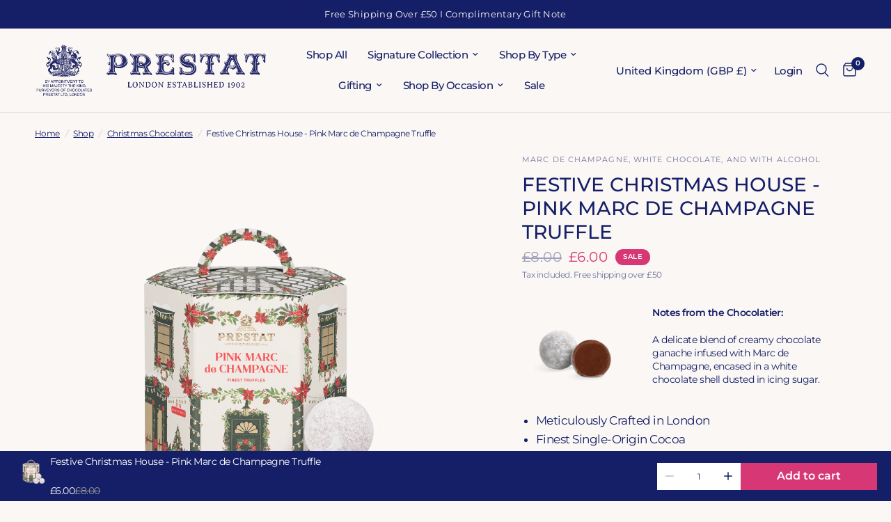

--- FILE ---
content_type: text/html; charset=utf-8
request_url: https://prestat.com/collections/christmas-chocolates-gifts/products/festive-christmas-house-pink-marc-de-champagne-truffle
body_size: 85951
content:
<!doctype html><html class="no-js" lang="en" dir="ltr">
<head>
	<meta charset="utf-8">
	<meta http-equiv="X-UA-Compatible" content="IE=edge,chrome=1">
	<meta name="viewport" content="width=device-width, initial-scale=1, maximum-scale=5, viewport-fit=cover">
	<meta name="theme-color" content="#faf7f4">
	<link rel="canonical" href="https://prestat.com/products/festive-christmas-house-pink-marc-de-champagne-truffle">
	<link rel="preconnect" href="https://cdn.shopify.com" crossorigin>
	<link rel="preload" as="style" href="//prestat.com/cdn/shop/t/63/assets/app.css?v=132666050126184008891766937112">
<link rel="preload" as="style" href="//prestat.com/cdn/shop/t/63/assets/product.css?v=17481990152205242641766937195">
<link rel="preload" as="image" href="//prestat.com/cdn/shop/files/festive-christmas-house-pink-marc-de-champagne-truffle-chocolate-859.png?v=1750939880&width=375" imagesrcset="//prestat.com/cdn/shop/files/festive-christmas-house-pink-marc-de-champagne-truffle-chocolate-859.png?v=1750939880&width=375 375w,//prestat.com/cdn/shop/files/festive-christmas-house-pink-marc-de-champagne-truffle-chocolate-859.png?v=1750939880&width=640 640w,//prestat.com/cdn/shop/files/festive-christmas-house-pink-marc-de-champagne-truffle-chocolate-859.png?v=1750939880&width=960 960w,//prestat.com/cdn/shop/files/festive-christmas-house-pink-marc-de-champagne-truffle-chocolate-859.png?v=1750939880&width=1280 1280w" imagesizes="auto">




<link href="//prestat.com/cdn/shop/t/63/assets/animations.min.js?v=125778792411641688251766937110" as="script" rel="preload">

<link href="//prestat.com/cdn/shop/t/63/assets/header.js?v=53973329853117484881766937152" as="script" rel="preload">
<link href="//prestat.com/cdn/shop/t/63/assets/vendor.min.js?v=57769212839167613861766937230" as="script" rel="preload">
<link href="//prestat.com/cdn/shop/t/63/assets/app.js?v=39648928339787647271766937113" as="script" rel="preload">
<link href="//prestat.com/cdn/shop/t/63/assets/slideshow.js?v=152163310877988040191766937215" as="script" rel="preload">

<script>
window.lazySizesConfig = window.lazySizesConfig || {};
window.lazySizesConfig.expand = 250;
window.lazySizesConfig.loadMode = 1;
window.lazySizesConfig.loadHidden = false;
</script>


	<link rel="icon" type="image/png" href="//prestat.com/cdn/shop/files/prestat-favicon.png?crop=center&height=32&v=1664544695&width=32">

	<title>
	Festive House – Marc de Champagne | Prestat London &ndash; Prestat Chocolates
	</title>

	
	<meta name="description" content="Celebrate the season with our charming house filled with Pink Marc de Champagne Truffles—festive, fizzy, and elegant. Express Shipping">
	
<link rel="preconnect" href="https://fonts.shopifycdn.com" crossorigin>

<meta property="og:site_name" content="Prestat Chocolates">
<meta property="og:url" content="https://prestat.com/products/festive-christmas-house-pink-marc-de-champagne-truffle">
<meta property="og:title" content="Festive House – Marc de Champagne | Prestat London">
<meta property="og:type" content="product">
<meta property="og:description" content="Celebrate the season with our charming house filled with Pink Marc de Champagne Truffles—festive, fizzy, and elegant. Express Shipping"><meta property="og:image" content="http://prestat.com/cdn/shop/files/festive-christmas-house-pink-marc-de-champagne-truffle-chocolate-859.png?v=1750939880">
  <meta property="og:image:secure_url" content="https://prestat.com/cdn/shop/files/festive-christmas-house-pink-marc-de-champagne-truffle-chocolate-859.png?v=1750939880">
  <meta property="og:image:width" content="2599">
  <meta property="og:image:height" content="2599"><meta property="og:price:amount" content="6.00">
  <meta property="og:price:currency" content="GBP"><meta name="twitter:site" content="@prestat"><meta name="twitter:card" content="summary_large_image">
<meta name="twitter:title" content="Festive House – Marc de Champagne | Prestat London">
<meta name="twitter:description" content="Celebrate the season with our charming house filled with Pink Marc de Champagne Truffles—festive, fizzy, and elegant. Express Shipping">


	<link href="//prestat.com/cdn/shop/t/63/assets/app.css?v=132666050126184008891766937112" rel="stylesheet" type="text/css" media="all" />

	<style data-shopify>
	@font-face {
  font-family: Montserrat;
  font-weight: 400;
  font-style: normal;
  font-display: swap;
  src: url("//prestat.com/cdn/fonts/montserrat/montserrat_n4.81949fa0ac9fd2021e16436151e8eaa539321637.woff2") format("woff2"),
       url("//prestat.com/cdn/fonts/montserrat/montserrat_n4.a6c632ca7b62da89c3594789ba828388aac693fe.woff") format("woff");
}

@font-face {
  font-family: Montserrat;
  font-weight: 500;
  font-style: normal;
  font-display: swap;
  src: url("//prestat.com/cdn/fonts/montserrat/montserrat_n5.07ef3781d9c78c8b93c98419da7ad4fbeebb6635.woff2") format("woff2"),
       url("//prestat.com/cdn/fonts/montserrat/montserrat_n5.adf9b4bd8b0e4f55a0b203cdd84512667e0d5e4d.woff") format("woff");
}

@font-face {
  font-family: Montserrat;
  font-weight: 600;
  font-style: normal;
  font-display: swap;
  src: url("//prestat.com/cdn/fonts/montserrat/montserrat_n6.1326b3e84230700ef15b3a29fb520639977513e0.woff2") format("woff2"),
       url("//prestat.com/cdn/fonts/montserrat/montserrat_n6.652f051080eb14192330daceed8cd53dfdc5ead9.woff") format("woff");
}

@font-face {
  font-family: Montserrat;
  font-weight: 400;
  font-style: italic;
  font-display: swap;
  src: url("//prestat.com/cdn/fonts/montserrat/montserrat_i4.5a4ea298b4789e064f62a29aafc18d41f09ae59b.woff2") format("woff2"),
       url("//prestat.com/cdn/fonts/montserrat/montserrat_i4.072b5869c5e0ed5b9d2021e4c2af132e16681ad2.woff") format("woff");
}

@font-face {
  font-family: Montserrat;
  font-weight: 600;
  font-style: italic;
  font-display: swap;
  src: url("//prestat.com/cdn/fonts/montserrat/montserrat_i6.e90155dd2f004112a61c0322d66d1f59dadfa84b.woff2") format("woff2"),
       url("//prestat.com/cdn/fonts/montserrat/montserrat_i6.41470518d8e9d7f1bcdd29a447c2397e5393943f.woff") format("woff");
}


		@font-face {
  font-family: Fahkwang;
  font-weight: 400;
  font-style: normal;
  font-display: swap;
  src: url("//prestat.com/cdn/fonts/fahkwang/fahkwang_n4.b5c440aab43f3f693a204b738ee500d9773ee543.woff2") format("woff2"),
       url("//prestat.com/cdn/fonts/fahkwang/fahkwang_n4.f10a996fc3cb7ffb1a30febf2d43f9f9dddd8e7c.woff") format("woff");
}

@font-face {
  font-family: Fahkwang;
  font-weight: 400;
  font-style: normal;
  font-display: swap;
  src: url("//prestat.com/cdn/fonts/fahkwang/fahkwang_n4.b5c440aab43f3f693a204b738ee500d9773ee543.woff2") format("woff2"),
       url("//prestat.com/cdn/fonts/fahkwang/fahkwang_n4.f10a996fc3cb7ffb1a30febf2d43f9f9dddd8e7c.woff") format("woff");
}

h1,h2,h3,h4,h5,h6,
	.h1,.h2,.h3,.h4,.h5,.h6,
	.logolink.text-logo,
	.heading-font,
	.h1-xlarge,
	.h1-large,
	.customer-addresses .my-address .address-index {
		font-style: normal;
		font-weight: 400;
		font-family: Fahkwang, sans-serif;
	}
	body,
	.body-font,
	.thb-product-detail .product-title {
		font-style: normal;
		font-weight: 400;
		font-family: Montserrat, sans-serif;
	}
	:root {
		--mobile-swipe-width: calc(90vw - 30px);
		--font-body-scale: 1.0;
		--font-body-line-height-scale: 1.0;
		--font-body-letter-spacing: -0.03em;
		--font-body-medium-weight: 500;
    --font-body-bold-weight: 600;
		--font-announcement-scale: 1.0;
		--font-heading-scale: 1.0;
		--font-heading-line-height-scale: 1.0;
		--font-heading-letter-spacing: 0.0em;
		--font-navigation-scale: 1.0;
		--navigation-item-spacing: 15px;
		--font-product-title-scale: 1.0;
		--font-product-title-line-height-scale: 1.0;
		--button-letter-spacing: -0.02em;
		--button-font-scale: 1.0;

		--bg-body: #faf7f4;
		--bg-body-rgb: 250,247,244;
		--bg-body-darken: #f5efe9;
		--payment-terms-background-color: #faf7f4;
		--color-body: #151f67;
		--color-body-rgb: 21,31,103;
		--color-accent: #151f67;
		--color-accent-rgb: 21,31,103;
		--color-border: #E2E2E2;
		--color-form-border: #dedede;
		--color-overlay-rgb: 0,0,0;

		--shopify-accelerated-checkout-button-block-size: 48px;
		--shopify-accelerated-checkout-inline-alignment: center;
		--shopify-accelerated-checkout-skeleton-animation-duration: 0.25s;

		--color-announcement-bar-text: #faf7f4;
		--color-announcement-bar-bg: #151f67;

		--color-header-bg: #faf7f4;
		--color-header-bg-rgb: 250,247,244;
		--color-header-text: #151f67;
		--color-header-text-rgb: 21,31,103;
		--color-header-links: #151f67;
		--color-header-links-rgb: 21,31,103;
		--color-header-links-hover: #151f67;
		--color-header-icons: #151f67;
		--color-header-border: #E2E2E2;

		--solid-button-background: #151f67;
		--solid-button-label: #faf7f4;
		--outline-button-label: #151f67;
		--button-border-radius: 0px;
		--shopify-accelerated-checkout-button-border-radius: 0px;

		--color-price: #151f67;
		--color-price-discounted: #d73875;
		--color-star: #d73875;
		--color-dots: #151f67;

		--color-inventory-instock: #279A4B;
		--color-inventory-lowstock: #FB9E5B;

		--section-spacing-mobile: 50px;
		--section-spacing-desktop: 50px;

		--color-badge-text: #ffffff;
		--color-badge-sold-out: #151f67;
		--color-badge-sale: #d73875;
		
		--color-badge-preorder: #fab685;
		--badge-corner-radius: 13px;

		--color-footer-text: #faf7f4;
		--color-footer-text-rgb: 250,247,244;
		--color-footer-link: #faf7f4;
		--color-footer-link-hover: #faf7f4;
		--color-footer-border: #faf7f4;
		--color-footer-border-rgb: 250,247,244;
		--color-footer-bg: #151f67;
	}.badge[data-badge="limited-edition"],.badge[data-badge="exclusive"],.badge[data-badge="bestseller"],.badge[data-badge="new"],.badge[data-badge="buy-1-get-1-free"]{
				background: #d73875;
			}
		
.badge[data-badge="coming-soon"]{
				background: #FB9E5B;
			}
		


</style>


	<script>
		window.theme = window.theme || {};
		theme = {
			settings: {
				money_with_currency_format:"£{{amount}}",
				cart_drawer:false,
				product_id: 7499271405721,
			},
			routes: {
				root_url: '/',
				cart_url: '/cart',
				cart_add_url: '/cart/add',
				search_url: '/search',
				cart_change_url: '/cart/change',
				cart_update_url: '/cart/update',
				cart_clear_url: '/cart/clear',
				predictive_search_url: '/search/suggest',
			},
			variantStrings: {
        addToCart: `Add to cart`,
        soldOut: `Sold out`,
        unavailable: `Unavailable`,
        preOrder: `Pre-order`,
      },
			strings: {
				requiresTerms: `You must agree with the terms and conditions of sales to check out`,
				shippingEstimatorNoResults: `Sorry, we do not ship to your address.`,
				shippingEstimatorOneResult: `There is one shipping rate for your address:`,
				shippingEstimatorMultipleResults: `There are several shipping rates for your address:`,
				shippingEstimatorError: `One or more error occurred while retrieving shipping rates:`
			}
		};
	</script>
	<script>window.performance && window.performance.mark && window.performance.mark('shopify.content_for_header.start');</script><meta name="google-site-verification" content="i-jdMe-PPOHZzbZIMmRzYxs3mGgMZnuz9guv5Mv8y3c">
<meta name="facebook-domain-verification" content="8d7olpj43ezbl5ywj0jgr517055n2z">
<meta id="shopify-digital-wallet" name="shopify-digital-wallet" content="/61557473433/digital_wallets/dialog">
<meta name="shopify-checkout-api-token" content="dd46307cdd82907fe565e557bdba9714">
<meta id="in-context-paypal-metadata" data-shop-id="61557473433" data-venmo-supported="false" data-environment="production" data-locale="en_US" data-paypal-v4="true" data-currency="GBP">
<link rel="alternate" hreflang="x-default" href="https://prestat.com/products/festive-christmas-house-pink-marc-de-champagne-truffle">
<link rel="alternate" hreflang="en-US" href="https://prestat.com/en-us/products/festive-christmas-house-pink-marc-de-champagne-truffle">
<link rel="alternate" hreflang="en-DE" href="https://prestat.com/en-eu/products/festive-christmas-house-pink-marc-de-champagne-truffle">
<link rel="alternate" hreflang="en-FR" href="https://prestat.com/en-eu/products/festive-christmas-house-pink-marc-de-champagne-truffle">
<link rel="alternate" hreflang="en-IT" href="https://prestat.com/en-eu/products/festive-christmas-house-pink-marc-de-champagne-truffle">
<link rel="alternate" hreflang="en-ES" href="https://prestat.com/en-eu/products/festive-christmas-house-pink-marc-de-champagne-truffle">
<link rel="alternate" hreflang="en-SE" href="https://prestat.com/en-eu/products/festive-christmas-house-pink-marc-de-champagne-truffle">
<link rel="alternate" hreflang="en-NL" href="https://prestat.com/en-eu/products/festive-christmas-house-pink-marc-de-champagne-truffle">
<link rel="alternate" hreflang="en-PT" href="https://prestat.com/en-eu/products/festive-christmas-house-pink-marc-de-champagne-truffle">
<link rel="alternate" hreflang="en-PL" href="https://prestat.com/en-eu/products/festive-christmas-house-pink-marc-de-champagne-truffle">
<link rel="alternate" hreflang="en-AX" href="https://prestat.com/en-eu/products/festive-christmas-house-pink-marc-de-champagne-truffle">
<link rel="alternate" hreflang="en-AL" href="https://prestat.com/en-eu/products/festive-christmas-house-pink-marc-de-champagne-truffle">
<link rel="alternate" hreflang="en-AD" href="https://prestat.com/en-eu/products/festive-christmas-house-pink-marc-de-champagne-truffle">
<link rel="alternate" hreflang="en-AM" href="https://prestat.com/en-eu/products/festive-christmas-house-pink-marc-de-champagne-truffle">
<link rel="alternate" hreflang="en-AT" href="https://prestat.com/en-eu/products/festive-christmas-house-pink-marc-de-champagne-truffle">
<link rel="alternate" hreflang="en-BY" href="https://prestat.com/en-eu/products/festive-christmas-house-pink-marc-de-champagne-truffle">
<link rel="alternate" hreflang="en-BE" href="https://prestat.com/en-eu/products/festive-christmas-house-pink-marc-de-champagne-truffle">
<link rel="alternate" hreflang="en-BA" href="https://prestat.com/en-eu/products/festive-christmas-house-pink-marc-de-champagne-truffle">
<link rel="alternate" hreflang="en-BG" href="https://prestat.com/en-eu/products/festive-christmas-house-pink-marc-de-champagne-truffle">
<link rel="alternate" hreflang="en-HR" href="https://prestat.com/en-eu/products/festive-christmas-house-pink-marc-de-champagne-truffle">
<link rel="alternate" hreflang="en-CY" href="https://prestat.com/en-eu/products/festive-christmas-house-pink-marc-de-champagne-truffle">
<link rel="alternate" hreflang="en-CZ" href="https://prestat.com/en-eu/products/festive-christmas-house-pink-marc-de-champagne-truffle">
<link rel="alternate" hreflang="en-DK" href="https://prestat.com/en-eu/products/festive-christmas-house-pink-marc-de-champagne-truffle">
<link rel="alternate" hreflang="en-EE" href="https://prestat.com/en-eu/products/festive-christmas-house-pink-marc-de-champagne-truffle">
<link rel="alternate" hreflang="en-FO" href="https://prestat.com/en-eu/products/festive-christmas-house-pink-marc-de-champagne-truffle">
<link rel="alternate" hreflang="en-FI" href="https://prestat.com/en-eu/products/festive-christmas-house-pink-marc-de-champagne-truffle">
<link rel="alternate" hreflang="en-GE" href="https://prestat.com/en-eu/products/festive-christmas-house-pink-marc-de-champagne-truffle">
<link rel="alternate" hreflang="en-GI" href="https://prestat.com/en-eu/products/festive-christmas-house-pink-marc-de-champagne-truffle">
<link rel="alternate" hreflang="en-GR" href="https://prestat.com/en-eu/products/festive-christmas-house-pink-marc-de-champagne-truffle">
<link rel="alternate" hreflang="en-GL" href="https://prestat.com/en-eu/products/festive-christmas-house-pink-marc-de-champagne-truffle">
<link rel="alternate" hreflang="en-GP" href="https://prestat.com/en-eu/products/festive-christmas-house-pink-marc-de-champagne-truffle">
<link rel="alternate" hreflang="en-GG" href="https://prestat.com/en-eu/products/festive-christmas-house-pink-marc-de-champagne-truffle">
<link rel="alternate" hreflang="en-HU" href="https://prestat.com/en-eu/products/festive-christmas-house-pink-marc-de-champagne-truffle">
<link rel="alternate" hreflang="en-IS" href="https://prestat.com/en-eu/products/festive-christmas-house-pink-marc-de-champagne-truffle">
<link rel="alternate" hreflang="en-IE" href="https://prestat.com/en-eu/products/festive-christmas-house-pink-marc-de-champagne-truffle">
<link rel="alternate" hreflang="en-IM" href="https://prestat.com/en-eu/products/festive-christmas-house-pink-marc-de-champagne-truffle">
<link rel="alternate" hreflang="en-JE" href="https://prestat.com/en-eu/products/festive-christmas-house-pink-marc-de-champagne-truffle">
<link rel="alternate" hreflang="en-XK" href="https://prestat.com/en-eu/products/festive-christmas-house-pink-marc-de-champagne-truffle">
<link rel="alternate" hreflang="en-LV" href="https://prestat.com/en-eu/products/festive-christmas-house-pink-marc-de-champagne-truffle">
<link rel="alternate" hreflang="en-LI" href="https://prestat.com/en-eu/products/festive-christmas-house-pink-marc-de-champagne-truffle">
<link rel="alternate" hreflang="en-LT" href="https://prestat.com/en-eu/products/festive-christmas-house-pink-marc-de-champagne-truffle">
<link rel="alternate" hreflang="en-LU" href="https://prestat.com/en-eu/products/festive-christmas-house-pink-marc-de-champagne-truffle">
<link rel="alternate" hreflang="en-MK" href="https://prestat.com/en-eu/products/festive-christmas-house-pink-marc-de-champagne-truffle">
<link rel="alternate" hreflang="en-MT" href="https://prestat.com/en-eu/products/festive-christmas-house-pink-marc-de-champagne-truffle">
<link rel="alternate" hreflang="en-MD" href="https://prestat.com/en-eu/products/festive-christmas-house-pink-marc-de-champagne-truffle">
<link rel="alternate" hreflang="en-MC" href="https://prestat.com/en-eu/products/festive-christmas-house-pink-marc-de-champagne-truffle">
<link rel="alternate" hreflang="en-ME" href="https://prestat.com/en-eu/products/festive-christmas-house-pink-marc-de-champagne-truffle">
<link rel="alternate" hreflang="en-NO" href="https://prestat.com/en-eu/products/festive-christmas-house-pink-marc-de-champagne-truffle">
<link rel="alternate" hreflang="en-RO" href="https://prestat.com/en-eu/products/festive-christmas-house-pink-marc-de-champagne-truffle">
<link rel="alternate" hreflang="en-SM" href="https://prestat.com/en-eu/products/festive-christmas-house-pink-marc-de-champagne-truffle">
<link rel="alternate" hreflang="en-RS" href="https://prestat.com/en-eu/products/festive-christmas-house-pink-marc-de-champagne-truffle">
<link rel="alternate" hreflang="en-SK" href="https://prestat.com/en-eu/products/festive-christmas-house-pink-marc-de-champagne-truffle">
<link rel="alternate" hreflang="en-SI" href="https://prestat.com/en-eu/products/festive-christmas-house-pink-marc-de-champagne-truffle">
<link rel="alternate" hreflang="en-SJ" href="https://prestat.com/en-eu/products/festive-christmas-house-pink-marc-de-champagne-truffle">
<link rel="alternate" hreflang="en-CH" href="https://prestat.com/en-eu/products/festive-christmas-house-pink-marc-de-champagne-truffle">
<link rel="alternate" hreflang="en-TR" href="https://prestat.com/en-eu/products/festive-christmas-house-pink-marc-de-champagne-truffle">
<link rel="alternate" hreflang="en-UA" href="https://prestat.com/en-eu/products/festive-christmas-house-pink-marc-de-champagne-truffle">
<link rel="alternate" hreflang="en-VA" href="https://prestat.com/en-eu/products/festive-christmas-house-pink-marc-de-champagne-truffle">
<link rel="alternate" hreflang="en-JP" href="https://prestat.com/en-jp/products/festive-christmas-house-pink-marc-de-champagne-truffle">
<link rel="alternate" hreflang="en-GB" href="https://prestat.com/products/festive-christmas-house-pink-marc-de-champagne-truffle">
<link rel="alternate" type="application/json+oembed" href="https://prestat.com/products/festive-christmas-house-pink-marc-de-champagne-truffle.oembed">
<script async="async" src="/checkouts/internal/preloads.js?locale=en-GB"></script>
<link rel="preconnect" href="https://shop.app" crossorigin="anonymous">
<script async="async" src="https://shop.app/checkouts/internal/preloads.js?locale=en-GB&shop_id=61557473433" crossorigin="anonymous"></script>
<script id="apple-pay-shop-capabilities" type="application/json">{"shopId":61557473433,"countryCode":"GB","currencyCode":"GBP","merchantCapabilities":["supports3DS"],"merchantId":"gid:\/\/shopify\/Shop\/61557473433","merchantName":"Prestat Chocolates","requiredBillingContactFields":["postalAddress","email","phone"],"requiredShippingContactFields":["postalAddress","email","phone"],"shippingType":"shipping","supportedNetworks":["visa","maestro","masterCard","amex","discover","elo"],"total":{"type":"pending","label":"Prestat Chocolates","amount":"1.00"},"shopifyPaymentsEnabled":true,"supportsSubscriptions":true}</script>
<script id="shopify-features" type="application/json">{"accessToken":"dd46307cdd82907fe565e557bdba9714","betas":["rich-media-storefront-analytics"],"domain":"prestat.com","predictiveSearch":true,"shopId":61557473433,"locale":"en"}</script>
<script>var Shopify = Shopify || {};
Shopify.shop = "prestattest.myshopify.com";
Shopify.locale = "en";
Shopify.currency = {"active":"GBP","rate":"1.0"};
Shopify.country = "GB";
Shopify.theme = {"name":"9.0 Update | CRO I Winter","id":181312815483,"schema_name":"Reformation","schema_version":"9.0.0","theme_store_id":1762,"role":"main"};
Shopify.theme.handle = "null";
Shopify.theme.style = {"id":null,"handle":null};
Shopify.cdnHost = "prestat.com/cdn";
Shopify.routes = Shopify.routes || {};
Shopify.routes.root = "/";</script>
<script type="module">!function(o){(o.Shopify=o.Shopify||{}).modules=!0}(window);</script>
<script>!function(o){function n(){var o=[];function n(){o.push(Array.prototype.slice.apply(arguments))}return n.q=o,n}var t=o.Shopify=o.Shopify||{};t.loadFeatures=n(),t.autoloadFeatures=n()}(window);</script>
<script>
  window.ShopifyPay = window.ShopifyPay || {};
  window.ShopifyPay.apiHost = "shop.app\/pay";
  window.ShopifyPay.redirectState = null;
</script>
<script id="shop-js-analytics" type="application/json">{"pageType":"product"}</script>
<script defer="defer" async type="module" src="//prestat.com/cdn/shopifycloud/shop-js/modules/v2/client.init-shop-cart-sync_IZsNAliE.en.esm.js"></script>
<script defer="defer" async type="module" src="//prestat.com/cdn/shopifycloud/shop-js/modules/v2/chunk.common_0OUaOowp.esm.js"></script>
<script type="module">
  await import("//prestat.com/cdn/shopifycloud/shop-js/modules/v2/client.init-shop-cart-sync_IZsNAliE.en.esm.js");
await import("//prestat.com/cdn/shopifycloud/shop-js/modules/v2/chunk.common_0OUaOowp.esm.js");

  window.Shopify.SignInWithShop?.initShopCartSync?.({"fedCMEnabled":true,"windoidEnabled":true});

</script>
<script>
  window.Shopify = window.Shopify || {};
  if (!window.Shopify.featureAssets) window.Shopify.featureAssets = {};
  window.Shopify.featureAssets['shop-js'] = {"shop-cart-sync":["modules/v2/client.shop-cart-sync_DLOhI_0X.en.esm.js","modules/v2/chunk.common_0OUaOowp.esm.js"],"init-fed-cm":["modules/v2/client.init-fed-cm_C6YtU0w6.en.esm.js","modules/v2/chunk.common_0OUaOowp.esm.js"],"shop-button":["modules/v2/client.shop-button_BCMx7GTG.en.esm.js","modules/v2/chunk.common_0OUaOowp.esm.js"],"shop-cash-offers":["modules/v2/client.shop-cash-offers_BT26qb5j.en.esm.js","modules/v2/chunk.common_0OUaOowp.esm.js","modules/v2/chunk.modal_CGo_dVj3.esm.js"],"init-windoid":["modules/v2/client.init-windoid_B9PkRMql.en.esm.js","modules/v2/chunk.common_0OUaOowp.esm.js"],"init-shop-email-lookup-coordinator":["modules/v2/client.init-shop-email-lookup-coordinator_DZkqjsbU.en.esm.js","modules/v2/chunk.common_0OUaOowp.esm.js"],"shop-toast-manager":["modules/v2/client.shop-toast-manager_Di2EnuM7.en.esm.js","modules/v2/chunk.common_0OUaOowp.esm.js"],"shop-login-button":["modules/v2/client.shop-login-button_BtqW_SIO.en.esm.js","modules/v2/chunk.common_0OUaOowp.esm.js","modules/v2/chunk.modal_CGo_dVj3.esm.js"],"avatar":["modules/v2/client.avatar_BTnouDA3.en.esm.js"],"pay-button":["modules/v2/client.pay-button_CWa-C9R1.en.esm.js","modules/v2/chunk.common_0OUaOowp.esm.js"],"init-shop-cart-sync":["modules/v2/client.init-shop-cart-sync_IZsNAliE.en.esm.js","modules/v2/chunk.common_0OUaOowp.esm.js"],"init-customer-accounts":["modules/v2/client.init-customer-accounts_DenGwJTU.en.esm.js","modules/v2/client.shop-login-button_BtqW_SIO.en.esm.js","modules/v2/chunk.common_0OUaOowp.esm.js","modules/v2/chunk.modal_CGo_dVj3.esm.js"],"init-shop-for-new-customer-accounts":["modules/v2/client.init-shop-for-new-customer-accounts_JdHXxpS9.en.esm.js","modules/v2/client.shop-login-button_BtqW_SIO.en.esm.js","modules/v2/chunk.common_0OUaOowp.esm.js","modules/v2/chunk.modal_CGo_dVj3.esm.js"],"init-customer-accounts-sign-up":["modules/v2/client.init-customer-accounts-sign-up_D6__K_p8.en.esm.js","modules/v2/client.shop-login-button_BtqW_SIO.en.esm.js","modules/v2/chunk.common_0OUaOowp.esm.js","modules/v2/chunk.modal_CGo_dVj3.esm.js"],"checkout-modal":["modules/v2/client.checkout-modal_C_ZQDY6s.en.esm.js","modules/v2/chunk.common_0OUaOowp.esm.js","modules/v2/chunk.modal_CGo_dVj3.esm.js"],"shop-follow-button":["modules/v2/client.shop-follow-button_XetIsj8l.en.esm.js","modules/v2/chunk.common_0OUaOowp.esm.js","modules/v2/chunk.modal_CGo_dVj3.esm.js"],"lead-capture":["modules/v2/client.lead-capture_DvA72MRN.en.esm.js","modules/v2/chunk.common_0OUaOowp.esm.js","modules/v2/chunk.modal_CGo_dVj3.esm.js"],"shop-login":["modules/v2/client.shop-login_ClXNxyh6.en.esm.js","modules/v2/chunk.common_0OUaOowp.esm.js","modules/v2/chunk.modal_CGo_dVj3.esm.js"],"payment-terms":["modules/v2/client.payment-terms_CNlwjfZz.en.esm.js","modules/v2/chunk.common_0OUaOowp.esm.js","modules/v2/chunk.modal_CGo_dVj3.esm.js"]};
</script>
<script>(function() {
  var isLoaded = false;
  function asyncLoad() {
    if (isLoaded) return;
    isLoaded = true;
    var urls = ["https:\/\/ecommplugins-scripts.trustpilot.com\/v2.1\/js\/header.min.js?settings=eyJrZXkiOiJJQmtzOFFyNG9mbkFvWnZIIiwicyI6IlNLVSJ9\u0026shop=prestattest.myshopify.com","https:\/\/ecommplugins-trustboxsettings.trustpilot.com\/prestattest.myshopify.com.js?settings=1668162680706\u0026shop=prestattest.myshopify.com","https:\/\/redirectify.app\/script_tags\/tracking.js?shop=prestattest.myshopify.com","https:\/\/widget.trustpilot.com\/bootstrap\/v5\/tp.widget.sync.bootstrap.min.js?shop=prestattest.myshopify.com","https:\/\/widget.trustpilot.com\/bootstrap\/v5\/tp.widget.sync.bootstrap.min.js?shop=prestattest.myshopify.com","https:\/\/widget.trustpilot.com\/bootstrap\/v5\/tp.widget.sync.bootstrap.min.js?shop=prestattest.myshopify.com","https:\/\/tools.luckyorange.com\/core\/lo.js?site-id=7a4fb257\u0026shop=prestattest.myshopify.com","https:\/\/cdn.nfcube.com\/instafeed-fa0c0bd13d9998fc67f1cb1bd14b4b19.js?shop=prestattest.myshopify.com","\/\/cdn.shopify.com\/proxy\/2bf0373c31553dc7aa9843854907bd572b27a459eed5d5e05910dba97a7dddfa\/app.1clickreferralapp.com\/1click_referrals.js?shop=prestattest.myshopify.com\u0026sp-cache-control=cHVibGljLCBtYXgtYWdlPTkwMA"];
    for (var i = 0; i < urls.length; i++) {
      var s = document.createElement('script');
      s.type = 'text/javascript';
      s.async = true;
      s.src = urls[i];
      var x = document.getElementsByTagName('script')[0];
      x.parentNode.insertBefore(s, x);
    }
  };
  if(window.attachEvent) {
    window.attachEvent('onload', asyncLoad);
  } else {
    window.addEventListener('load', asyncLoad, false);
  }
})();</script>
<script id="__st">var __st={"a":61557473433,"offset":0,"reqid":"afbac568-7c99-4020-988e-40d7f9a0543c-1768511879","pageurl":"prestat.com\/collections\/christmas-chocolates-gifts\/products\/festive-christmas-house-pink-marc-de-champagne-truffle","u":"6132044b12c8","p":"product","rtyp":"product","rid":7499271405721};</script>
<script>window.ShopifyPaypalV4VisibilityTracking = true;</script>
<script id="captcha-bootstrap">!function(){'use strict';const t='contact',e='account',n='new_comment',o=[[t,t],['blogs',n],['comments',n],[t,'customer']],c=[[e,'customer_login'],[e,'guest_login'],[e,'recover_customer_password'],[e,'create_customer']],r=t=>t.map((([t,e])=>`form[action*='/${t}']:not([data-nocaptcha='true']) input[name='form_type'][value='${e}']`)).join(','),a=t=>()=>t?[...document.querySelectorAll(t)].map((t=>t.form)):[];function s(){const t=[...o],e=r(t);return a(e)}const i='password',u='form_key',d=['recaptcha-v3-token','g-recaptcha-response','h-captcha-response',i],f=()=>{try{return window.sessionStorage}catch{return}},m='__shopify_v',_=t=>t.elements[u];function p(t,e,n=!1){try{const o=window.sessionStorage,c=JSON.parse(o.getItem(e)),{data:r}=function(t){const{data:e,action:n}=t;return t[m]||n?{data:e,action:n}:{data:t,action:n}}(c);for(const[e,n]of Object.entries(r))t.elements[e]&&(t.elements[e].value=n);n&&o.removeItem(e)}catch(o){console.error('form repopulation failed',{error:o})}}const l='form_type',E='cptcha';function T(t){t.dataset[E]=!0}const w=window,h=w.document,L='Shopify',v='ce_forms',y='captcha';let A=!1;((t,e)=>{const n=(g='f06e6c50-85a8-45c8-87d0-21a2b65856fe',I='https://cdn.shopify.com/shopifycloud/storefront-forms-hcaptcha/ce_storefront_forms_captcha_hcaptcha.v1.5.2.iife.js',D={infoText:'Protected by hCaptcha',privacyText:'Privacy',termsText:'Terms'},(t,e,n)=>{const o=w[L][v],c=o.bindForm;if(c)return c(t,g,e,D).then(n);var r;o.q.push([[t,g,e,D],n]),r=I,A||(h.body.append(Object.assign(h.createElement('script'),{id:'captcha-provider',async:!0,src:r})),A=!0)});var g,I,D;w[L]=w[L]||{},w[L][v]=w[L][v]||{},w[L][v].q=[],w[L][y]=w[L][y]||{},w[L][y].protect=function(t,e){n(t,void 0,e),T(t)},Object.freeze(w[L][y]),function(t,e,n,w,h,L){const[v,y,A,g]=function(t,e,n){const i=e?o:[],u=t?c:[],d=[...i,...u],f=r(d),m=r(i),_=r(d.filter((([t,e])=>n.includes(e))));return[a(f),a(m),a(_),s()]}(w,h,L),I=t=>{const e=t.target;return e instanceof HTMLFormElement?e:e&&e.form},D=t=>v().includes(t);t.addEventListener('submit',(t=>{const e=I(t);if(!e)return;const n=D(e)&&!e.dataset.hcaptchaBound&&!e.dataset.recaptchaBound,o=_(e),c=g().includes(e)&&(!o||!o.value);(n||c)&&t.preventDefault(),c&&!n&&(function(t){try{if(!f())return;!function(t){const e=f();if(!e)return;const n=_(t);if(!n)return;const o=n.value;o&&e.removeItem(o)}(t);const e=Array.from(Array(32),(()=>Math.random().toString(36)[2])).join('');!function(t,e){_(t)||t.append(Object.assign(document.createElement('input'),{type:'hidden',name:u})),t.elements[u].value=e}(t,e),function(t,e){const n=f();if(!n)return;const o=[...t.querySelectorAll(`input[type='${i}']`)].map((({name:t})=>t)),c=[...d,...o],r={};for(const[a,s]of new FormData(t).entries())c.includes(a)||(r[a]=s);n.setItem(e,JSON.stringify({[m]:1,action:t.action,data:r}))}(t,e)}catch(e){console.error('failed to persist form',e)}}(e),e.submit())}));const S=(t,e)=>{t&&!t.dataset[E]&&(n(t,e.some((e=>e===t))),T(t))};for(const o of['focusin','change'])t.addEventListener(o,(t=>{const e=I(t);D(e)&&S(e,y())}));const B=e.get('form_key'),M=e.get(l),P=B&&M;t.addEventListener('DOMContentLoaded',(()=>{const t=y();if(P)for(const e of t)e.elements[l].value===M&&p(e,B);[...new Set([...A(),...v().filter((t=>'true'===t.dataset.shopifyCaptcha))])].forEach((e=>S(e,t)))}))}(h,new URLSearchParams(w.location.search),n,t,e,['guest_login'])})(!0,!0)}();</script>
<script integrity="sha256-4kQ18oKyAcykRKYeNunJcIwy7WH5gtpwJnB7kiuLZ1E=" data-source-attribution="shopify.loadfeatures" defer="defer" src="//prestat.com/cdn/shopifycloud/storefront/assets/storefront/load_feature-a0a9edcb.js" crossorigin="anonymous"></script>
<script crossorigin="anonymous" defer="defer" src="//prestat.com/cdn/shopifycloud/storefront/assets/shopify_pay/storefront-65b4c6d7.js?v=20250812"></script>
<script data-source-attribution="shopify.dynamic_checkout.dynamic.init">var Shopify=Shopify||{};Shopify.PaymentButton=Shopify.PaymentButton||{isStorefrontPortableWallets:!0,init:function(){window.Shopify.PaymentButton.init=function(){};var t=document.createElement("script");t.src="https://prestat.com/cdn/shopifycloud/portable-wallets/latest/portable-wallets.en.js",t.type="module",document.head.appendChild(t)}};
</script>
<script data-source-attribution="shopify.dynamic_checkout.buyer_consent">
  function portableWalletsHideBuyerConsent(e){var t=document.getElementById("shopify-buyer-consent"),n=document.getElementById("shopify-subscription-policy-button");t&&n&&(t.classList.add("hidden"),t.setAttribute("aria-hidden","true"),n.removeEventListener("click",e))}function portableWalletsShowBuyerConsent(e){var t=document.getElementById("shopify-buyer-consent"),n=document.getElementById("shopify-subscription-policy-button");t&&n&&(t.classList.remove("hidden"),t.removeAttribute("aria-hidden"),n.addEventListener("click",e))}window.Shopify?.PaymentButton&&(window.Shopify.PaymentButton.hideBuyerConsent=portableWalletsHideBuyerConsent,window.Shopify.PaymentButton.showBuyerConsent=portableWalletsShowBuyerConsent);
</script>
<script data-source-attribution="shopify.dynamic_checkout.cart.bootstrap">document.addEventListener("DOMContentLoaded",(function(){function t(){return document.querySelector("shopify-accelerated-checkout-cart, shopify-accelerated-checkout")}if(t())Shopify.PaymentButton.init();else{new MutationObserver((function(e,n){t()&&(Shopify.PaymentButton.init(),n.disconnect())})).observe(document.body,{childList:!0,subtree:!0})}}));
</script>
<script id='scb4127' type='text/javascript' async='' src='https://prestat.com/cdn/shopifycloud/privacy-banner/storefront-banner.js'></script><link id="shopify-accelerated-checkout-styles" rel="stylesheet" media="screen" href="https://prestat.com/cdn/shopifycloud/portable-wallets/latest/accelerated-checkout-backwards-compat.css" crossorigin="anonymous">
<style id="shopify-accelerated-checkout-cart">
        #shopify-buyer-consent {
  margin-top: 1em;
  display: inline-block;
  width: 100%;
}

#shopify-buyer-consent.hidden {
  display: none;
}

#shopify-subscription-policy-button {
  background: none;
  border: none;
  padding: 0;
  text-decoration: underline;
  font-size: inherit;
  cursor: pointer;
}

#shopify-subscription-policy-button::before {
  box-shadow: none;
}

      </style>

<script>window.performance && window.performance.mark && window.performance.mark('shopify.content_for_header.end');</script> <!-- Header hook for plugins -->

	<script>document.documentElement.className = document.documentElement.className.replace('no-js', 'js');</script>
	



<style>
/* --- FORCING KLAVIYO CLOSE BUTTON TO THE ABSOLUTE FRONT --- */

/* This targets the close button and gives it the highest possible stacking order */
button.klaviyo-close-form {
    z-index: 99999999 !important; /* Ensure it wins all stacking contexts */
}

/* Also ensure the main dialog is at the highest level (from previous step) */
div[role="dialog"][aria-modal="true"], 
div[role="dialog"][aria-modal="true"] > .needsclick {
    z-index: 9999999 !important; 
}
</style>

<!-- BEGIN app block: shopify://apps/klaviyo-email-marketing-sms/blocks/klaviyo-onsite-embed/2632fe16-c075-4321-a88b-50b567f42507 -->












  <script async src="https://static.klaviyo.com/onsite/js/R5g9BU/klaviyo.js?company_id=R5g9BU"></script>
  <script>!function(){if(!window.klaviyo){window._klOnsite=window._klOnsite||[];try{window.klaviyo=new Proxy({},{get:function(n,i){return"push"===i?function(){var n;(n=window._klOnsite).push.apply(n,arguments)}:function(){for(var n=arguments.length,o=new Array(n),w=0;w<n;w++)o[w]=arguments[w];var t="function"==typeof o[o.length-1]?o.pop():void 0,e=new Promise((function(n){window._klOnsite.push([i].concat(o,[function(i){t&&t(i),n(i)}]))}));return e}}})}catch(n){window.klaviyo=window.klaviyo||[],window.klaviyo.push=function(){var n;(n=window._klOnsite).push.apply(n,arguments)}}}}();</script>

  
    <script id="viewed_product">
      if (item == null) {
        var _learnq = _learnq || [];

        var MetafieldReviews = null
        var MetafieldYotpoRating = null
        var MetafieldYotpoCount = null
        var MetafieldLooxRating = null
        var MetafieldLooxCount = null
        var okendoProduct = null
        var okendoProductReviewCount = null
        var okendoProductReviewAverageValue = null
        try {
          // The following fields are used for Customer Hub recently viewed in order to add reviews.
          // This information is not part of __kla_viewed. Instead, it is part of __kla_viewed_reviewed_items
          MetafieldReviews = {};
          MetafieldYotpoRating = null
          MetafieldYotpoCount = null
          MetafieldLooxRating = null
          MetafieldLooxCount = null

          okendoProduct = null
          // If the okendo metafield is not legacy, it will error, which then requires the new json formatted data
          if (okendoProduct && 'error' in okendoProduct) {
            okendoProduct = null
          }
          okendoProductReviewCount = okendoProduct ? okendoProduct.reviewCount : null
          okendoProductReviewAverageValue = okendoProduct ? okendoProduct.reviewAverageValue : null
        } catch (error) {
          console.error('Error in Klaviyo onsite reviews tracking:', error);
        }

        var item = {
          Name: "Festive Christmas House - Pink Marc de Champagne Truffle",
          ProductID: 7499271405721,
          Categories: ["All Chocolates","Christmas Chocolates","Gifts Under £25","Gifts Under £50","Hot Chocolate Recipes","Our Chocolate Range","Seasonal Sale Collection","Suitable for Vegetarians","The Alcoholic Selection","The Magic of Small Surprises: Festive Treats Under £20","Tokens of Appreciation","White Chocolate Selection"],
          ImageURL: "https://prestat.com/cdn/shop/files/festive-christmas-house-pink-marc-de-champagne-truffle-chocolate-859_grande.png?v=1750939880",
          URL: "https://prestat.com/products/festive-christmas-house-pink-marc-de-champagne-truffle",
          Brand: "Prestat Chocolates",
          Price: "£6.00",
          Value: "6.00",
          CompareAtPrice: "£8.00"
        };
        _learnq.push(['track', 'Viewed Product', item]);
        _learnq.push(['trackViewedItem', {
          Title: item.Name,
          ItemId: item.ProductID,
          Categories: item.Categories,
          ImageUrl: item.ImageURL,
          Url: item.URL,
          Metadata: {
            Brand: item.Brand,
            Price: item.Price,
            Value: item.Value,
            CompareAtPrice: item.CompareAtPrice
          },
          metafields:{
            reviews: MetafieldReviews,
            yotpo:{
              rating: MetafieldYotpoRating,
              count: MetafieldYotpoCount,
            },
            loox:{
              rating: MetafieldLooxRating,
              count: MetafieldLooxCount,
            },
            okendo: {
              rating: okendoProductReviewAverageValue,
              count: okendoProductReviewCount,
            }
          }
        }]);
      }
    </script>
  




  <script>
    window.klaviyoReviewsProductDesignMode = false
  </script>







<!-- END app block --><!-- BEGIN app block: shopify://apps/xb-ai-cart-upsell/blocks/core_script/e9179814-5d2a-40d0-a03d-245bcb819e73 --><!-- BEGIN app snippet: current-product-data --><div
  class="xb-upsell-data"
  id="xb-cart-data"
  style="display: none;"
  data-xb-token="7b62260ef751343f64c022196c194e98"
>
  <input type="hidden" id="current-p-id" value="7499271405721"><input type="hidden" id="current-p-collections" value="671932187003,308750024857,329905111193,329905307801,333234241689,677321245051,677326225787,311157194905,311162863769,665569362299,677310693755,330230464665">
  <input type="hidden" id="current-shop-id" value="61557473433">
  <input type="hidden" id="current-shop-domain" value="prestat.com">

  <input type="hidden" id="current-customer-id" value="">
  <input type="hidden" id="current-collection-id" value="308750024857">
  <input type="hidden" id="current-page-name" value="product">

  <input
    type="hidden"
    id="cart-line-items"
    value=""
  >
</div>
<script>
  window.xb_cart_money_format = '<span class="money">\$\{\{amount\}\}</span>';
  window.xb_cart_money_with_currency_format = '<span class="money">\$\{\{amount\}\}</span>';
</script>
<script>
  window.xb_cart_money_format = "£{{amount}}";
</script>
<script>
  window.xb_cart_money_format = '£{{amount}}';
</script>
<script>
  window.xb_cart_money_with_currency_format = "£{{amount}} GBP";
</script>
<script>
  window.xb_cart_money_with_currency_format = '£{{amount}} GBP';
</script><script>
    window.xb_cart_current_product = {"id":7499271405721,"title":"Festive Christmas House - Pink Marc de Champagne Truffle","handle":"festive-christmas-house-pink-marc-de-champagne-truffle","description":"\u003cp\u003e \u003c\/p\u003e\n\u003cp data-mce-fragment=\"1\"\u003eInspired by Victorian London, our Festive Christmas Houses transport you back into the era that saw Prestat being born.\u003c\/p\u003e\n\u003cp data-mce-fragment=\"1\"\u003eLose yourself in the intricate details of our Mini Christmas Houses, and deck your Christmas tree and dinner tables with these delightful little decorations.\u003c\/p\u003e\n\u003cp data-mce-fragment=\"1\"\u003e\u003cmeta charset=\"utf-8\"\u003ePink Marc de Champagne? The most fun a chocolate can have with its clothes on. The classic Champagne truffle's rich dark ganache is encased in a white chocolate shell, and lovingly dusted with powered sugar.\u003cbr data-mce-fragment=\"1\"\u003e\u003cbr data-mce-fragment=\"1\"\u003e\u003c\/p\u003e\n\u003cp data-mce-fragment=\"1\"\u003e\u003cem data-mce-fragment=\"1\"\u003eOur Festive houses contain 60g of delicious truffles.\u003c\/em\u003e\u003c\/p\u003e","published_at":"2022-10-14T10:48:25+01:00","created_at":"2022-08-25T14:08:57+01:00","vendor":"Prestat Chocolates","type":"Christmas Chocolate","tags":["alcoholic","christmas","christmas gift guide","made without gluten","vegetarian","white chocolate"],"price":600,"price_min":600,"price_max":600,"available":true,"price_varies":false,"compare_at_price":800,"compare_at_price_min":800,"compare_at_price_max":800,"compare_at_price_varies":false,"variants":[{"id":42528092389529,"title":"Default Title","option1":"Default Title","option2":null,"option3":null,"sku":"60FHPCT","requires_shipping":true,"taxable":true,"featured_image":null,"available":true,"name":"Festive Christmas House - Pink Marc de Champagne Truffle","public_title":null,"options":["Default Title"],"price":600,"weight":60,"compare_at_price":800,"inventory_management":"shopify","barcode":"5060047376518","requires_selling_plan":false,"selling_plan_allocations":[],"quantity_rule":{"min":1,"max":null,"increment":1}}],"images":["\/\/prestat.com\/cdn\/shop\/files\/festive-christmas-house-pink-marc-de-champagne-truffle-chocolate-859.png?v=1750939880","\/\/prestat.com\/cdn\/shop\/files\/festive-christmas-house-pink-marc-de-champagne-truffle-chocolate-976.png?v=1750939885"],"featured_image":"\/\/prestat.com\/cdn\/shop\/files\/festive-christmas-house-pink-marc-de-champagne-truffle-chocolate-859.png?v=1750939880","options":["Title"],"media":[{"alt":"pink marc champagne truffles decorative By Prestat Chocolates","id":65931985715579,"position":1,"preview_image":{"aspect_ratio":1.0,"height":2599,"width":2599,"src":"\/\/prestat.com\/cdn\/shop\/files\/festive-christmas-house-pink-marc-de-champagne-truffle-chocolate-859.png?v=1750939880"},"aspect_ratio":1.0,"height":2599,"media_type":"image","src":"\/\/prestat.com\/cdn\/shop\/files\/festive-christmas-house-pink-marc-de-champagne-truffle-chocolate-859.png?v=1750939880","width":2599},{"alt":"hexagonal box christmas-themed house design By Prestat Chocolates","id":65931985813883,"position":2,"preview_image":{"aspect_ratio":1.0,"height":2599,"width":2599,"src":"\/\/prestat.com\/cdn\/shop\/files\/festive-christmas-house-pink-marc-de-champagne-truffle-chocolate-976.png?v=1750939885"},"aspect_ratio":1.0,"height":2599,"media_type":"image","src":"\/\/prestat.com\/cdn\/shop\/files\/festive-christmas-house-pink-marc-de-champagne-truffle-chocolate-976.png?v=1750939885","width":2599}],"requires_selling_plan":false,"selling_plan_groups":[],"content":"\u003cp\u003e \u003c\/p\u003e\n\u003cp data-mce-fragment=\"1\"\u003eInspired by Victorian London, our Festive Christmas Houses transport you back into the era that saw Prestat being born.\u003c\/p\u003e\n\u003cp data-mce-fragment=\"1\"\u003eLose yourself in the intricate details of our Mini Christmas Houses, and deck your Christmas tree and dinner tables with these delightful little decorations.\u003c\/p\u003e\n\u003cp data-mce-fragment=\"1\"\u003e\u003cmeta charset=\"utf-8\"\u003ePink Marc de Champagne? The most fun a chocolate can have with its clothes on. The classic Champagne truffle's rich dark ganache is encased in a white chocolate shell, and lovingly dusted with powered sugar.\u003cbr data-mce-fragment=\"1\"\u003e\u003cbr data-mce-fragment=\"1\"\u003e\u003c\/p\u003e\n\u003cp data-mce-fragment=\"1\"\u003e\u003cem data-mce-fragment=\"1\"\u003eOur Festive houses contain 60g of delicious truffles.\u003c\/em\u003e\u003c\/p\u003e"};
  </script><!-- END app snippet -->
<!-- BEGIN app snippet: offer -->

  <script>
    window.xbc_reward_offer = {"_id":"51596836ff6b026c40899dc67054c2808cb09e3f746b9bded10a969127047ea8","shopify_shop_id":"61557473433","shopify_shop_domain":"prestattest.myshopify.com","offer_name":"Reward ","page":["cart_page"],"status":"active","draft_stage":"product-offer","priority":0,"offer_type":"reward","template_id":"default","ocu_type":"primary","trigger":{"product":{"type":"all_products","specific_product":[],"specific_collections":[],"except_specific_product":[],"product_handles":[],"is_show_only_one_variant":false,"quantity":[]},"additional_conditions":[]},"ab_testing_setting":{"status":"off","running_status":"off","display_version_A_rate":0.7,"keep_version":"a","keep_version_condition":"aov","selected_a_b":"A","start_date":"","end_date":""},"a_setting":{"offer":{"discount_combination":[],"discounts":{"type":"reward","reward":{"basis":"cart_amount","tiers":[{"description":"Free UK Shipping","type":"shipping","amount":50,"textBeforeAchieving":"You are {{amount}} away from Free UK Shipping"}],"showIcon":false,"textAfterCompleting":"Free UK Shipping unlocked!"}}},"content":{}},"b_setting":{"offer":{"discount_combination":[]},"content":{}},"variant_display_setting":{},"lang":"en","offer_id":"19751a4d8c614c21912315ca4e4fcdf4","created_at":"2025-07-07T10:54:33.287027+00:00","updated_at":"2025-11-30T14:24:01.143605+00:00","translation":{"en":{"a_setting":{"content":{},"offer":{"discounts":{"reward":{"tiers":[{"description":"Free UK Shipping","textBeforeAchieving":"You are {{amount}} away from Free UK Shipping"}],"textAfterCompleting":"Free UK Shipping unlocked!"}}}},"b_setting":{"content":{},"offer":{"discounts":{"reward":{"tiers":[]}}}}}},"default_storefront_lang":null,"list_storefront_lang":[],"app_name":"XBOOST_CART"};
  </script>


  <script>
    window.xbc_cart_upsells = [];
  </script>
      <script>
        window.xbc_cart_upsells.push({"_id":"b6352d3599a68f985925224b906040762fe461b32c0645e17c580e3b0742705c","shopify_shop_id":"61557473433","shopify_shop_domain":"prestattest.myshopify.com","offer_name":"Manual Offer","page":["cart_page"],"status":"active","draft_stage":"product-offer","priority":0,"offer_type":"cart_upsell","template_id":"default","ocu_type":"primary","trigger":{"product":{"type":"empty_cart","specific_product":[],"specific_collections":[],"product_handles":[]}},"ab_testing_setting":{"status":"off","running_status":"off","display_version_A_rate":0.7,"keep_version":"a","keep_version_condition":"aov","selected_a_b":"A","start_date":"","end_date":""},"a_setting":{"offer":{"title":"","subtitle":"","discount_message":"","discount_note":"","discount_combination":[],"products":{"type":"manual","specific_product":["7505315692697","15098300662139"],"specific_collections":[],"recommendation_source":[{"type":"new_arrivals","number_displayed_products":1}],"is_auto_select_offer_product":false,"product_handles":["mint-fondant-collection","the-champagne-chocolate-gift-set"]}}},"b_setting":{"offer":{"title":"","subtitle":"","discount_message":"","discount_note":"","discount_combination":[]}},"variant_display_setting":{},"lang":null,"offer_id":"4376493835e141ef8ea21c1c292607f9","created_at":"2025-07-07T13:41:40.898368+00:00","updated_at":"2025-07-07T13:41:40.898368+00:00","translation":{}});
      </script>
    

      <script>
        window.xbc_cart_upsells.push({"_id":"872e09fa1f62da66bcfb41682f6101ef418e52f7ca4c814eb846dae9516d3282","shopify_shop_id":"61557473433","shopify_shop_domain":"prestattest.myshopify.com","offer_name":"Manual Offer","page":["cart_page"],"status":"active","draft_stage":"product-offer","priority":0,"offer_type":"cart_upsell","template_id":"default","ocu_type":"primary","trigger":{"product":{"type":"all_products","specific_product":[],"except_specific_product":[],"specific_collections":[],"product_handles":[]},"additional_conditions":[{"logic":"and","conditions":[]}]},"ab_testing_setting":{"status":"off","running_status":"off","display_version_A_rate":0.7,"keep_version":"a","keep_version_condition":"aov","selected_a_b":"A","start_date":"","end_date":""},"a_setting":{"offer":{"title":"","subtitle":"","discount_message":"","discount_note":"","discount_combination":[],"products":{"type":"manual","specific_product":["15287198744955"],"specific_collections":[],"recommendation_source":[{"type":"new_arrivals","number_displayed_products":1}],"is_auto_select_offer_product":false,"product_handles":["yuletide-peel-bar"]},"discounts":[{"type":"default_price"}],"ai_discount":{"type":"default_price"}},"content":{"slidecart_upsell_discount_label":"Save {{percentage}}"}},"b_setting":{"offer":{"title":"","subtitle":"","discount_message":"","discount_note":"","discount_combination":[]}},"variant_display_setting":{},"lang":null,"offer_id":"3fae237f668b4dc8891537d1959480ea","created_at":"2025-07-07T14:00:56.423228+00:00","updated_at":"2025-12-08T12:28:13.968840+00:00","translation":{},"app_name":"XBOOST_CART","default_storefront_lang":null,"list_storefront_lang":[]});
      </script>
    


<script>
  window.xbc_filtered_offers = [{"offer_id":"4376493835e141ef8ea21c1c292607f9","priority":0,"status":"active","offer_type":"cart_upsell","created_at":"1751895700","trigger":{"specific_collections":[],"specific_product":[],"type":"empty_cart"}},{"offer_id":"3fae237f668b4dc8891537d1959480ea","priority":0,"status":"active","offer_type":"cart_upsell","created_at":"1751896856","trigger":{"specific_collections":[],"specific_product":[],"except_specific_product":[],"type":"all_products"}},{"offer_id":"19751a4d8c614c21912315ca4e4fcdf4","priority":0,"status":"active","offer_type":"reward","created_at":"1751885673","trigger":{"is_default":true},"tier_count":1,"disable_in_market":false}];
  window.default_reward = {"offer_id":"19751a4d8c614c21912315ca4e4fcdf4","priority":0,"status":"active","offer_type":"reward","created_at":"1751885673","trigger":{"is_default":true},"tier_count":1,"disable_in_market":false};
  window.rewards_offers = [{"offer_id":"19751a4d8c614c21912315ca4e4fcdf4","priority":0,"status":"active","offer_type":"reward","created_at":"1751885673","trigger":{"is_default":true},"tier_count":1,"disable_in_market":false}];
  window.matched_reward_id = "19751a4d8c614c21912315ca4e4fcdf4";
  window.reward_matched_market = null;
</script>
<!-- END app snippet -->
<div id="xboost-upsell-slide-cart-root"></div>
<div id="xboost-upsell-sticky-cart-root"></div>
<div id="xboost-upsell-sticky-add-to-cart-root"></div>
<div id="xboost-root-event-controller"></div>
<link href="//cdn.shopify.com/extensions/019bbff1-22bb-77f6-b729-b31b6be27369/xb-sticky-add-to-cart-upsell-445/assets/core.css" rel="stylesheet" type="text/css" media="all" />
<script>
  window.xboost_billing_plan = {"name":"PRO_01","status":"ACTIVE","current_period_end":"2026-01-17T10:50:56.000Z","visible_current_period_end":"2026-01-18T10:50:56.000Z","subscription_id":"gid:\/\/shopify\/AppSubscription\/80595878267"};
  window.is_active_billing = true;
</script>


  
    <div style="display: none !important" id="xb-express-payment-shadow">
      <div class="additional-checkout-buttons--vertical">
        
      </div>
    </div>
  

  <script type="module" src="https://cdn.shopify.com/extensions/019bbff1-22bb-77f6-b729-b31b6be27369/xb-sticky-add-to-cart-upsell-445/assets/core_script.js"></script>

  <style>
    .xboost-cart-slide {
      background: rgba(0, 0, 0, 0.5);
      position: fixed;
      right: 0;
      top: 0;
      bottom: 0;
      left: 0;
      z-index: 2000;
      justify-content: flex-end;
    }
  </style>

  <input type="hidden" value="" id="xboost-cart-enabled">

  <input type="hidden" value="Xboost Cart Drawer" id="xboost-cart-title">
  <input
    type="hidden"
    value=""
    id="xboost-product-reviews-color"
  >
  <input
    type="hidden"
    value=""
    id="xboost-product-reviews-icon"
  >
  <input
    type="hidden"
    value=""
    id="xboost-product-num-reviews"
  >
  <input
    type="hidden"
    value=""
    id="xboost-product-average-rating"
  >

  <input type="hidden" id="current-code" value="en">
  
  
    <script>
      window.cartSettings = {"data":"[base64]/[base64]/[base64]/[base64]/dj0xNzM1ODgwNzEwIiwidGh1bWJuYWlsX2Rhc2hib2FyZF9hb3Zfc3RpY2t5X2F0YyI6Imh0dHBzOi8vY2RuLnNob3BpZnkuY29tL3MvZmlsZXMvMS8wNjQ4Lzk1ODQvNDU0OC9maWxlcy9idW5kbGVfc2F0Yy5zdmc/[base64]/[base64]/[base64]/[base64]"};
    </script>
  
  
    <script>
      window.cartSettingsDefault = {"data":"[base64]/[base64]/[base64]/[base64]/dj0xNzM1ODgwNzEwIiwidGh1bWJuYWlsX2Rhc2hib2FyZF9hb3Zfc3RpY2t5X2F0YyI6Imh0dHBzOi8vY2RuLnNob3BpZnkuY29tL3MvZmlsZXMvMS8wNjQ4Lzk1ODQvNDU0OC9maWxlcy9idW5kbGVfc2F0Yy5zdmc/[base64]/[base64]/[base64]/[base64]"};
    </script>
  
  
    <script>
      window.cartSettingsLanguage = {"data":"[base64]"};
    </script>
  



<!-- END app block --><!-- BEGIN app block: shopify://apps/restock-rooster/blocks/restock-rooster-button/2f682ae2-c8b5-4598-a3ae-4cf8e3ce00af --><script>
  (function () {
    window.backInStock = {};
    window.backInStock.shop = "prestattest.myshopify.com";

    
      window.backInStock.productLiquidObject = {"id":7499271405721,"title":"Festive Christmas House - Pink Marc de Champagne Truffle","handle":"festive-christmas-house-pink-marc-de-champagne-truffle","description":"\u003cp\u003e \u003c\/p\u003e\n\u003cp data-mce-fragment=\"1\"\u003eInspired by Victorian London, our Festive Christmas Houses transport you back into the era that saw Prestat being born.\u003c\/p\u003e\n\u003cp data-mce-fragment=\"1\"\u003eLose yourself in the intricate details of our Mini Christmas Houses, and deck your Christmas tree and dinner tables with these delightful little decorations.\u003c\/p\u003e\n\u003cp data-mce-fragment=\"1\"\u003e\u003cmeta charset=\"utf-8\"\u003ePink Marc de Champagne? The most fun a chocolate can have with its clothes on. The classic Champagne truffle's rich dark ganache is encased in a white chocolate shell, and lovingly dusted with powered sugar.\u003cbr data-mce-fragment=\"1\"\u003e\u003cbr data-mce-fragment=\"1\"\u003e\u003c\/p\u003e\n\u003cp data-mce-fragment=\"1\"\u003e\u003cem data-mce-fragment=\"1\"\u003eOur Festive houses contain 60g of delicious truffles.\u003c\/em\u003e\u003c\/p\u003e","published_at":"2022-10-14T10:48:25+01:00","created_at":"2022-08-25T14:08:57+01:00","vendor":"Prestat Chocolates","type":"Christmas Chocolate","tags":["alcoholic","christmas","christmas gift guide","made without gluten","vegetarian","white chocolate"],"price":600,"price_min":600,"price_max":600,"available":true,"price_varies":false,"compare_at_price":800,"compare_at_price_min":800,"compare_at_price_max":800,"compare_at_price_varies":false,"variants":[{"id":42528092389529,"title":"Default Title","option1":"Default Title","option2":null,"option3":null,"sku":"60FHPCT","requires_shipping":true,"taxable":true,"featured_image":null,"available":true,"name":"Festive Christmas House - Pink Marc de Champagne Truffle","public_title":null,"options":["Default Title"],"price":600,"weight":60,"compare_at_price":800,"inventory_management":"shopify","barcode":"5060047376518","requires_selling_plan":false,"selling_plan_allocations":[],"quantity_rule":{"min":1,"max":null,"increment":1}}],"images":["\/\/prestat.com\/cdn\/shop\/files\/festive-christmas-house-pink-marc-de-champagne-truffle-chocolate-859.png?v=1750939880","\/\/prestat.com\/cdn\/shop\/files\/festive-christmas-house-pink-marc-de-champagne-truffle-chocolate-976.png?v=1750939885"],"featured_image":"\/\/prestat.com\/cdn\/shop\/files\/festive-christmas-house-pink-marc-de-champagne-truffle-chocolate-859.png?v=1750939880","options":["Title"],"media":[{"alt":"pink marc champagne truffles decorative By Prestat Chocolates","id":65931985715579,"position":1,"preview_image":{"aspect_ratio":1.0,"height":2599,"width":2599,"src":"\/\/prestat.com\/cdn\/shop\/files\/festive-christmas-house-pink-marc-de-champagne-truffle-chocolate-859.png?v=1750939880"},"aspect_ratio":1.0,"height":2599,"media_type":"image","src":"\/\/prestat.com\/cdn\/shop\/files\/festive-christmas-house-pink-marc-de-champagne-truffle-chocolate-859.png?v=1750939880","width":2599},{"alt":"hexagonal box christmas-themed house design By Prestat Chocolates","id":65931985813883,"position":2,"preview_image":{"aspect_ratio":1.0,"height":2599,"width":2599,"src":"\/\/prestat.com\/cdn\/shop\/files\/festive-christmas-house-pink-marc-de-champagne-truffle-chocolate-976.png?v=1750939885"},"aspect_ratio":1.0,"height":2599,"media_type":"image","src":"\/\/prestat.com\/cdn\/shop\/files\/festive-christmas-house-pink-marc-de-champagne-truffle-chocolate-976.png?v=1750939885","width":2599}],"requires_selling_plan":false,"selling_plan_groups":[],"content":"\u003cp\u003e \u003c\/p\u003e\n\u003cp data-mce-fragment=\"1\"\u003eInspired by Victorian London, our Festive Christmas Houses transport you back into the era that saw Prestat being born.\u003c\/p\u003e\n\u003cp data-mce-fragment=\"1\"\u003eLose yourself in the intricate details of our Mini Christmas Houses, and deck your Christmas tree and dinner tables with these delightful little decorations.\u003c\/p\u003e\n\u003cp data-mce-fragment=\"1\"\u003e\u003cmeta charset=\"utf-8\"\u003ePink Marc de Champagne? The most fun a chocolate can have with its clothes on. The classic Champagne truffle's rich dark ganache is encased in a white chocolate shell, and lovingly dusted with powered sugar.\u003cbr data-mce-fragment=\"1\"\u003e\u003cbr data-mce-fragment=\"1\"\u003e\u003c\/p\u003e\n\u003cp data-mce-fragment=\"1\"\u003e\u003cem data-mce-fragment=\"1\"\u003eOur Festive houses contain 60g of delicious truffles.\u003c\/em\u003e\u003c\/p\u003e"};
      window.backInStock.productLiquidObject.variants_count = 1;

      
      window.backInStock.productLiquidObject.variantsExtraDetails = [
        
          {
            "id": 42528092389529,
            "title": "Default Title",
            "available": true,
            "inventory_management": "shopify",
            "inventory_policy": "deny",
            "inventory_quantity": 11,
            "store_availabilities": [{"error":"json not allowed for this object"}]
          }
        
      ];
    

    
      window.backInStock.productsInCollectionLiquidObject = [{"id":15270760808827,"title":"12pc Classic Mini Mince Pies","handle":"12pc-classic-mini-mince-pies","description":"\u003cp data-start=\"169\" data-end=\"558\"\u003eSavour the season with Prestat’s exquisite mince pies — a sumptuous celebration of British Christmas tradition, reimagined with our signature chocolate artistry. Each pie is lovingly crafted with rich, spiced all-butter shortcrust pastry and filled with plump vine fruits steeped in fine brandy, creating a heavenly melt-in-the-mouth moment.\u003c\/p\u003e","published_at":"2025-10-21T10:33:20+01:00","created_at":"2025-10-21T10:33:18+01:00","vendor":"Prestat Chocolates","type":"","tags":["aromatic","christmas","christmas gift guide","spicy","zingy"],"price":700,"price_min":700,"price_max":700,"available":true,"price_varies":false,"compare_at_price":1300,"compare_at_price_min":1300,"compare_at_price_max":1300,"compare_at_price_varies":false,"variants":[{"id":55857580212603,"title":"Default Title","option1":"Default Title","option2":null,"option3":null,"sku":"210TMP","requires_shipping":true,"taxable":false,"featured_image":null,"available":true,"name":"12pc Classic Mini Mince Pies","public_title":null,"options":["Default Title"],"price":700,"weight":210,"compare_at_price":1300,"inventory_management":"shopify","barcode":"5060047379571","requires_selling_plan":false,"selling_plan_allocations":[],"quantity_rule":{"min":1,"max":null,"increment":1}}],"images":["\/\/prestat.com\/cdn\/shop\/files\/Prestat_MincePies_Side.png?v=1761039378"],"featured_image":"\/\/prestat.com\/cdn\/shop\/files\/Prestat_MincePies_Side.png?v=1761039378","options":["Title"],"media":[{"alt":"mini mince pies box with red ribbon and 'Prestat' branding, featuring illustrations on a white background.","id":67549623058811,"position":1,"preview_image":{"aspect_ratio":1.0,"height":867,"width":867,"src":"\/\/prestat.com\/cdn\/shop\/files\/Prestat_MincePies_Side.png?v=1761039378"},"aspect_ratio":1.0,"height":867,"media_type":"image","src":"\/\/prestat.com\/cdn\/shop\/files\/Prestat_MincePies_Side.png?v=1761039378","width":867}],"requires_selling_plan":false,"selling_plan_groups":[],"content":"\u003cp data-start=\"169\" data-end=\"558\"\u003eSavour the season with Prestat’s exquisite mince pies — a sumptuous celebration of British Christmas tradition, reimagined with our signature chocolate artistry. Each pie is lovingly crafted with rich, spiced all-butter shortcrust pastry and filled with plump vine fruits steeped in fine brandy, creating a heavenly melt-in-the-mouth moment.\u003c\/p\u003e"},{"id":7499131584665,"title":"Jolly Gingerbread Milk Chocolate Festive Thins","handle":"jolly-gingerbread-milk-chocolate-thins","description":"\u003cp\u003eProbably one of our favourite recipes yet, these gingerbread thins melt in your mouth.\u003c\/p\u003e\n\u003cp\u003eIncredibly fine gingerbread is combined with milk chocolate, for a satisfying snap and a taste that brings memories of Christmas past.\u003c\/p\u003e\n\u003cp\u003eThese are guaranteed to be a favourite, so we recommend you be quick before they are all devoured!\u003cbr\u003e\u003c\/p\u003e\n\u003cp\u003e\u003cem\u003eThis product contains 200g of delicious chocolate thins.\u003c\/em\u003e\u003c\/p\u003e","published_at":"2022-11-02T09:45:31+00:00","created_at":"2022-08-25T13:02:34+01:00","vendor":"Prestat Chocolates","type":"Chocolate Thins","tags":["christmas","christmas gift guide","milk chocolate","spicy","thins","vegetarian"],"price":800,"price_min":800,"price_max":800,"available":true,"price_varies":false,"compare_at_price":1600,"compare_at_price_min":1600,"compare_at_price_max":1600,"compare_at_price_varies":false,"variants":[{"id":42527687278745,"title":"Default Title","option1":"Default Title","option2":null,"option3":null,"sku":"200WGNB","requires_shipping":true,"taxable":true,"featured_image":null,"available":true,"name":"Jolly Gingerbread Milk Chocolate Festive Thins","public_title":null,"options":["Default Title"],"price":800,"weight":200,"compare_at_price":1600,"inventory_management":"shopify","barcode":"5060047376532","requires_selling_plan":false,"selling_plan_allocations":[{"price_adjustments":[{"position":1,"price":720}],"price":720,"compare_at_price":800,"per_delivery_price":720,"selling_plan_id":1630863513,"selling_plan_group_id":"d4caec12f8cc2140baa163a709f454747579924b"},{"price_adjustments":[{"position":1,"price":720}],"price":720,"compare_at_price":800,"per_delivery_price":720,"selling_plan_id":1630896281,"selling_plan_group_id":"d4caec12f8cc2140baa163a709f454747579924b"},{"price_adjustments":[{"position":1,"price":720}],"price":720,"compare_at_price":800,"per_delivery_price":720,"selling_plan_id":1630929049,"selling_plan_group_id":"d4caec12f8cc2140baa163a709f454747579924b"}],"quantity_rule":{"min":1,"max":null,"increment":1}}],"images":["\/\/prestat.com\/cdn\/shop\/files\/jolly-gingerbread-milk-chocolate-festive-thins-437.png?v=1750939825","\/\/prestat.com\/cdn\/shop\/files\/jolly-gingerbread-milk-chocolate-festive-thins-349.png?v=1750939830","\/\/prestat.com\/cdn\/shop\/files\/jolly-gingerbread-milk-chocolate-festive-thins-888.png?v=1750939835","\/\/prestat.com\/cdn\/shop\/files\/jolly-gingerbread-milk-chocolate-festive-thins-785.png?v=1750939839","\/\/prestat.com\/cdn\/shop\/files\/jolly-gingerbread-milk-chocolate-festive-thins-470.png?v=1750939845"],"featured_image":"\/\/prestat.com\/cdn\/shop\/files\/jolly-gingerbread-milk-chocolate-festive-thins-437.png?v=1750939825","options":["Title"],"media":[{"alt":"box jolly gingerbread chocolate By Prestat Chocolates","id":65931981390203,"position":1,"preview_image":{"aspect_ratio":1.0,"height":2044,"width":2044,"src":"\/\/prestat.com\/cdn\/shop\/files\/jolly-gingerbread-milk-chocolate-festive-thins-437.png?v=1750939825"},"aspect_ratio":1.0,"height":2044,"media_type":"image","src":"\/\/prestat.com\/cdn\/shop\/files\/jolly-gingerbread-milk-chocolate-festive-thins-437.png?v=1750939825","width":2044},{"alt":"box prestat jolly gingerbread chocolate By Prestat Chocolates","id":65931981488507,"position":2,"preview_image":{"aspect_ratio":1.0,"height":800,"width":800,"src":"\/\/prestat.com\/cdn\/shop\/files\/jolly-gingerbread-milk-chocolate-festive-thins-349.png?v=1750939830"},"aspect_ratio":1.0,"height":800,"media_type":"image","src":"\/\/prestat.com\/cdn\/shop\/files\/jolly-gingerbread-milk-chocolate-festive-thins-349.png?v=1750939830","width":800},{"alt":"navy blue box london-themed illustrations By Prestat Chocolates","id":65931981881723,"position":3,"preview_image":{"aspect_ratio":1.0,"height":800,"width":800,"src":"\/\/prestat.com\/cdn\/shop\/files\/jolly-gingerbread-milk-chocolate-festive-thins-888.png?v=1750939835"},"aspect_ratio":1.0,"height":800,"media_type":"image","src":"\/\/prestat.com\/cdn\/shop\/files\/jolly-gingerbread-milk-chocolate-festive-thins-888.png?v=1750939835","width":800},{"alt":"milk chocolate packaging By Prestat Chocolates","id":65931981947259,"position":4,"preview_image":{"aspect_ratio":1.0,"height":800,"width":800,"src":"\/\/prestat.com\/cdn\/shop\/files\/jolly-gingerbread-milk-chocolate-festive-thins-785.png?v=1750939839"},"aspect_ratio":1.0,"height":800,"media_type":"image","src":"\/\/prestat.com\/cdn\/shop\/files\/jolly-gingerbread-milk-chocolate-festive-thins-785.png?v=1750939839","width":800},{"alt":"stack brown wafers disc By Prestat Chocolates","id":65931982340475,"position":5,"preview_image":{"aspect_ratio":1.0,"height":2044,"width":2044,"src":"\/\/prestat.com\/cdn\/shop\/files\/jolly-gingerbread-milk-chocolate-festive-thins-470.png?v=1750939845"},"aspect_ratio":1.0,"height":2044,"media_type":"image","src":"\/\/prestat.com\/cdn\/shop\/files\/jolly-gingerbread-milk-chocolate-festive-thins-470.png?v=1750939845","width":2044}],"requires_selling_plan":false,"selling_plan_groups":[{"id":"d4caec12f8cc2140baa163a709f454747579924b","name":"Subscribe \u0026 Save","options":[{"name":"Delivery every","position":1,"values":["Delivery every month","Delivery every 2 months","Delivery every 3 months"]}],"selling_plans":[{"id":1630863513,"name":"Delivery every month, 10% off","description":null,"options":[{"name":"Delivery every","position":1,"value":"Delivery every month"}],"recurring_deliveries":true,"price_adjustments":[{"order_count":null,"position":1,"value_type":"percentage","value":10}],"checkout_charge":{"value_type":"percentage","value":100}},{"id":1630896281,"name":"Delivery every 2 months, 10% off","description":null,"options":[{"name":"Delivery every","position":1,"value":"Delivery every 2 months"}],"recurring_deliveries":true,"price_adjustments":[{"order_count":null,"position":1,"value_type":"percentage","value":10}],"checkout_charge":{"value_type":"percentage","value":100}},{"id":1630929049,"name":"Delivery every 3 months, 10% off","description":null,"options":[{"name":"Delivery every","position":1,"value":"Delivery every 3 months"}],"recurring_deliveries":true,"price_adjustments":[{"order_count":null,"position":1,"value_type":"percentage","value":10}],"checkout_charge":{"value_type":"percentage","value":100}}],"app_id":null}],"content":"\u003cp\u003eProbably one of our favourite recipes yet, these gingerbread thins melt in your mouth.\u003c\/p\u003e\n\u003cp\u003eIncredibly fine gingerbread is combined with milk chocolate, for a satisfying snap and a taste that brings memories of Christmas past.\u003c\/p\u003e\n\u003cp\u003eThese are guaranteed to be a favourite, so we recommend you be quick before they are all devoured!\u003cbr\u003e\u003c\/p\u003e\n\u003cp\u003e\u003cem\u003eThis product contains 200g of delicious chocolate thins.\u003c\/em\u003e\u003c\/p\u003e"},{"id":8237733675161,"title":"Pink Marc De Champagne Truffles – Bishop’s Hat Bauble","handle":"bishops-hat-bauble-pink-chocolate-truffles","description":"\u003cp\u003e\u003cmeta charset=\"utf-8\"\u003eCelebrate the festive season with our delightful bishop's hat baubles, each filled with rich, indulgent Prestat chocolate truffles. Perfect for decorating the tree, stocking fillers, or simply as a delicious treat over the festive season.\u003c\/p\u003e\n\u003cp\u003e\u003cspan data-mce-fragment=\"1\"\u003e-\u003cbr\u003e\u003cmeta charset=\"utf-8\"\u003e\u003c\/span\u003e\u003c\/p\u003e\n\u003cp\u003e\u003cspan data-mce-fragment=\"1\"\u003eA bite of bubbly fit for any celebration. \u003c\/span\u003e\u003cspan data-mce-fragment=\"1\"\u003eOur Pink Marc De Champagne Truffles are a hosting must-have. \u003c\/span\u003e\u003cspan data-mce-fragment=\"1\"\u003eThese white chocolate truffles are infused with grapes from Épernay, Champagne, filled with 62% dark chocolate ganache and lovingly dusted with powdered sugar, for a lavish delight.\u003c\/span\u003e\u003c\/p\u003e\n\u003cp\u003e\u003cspan data-mce-fragment=\"1\"\u003e\u003cem\u003eOur Bishops Hats are filled to the brim with delicious truffles and contains 60g of chocolate.\u003c\/em\u003e\u003c\/span\u003e\u003c\/p\u003e","published_at":"2025-10-15T10:33:15+01:00","created_at":"2024-10-03T12:58:36+01:00","vendor":"Prestat Chocolates","type":"Christmas Chocolate","tags":["christmas","christmas gift guide"],"price":400,"price_min":400,"price_max":400,"available":true,"price_varies":false,"compare_at_price":800,"compare_at_price_min":800,"compare_at_price_max":800,"compare_at_price_varies":false,"variants":[{"id":44875151081625,"title":"Default Title","option1":"Default Title","option2":null,"option3":null,"sku":"60BAUB4","requires_shipping":true,"taxable":true,"featured_image":null,"available":true,"name":"Pink Marc De Champagne Truffles – Bishop’s Hat Bauble","public_title":null,"options":["Default Title"],"price":400,"weight":60,"compare_at_price":800,"inventory_management":"shopify","barcode":"5060047370974","requires_selling_plan":false,"selling_plan_allocations":[],"quantity_rule":{"min":1,"max":null,"increment":1}}],"images":["\/\/prestat.com\/cdn\/shop\/files\/pink-marc-de-champagne-truffles-bishops-hat-bauble-christmas-720.png?v=1750941782","\/\/prestat.com\/cdn\/shop\/files\/pink-marc-de-champagne-truffles-bishops-hat-bauble-christmas-809.png?v=1750941787"],"featured_image":"\/\/prestat.com\/cdn\/shop\/files\/pink-marc-de-champagne-truffles-bishops-hat-bauble-christmas-720.png?v=1750941782","options":["Title"],"media":[{"alt":"pink prestat chocolate truffle box By Prestat Chocolates","id":65932424282491,"position":1,"preview_image":{"aspect_ratio":1.0,"height":1440,"width":1440,"src":"\/\/prestat.com\/cdn\/shop\/files\/pink-marc-de-champagne-truffles-bishops-hat-bauble-christmas-720.png?v=1750941782"},"aspect_ratio":1.0,"height":1440,"media_type":"image","src":"\/\/prestat.com\/cdn\/shop\/files\/pink-marc-de-champagne-truffles-bishops-hat-bauble-christmas-720.png?v=1750941782","width":1440},{"alt":"pink hexagonal chocolate truffle box By Prestat Chocolates","id":65932432343419,"position":2,"preview_image":{"aspect_ratio":1.0,"height":1440,"width":1440,"src":"\/\/prestat.com\/cdn\/shop\/files\/pink-marc-de-champagne-truffles-bishops-hat-bauble-christmas-809.png?v=1750941787"},"aspect_ratio":1.0,"height":1440,"media_type":"image","src":"\/\/prestat.com\/cdn\/shop\/files\/pink-marc-de-champagne-truffles-bishops-hat-bauble-christmas-809.png?v=1750941787","width":1440}],"requires_selling_plan":false,"selling_plan_groups":[],"content":"\u003cp\u003e\u003cmeta charset=\"utf-8\"\u003eCelebrate the festive season with our delightful bishop's hat baubles, each filled with rich, indulgent Prestat chocolate truffles. Perfect for decorating the tree, stocking fillers, or simply as a delicious treat over the festive season.\u003c\/p\u003e\n\u003cp\u003e\u003cspan data-mce-fragment=\"1\"\u003e-\u003cbr\u003e\u003cmeta charset=\"utf-8\"\u003e\u003c\/span\u003e\u003c\/p\u003e\n\u003cp\u003e\u003cspan data-mce-fragment=\"1\"\u003eA bite of bubbly fit for any celebration. \u003c\/span\u003e\u003cspan data-mce-fragment=\"1\"\u003eOur Pink Marc De Champagne Truffles are a hosting must-have. \u003c\/span\u003e\u003cspan data-mce-fragment=\"1\"\u003eThese white chocolate truffles are infused with grapes from Épernay, Champagne, filled with 62% dark chocolate ganache and lovingly dusted with powdered sugar, for a lavish delight.\u003c\/span\u003e\u003c\/p\u003e\n\u003cp\u003e\u003cspan data-mce-fragment=\"1\"\u003e\u003cem\u003eOur Bishops Hats are filled to the brim with delicious truffles and contains 60g of chocolate.\u003c\/em\u003e\u003c\/span\u003e\u003c\/p\u003e"},{"id":8237747798169,"title":"London Gin Truffles – Bishop’s Hat Bauble","handle":"bishops-hat-bauble-green-london-gin-chocolate-truffles","description":"\u003cp\u003eCelebrate the festive season with our delightful bishop's hat baubles, each filled with rich, indulgent Prestat chocolate truffles. Perfect for decorating the tree, stocking fillers, or simply as a delicious treat over the festive season.\u003cbr\u003e\u003cmeta charset=\"utf-8\"\u003e\u003c\/p\u003e\n\u003cp\u003e\u003cspan data-mce-fragment=\"1\"\u003e-\u003cbr\u003eInside the classic truffle with a fizzy twist - a nation’s favourite. \u003c\/span\u003e\u003cspan data-mce-fragment=\"1\"\u003eWhite chocolate truffles infused with Gordon's Gin and a twist of lemon. \u003c\/span\u003e\u003cspan data-mce-fragment=\"1\"\u003eA sophisticated chocolate that could replace your favourite cocktail.\u003c\/span\u003e\u003c\/p\u003e\n\u003cp\u003e\u003cspan data-mce-fragment=\"1\"\u003e\u003cem\u003eOur Bishops Hats are filled to the brim with delicious truffles and contains 60g of chocolate.\u003c\/em\u003e\u003c\/span\u003e\u003c\/p\u003e","published_at":"2025-10-15T10:33:05+01:00","created_at":"2024-10-03T13:17:06+01:00","vendor":"Prestat Chocolates","type":"Christmas Chocolate","tags":["christmas","christmas gift guide"],"price":400,"price_min":400,"price_max":400,"available":true,"price_varies":false,"compare_at_price":800,"compare_at_price_min":800,"compare_at_price_max":800,"compare_at_price_varies":false,"variants":[{"id":44875173527705,"title":"Default Title","option1":"Default Title","option2":null,"option3":null,"sku":"60BAUB2","requires_shipping":true,"taxable":true,"featured_image":null,"available":true,"name":"London Gin Truffles – Bishop’s Hat Bauble","public_title":null,"options":["Default Title"],"price":400,"weight":60,"compare_at_price":800,"inventory_management":"shopify","barcode":"5060047370967","requires_selling_plan":false,"selling_plan_allocations":[],"quantity_rule":{"min":1,"max":null,"increment":1}}],"images":["\/\/prestat.com\/cdn\/shop\/files\/london-gin-truffles-bishops-hat-bauble-christmas-chocolate-380.png?v=1750941795","\/\/prestat.com\/cdn\/shop\/files\/london-gin-truffles-bishops-hat-bauble-christmas-chocolate-994.png?v=1750941801"],"featured_image":"\/\/prestat.com\/cdn\/shop\/files\/london-gin-truffles-bishops-hat-bauble-christmas-chocolate-380.png?v=1750941795","options":["Title"],"media":[{"alt":"green gold chocolate truffle ornament By Prestat Chocolates","id":65932444500347,"position":1,"preview_image":{"aspect_ratio":1.0,"height":1440,"width":1440,"src":"\/\/prestat.com\/cdn\/shop\/files\/london-gin-truffles-bishops-hat-bauble-christmas-chocolate-380.png?v=1750941795"},"aspect_ratio":1.0,"height":1440,"media_type":"image","src":"\/\/prestat.com\/cdn\/shop\/files\/london-gin-truffles-bishops-hat-bauble-christmas-chocolate-380.png?v=1750941795","width":1440},{"alt":"green prestat chocolate truffles ornament By Prestat Chocolates","id":65932455444859,"position":2,"preview_image":{"aspect_ratio":1.0,"height":1413,"width":1413,"src":"\/\/prestat.com\/cdn\/shop\/files\/london-gin-truffles-bishops-hat-bauble-christmas-chocolate-994.png?v=1750941801"},"aspect_ratio":1.0,"height":1413,"media_type":"image","src":"\/\/prestat.com\/cdn\/shop\/files\/london-gin-truffles-bishops-hat-bauble-christmas-chocolate-994.png?v=1750941801","width":1413}],"requires_selling_plan":false,"selling_plan_groups":[],"content":"\u003cp\u003eCelebrate the festive season with our delightful bishop's hat baubles, each filled with rich, indulgent Prestat chocolate truffles. Perfect for decorating the tree, stocking fillers, or simply as a delicious treat over the festive season.\u003cbr\u003e\u003cmeta charset=\"utf-8\"\u003e\u003c\/p\u003e\n\u003cp\u003e\u003cspan data-mce-fragment=\"1\"\u003e-\u003cbr\u003eInside the classic truffle with a fizzy twist - a nation’s favourite. \u003c\/span\u003e\u003cspan data-mce-fragment=\"1\"\u003eWhite chocolate truffles infused with Gordon's Gin and a twist of lemon. \u003c\/span\u003e\u003cspan data-mce-fragment=\"1\"\u003eA sophisticated chocolate that could replace your favourite cocktail.\u003c\/span\u003e\u003c\/p\u003e\n\u003cp\u003e\u003cspan data-mce-fragment=\"1\"\u003e\u003cem\u003eOur Bishops Hats are filled to the brim with delicious truffles and contains 60g of chocolate.\u003c\/em\u003e\u003c\/span\u003e\u003c\/p\u003e"},{"id":8239385411737,"title":"Stocking Bauble Pink - Marc Champagne Chocolate Truffles","handle":"stocking-bauble-pink-marc-champagne-chocolate-truffles","description":"\u003cp\u003eCelebrate the festive season with our delightful bishop's hat baubles, each filled with rich, indulgent Prestat chocolate truffles.\u003c\/p\u003e\n\u003cp\u003ePerfect for decorating the tree, stocking fillers, or simply as a delicious treat over the festive season\u003cbr\u003e\u003cbr\u003e\u003cem\u003e\u003cstrong\u003eContains 4 Truffles - 42g\u003c\/strong\u003e\u003c\/em\u003e\u003c\/p\u003e","published_at":"2025-10-15T10:30:22+01:00","created_at":"2024-10-07T13:43:40+01:00","vendor":"Prestat Chocolates","type":"Christmas Chocolate","tags":["christmas","christmas gift guide"],"price":400,"price_min":400,"price_max":400,"available":true,"price_varies":false,"compare_at_price":800,"compare_at_price_min":800,"compare_at_price_max":800,"compare_at_price_varies":false,"variants":[{"id":44881013047449,"title":"Default Title","option1":"Default Title","option2":null,"option3":null,"sku":"42STOCK4","requires_shipping":true,"taxable":true,"featured_image":null,"available":true,"name":"Stocking Bauble Pink - Marc Champagne Chocolate Truffles","public_title":null,"options":["Default Title"],"price":400,"weight":42,"compare_at_price":800,"inventory_management":"shopify","barcode":"5060047371285","requires_selling_plan":false,"selling_plan_allocations":[],"quantity_rule":{"min":1,"max":null,"increment":1}}],"images":["\/\/prestat.com\/cdn\/shop\/files\/stocking-bauble-pink-marc-champagne-chocolate-truffles-christmas-780.png?v=1750941826"],"featured_image":"\/\/prestat.com\/cdn\/shop\/files\/stocking-bauble-pink-marc-champagne-chocolate-truffles-christmas-780.png?v=1750941826","options":["Title"],"media":[{"alt":"pink stocking-shaped box truffles By Prestat Chocolates","id":65932494143867,"position":1,"preview_image":{"aspect_ratio":1.0,"height":2594,"width":2594,"src":"\/\/prestat.com\/cdn\/shop\/files\/stocking-bauble-pink-marc-champagne-chocolate-truffles-christmas-780.png?v=1750941826"},"aspect_ratio":1.0,"height":2594,"media_type":"image","src":"\/\/prestat.com\/cdn\/shop\/files\/stocking-bauble-pink-marc-champagne-chocolate-truffles-christmas-780.png?v=1750941826","width":2594}],"requires_selling_plan":false,"selling_plan_groups":[],"content":"\u003cp\u003eCelebrate the festive season with our delightful bishop's hat baubles, each filled with rich, indulgent Prestat chocolate truffles.\u003c\/p\u003e\n\u003cp\u003ePerfect for decorating the tree, stocking fillers, or simply as a delicious treat over the festive season\u003cbr\u003e\u003cbr\u003e\u003cem\u003e\u003cstrong\u003eContains 4 Truffles - 42g\u003c\/strong\u003e\u003c\/em\u003e\u003c\/p\u003e"},{"id":15274827481467,"title":"Classic Gingerbread - Gift Set","handle":"classic-gingerbread-gift-set","description":"\u003cp data-end=\"280\" data-start=\"48\"\u003e\u003cmeta charset=\"utf-8\"\u003eA show stopping gift, handcrafted in London for the most magical time of year. Prestat’s \u003ca title=\"Christmas festive gifting | corporate gifting\" href=\"https:\/\/prestat.com\/collections\/sale\/products\/christmas-festive-sharing-box?variant=42527663489177\"\u003e\u003cem data-end=\"131\" data-start=\"108\"\u003eFestive Selection Box\u003c\/em\u003e\u003c\/a\u003e (9 pieces) takes centre stage, a merry medley of truffles and chocolates inspired by the season, from Spiced Caramel to the beloved Biscuit Cake.\u003c\/p\u003e\n\u003cp data-end=\"280\" data-start=\"48\"\u003eSupporting this star is a box of \u003ca title=\"Christmas Corporate Gifting | Prestat\" href=\"https:\/\/prestat.com\/products\/jolly-gingerbread-milk-chocolate-thins?variant=42527687278745\"\u003e\u003cem data-end=\"334\" data-start=\"315\"\u003eGingerbread Thins\u003c\/em\u003e\u003c\/a\u003e — delicate milk chocolate with a whisper of gingerbread spice, evoking the warmth and wonder of Christmas past.\u003ca href=\"https:\/\/prestat.com\/collections\/jewel-box-collection\/products\/the-jewel-box-sharing-selection-personal\"\u003e\u003cb\u003e\u003c\/b\u003e\u003c\/a\u003e\u003cbr\u003e\u003cbr\u003ePerfect for gifting for family, friends or colleagues, this bundle is a testament to traditional craftsmanship and gourmet excellence. Treat yourself or a loved one to this exquisite assortment that truly stands out.\u003c\/p\u003e\n\u003cp\u003e\u003c!----\u003e\u003c!----\u003e\u003c!----\u003e\u003c!----\u003e\u003c\/p\u003e","published_at":"2025-10-27T12:51:22+00:00","created_at":"2025-10-27T12:51:22+00:00","vendor":"Prestat Chocolates","type":"Gift Set","tags":["bundle","christmas","christmas gift guide","corporate","gift boxes"],"price":2400,"price_min":2400,"price_max":2400,"available":true,"price_varies":false,"compare_at_price":3800,"compare_at_price_min":3800,"compare_at_price_max":3800,"compare_at_price_varies":false,"variants":[{"id":55870592156027,"title":"Default Title","option1":"Default Title","option2":null,"option3":null,"sku":null,"requires_shipping":true,"taxable":true,"featured_image":null,"available":true,"name":"Classic Gingerbread - Gift Set","public_title":null,"options":["Default Title"],"price":2400,"weight":0,"compare_at_price":3800,"inventory_management":"shopify","barcode":null,"requires_selling_plan":false,"selling_plan_allocations":[],"quantity_rule":{"min":1,"max":null,"increment":1}}],"images":["\/\/prestat.com\/cdn\/shop\/files\/Festive-christmas-gifts-prestat-gingerbread-1.png?v=1761569709","\/\/prestat.com\/cdn\/shop\/files\/Festive-christmas-gifts-prestat-gingerbread-2.png?v=1761569759","\/\/prestat.com\/cdn\/shop\/files\/Christmas-gifting-prestat.png?v=1761568323"],"featured_image":"\/\/prestat.com\/cdn\/shop\/files\/Festive-christmas-gifts-prestat-gingerbread-1.png?v=1761569709","options":["Title"],"media":[{"alt":null,"id":67642482459003,"position":1,"preview_image":{"aspect_ratio":1.065,"height":992,"width":1056,"src":"\/\/prestat.com\/cdn\/shop\/files\/Festive-christmas-gifts-prestat-gingerbread-1.png?v=1761569709"},"aspect_ratio":1.065,"height":992,"media_type":"image","src":"\/\/prestat.com\/cdn\/shop\/files\/Festive-christmas-gifts-prestat-gingerbread-1.png?v=1761569709","width":1056},{"alt":null,"id":67642485703035,"position":2,"preview_image":{"aspect_ratio":1.207,"height":928,"width":1120,"src":"\/\/prestat.com\/cdn\/shop\/files\/Festive-christmas-gifts-prestat-gingerbread-2.png?v=1761569759"},"aspect_ratio":1.207,"height":928,"media_type":"image","src":"\/\/prestat.com\/cdn\/shop\/files\/Festive-christmas-gifts-prestat-gingerbread-2.png?v=1761569759","width":1120},{"alt":"Christmas-themed gingerbread set on a table with festive decorations and a fireplace in the background","id":67642366984571,"position":3,"preview_image":{"aspect_ratio":1.256,"height":841,"width":1056,"src":"\/\/prestat.com\/cdn\/shop\/files\/Christmas-gifting-prestat.png?v=1761568323"},"aspect_ratio":1.256,"height":841,"media_type":"image","src":"\/\/prestat.com\/cdn\/shop\/files\/Christmas-gifting-prestat.png?v=1761568323","width":1056}],"requires_selling_plan":false,"selling_plan_groups":[],"content":"\u003cp data-end=\"280\" data-start=\"48\"\u003e\u003cmeta charset=\"utf-8\"\u003eA show stopping gift, handcrafted in London for the most magical time of year. Prestat’s \u003ca title=\"Christmas festive gifting | corporate gifting\" href=\"https:\/\/prestat.com\/collections\/sale\/products\/christmas-festive-sharing-box?variant=42527663489177\"\u003e\u003cem data-end=\"131\" data-start=\"108\"\u003eFestive Selection Box\u003c\/em\u003e\u003c\/a\u003e (9 pieces) takes centre stage, a merry medley of truffles and chocolates inspired by the season, from Spiced Caramel to the beloved Biscuit Cake.\u003c\/p\u003e\n\u003cp data-end=\"280\" data-start=\"48\"\u003eSupporting this star is a box of \u003ca title=\"Christmas Corporate Gifting | Prestat\" href=\"https:\/\/prestat.com\/products\/jolly-gingerbread-milk-chocolate-thins?variant=42527687278745\"\u003e\u003cem data-end=\"334\" data-start=\"315\"\u003eGingerbread Thins\u003c\/em\u003e\u003c\/a\u003e — delicate milk chocolate with a whisper of gingerbread spice, evoking the warmth and wonder of Christmas past.\u003ca href=\"https:\/\/prestat.com\/collections\/jewel-box-collection\/products\/the-jewel-box-sharing-selection-personal\"\u003e\u003cb\u003e\u003c\/b\u003e\u003c\/a\u003e\u003cbr\u003e\u003cbr\u003ePerfect for gifting for family, friends or colleagues, this bundle is a testament to traditional craftsmanship and gourmet excellence. Treat yourself or a loved one to this exquisite assortment that truly stands out.\u003c\/p\u003e\n\u003cp\u003e\u003c!----\u003e\u003c!----\u003e\u003c!----\u003e\u003c!----\u003e\u003c\/p\u003e"},{"id":7786793042073,"title":"Gingerbread House filled with Gingerbread Caramel Truffles","handle":"gingerbread-house-filled-with-gingerbread-caramel-truffles","description":"\u003cp\u003eThese adorable miniatures look like they are straight out of one of Hans Christian Handersen's fairy tales. \u003c\/p\u003e\n\u003cp\u003eWatch out for Hansel and Gretel, and inside, you will discover our new Milk Chocolate Gingerbread Truffles. Rolled into gingerbread crumbs, our truffles are filled with a decadent gingerbread flavoured caramel.\u003c\/p\u003e\n\u003cp\u003ePerfect for decorating the tree, stocking fillers, or simply as a delicious treat over the festive season.\u003c\/p\u003e","published_at":"2023-11-21T15:23:05+00:00","created_at":"2023-11-21T15:23:05+00:00","vendor":"Prestat Chocolates","type":"Christmas Chocolate","tags":["christmas","christmas gift guide"],"price":960,"price_min":960,"price_max":960,"available":true,"price_varies":false,"compare_at_price":1200,"compare_at_price_min":1200,"compare_at_price_max":1200,"compare_at_price_varies":false,"variants":[{"id":43611507720345,"title":"Default Title","option1":"Default Title","option2":null,"option3":null,"sku":"110GBH","requires_shipping":true,"taxable":true,"featured_image":null,"available":true,"name":"Gingerbread House filled with Gingerbread Caramel Truffles","public_title":null,"options":["Default Title"],"price":960,"weight":110,"compare_at_price":1200,"inventory_management":"shopify","barcode":"5060047377553","requires_selling_plan":false,"selling_plan_allocations":[],"quantity_rule":{"min":1,"max":null,"increment":1}}],"images":["\/\/prestat.com\/cdn\/shop\/files\/gingerbread-house-filled-caramel-truffles-christmas-chocolate-183.png?v=1750940917","\/\/prestat.com\/cdn\/shop\/files\/gingerbread-house-filled-caramel-truffles-christmas-chocolate-589.png?v=1750940921","\/\/prestat.com\/cdn\/shop\/files\/gingerbread-house-filled-caramel-truffles-christmas-chocolate-424.png?v=1750940925","\/\/prestat.com\/cdn\/shop\/files\/gingerbread-house-filled-caramel-truffles-christmas-chocolate-592.png?v=1750940929","\/\/prestat.com\/cdn\/shop\/files\/gingerbread-house-filled-caramel-truffles-christmas-chocolate-165.png?v=1750940934"],"featured_image":"\/\/prestat.com\/cdn\/shop\/files\/gingerbread-house-filled-caramel-truffles-christmas-chocolate-183.png?v=1750940917","options":["Title"],"media":[{"alt":"gingerbread house-shaped box truffles By Prestat Chocolates","id":65932099617147,"position":1,"preview_image":{"aspect_ratio":1.0,"height":800,"width":800,"src":"\/\/prestat.com\/cdn\/shop\/files\/gingerbread-house-filled-caramel-truffles-christmas-chocolate-183.png?v=1750940917"},"aspect_ratio":1.0,"height":800,"media_type":"image","src":"\/\/prestat.com\/cdn\/shop\/files\/gingerbread-house-filled-caramel-truffles-christmas-chocolate-183.png?v=1750940917","width":800},{"alt":"gingerbread house shaped gift box By Prestat Chocolates","id":65932100272507,"position":2,"preview_image":{"aspect_ratio":1.0,"height":800,"width":800,"src":"\/\/prestat.com\/cdn\/shop\/files\/gingerbread-house-filled-caramel-truffles-christmas-chocolate-589.png?v=1750940921"},"aspect_ratio":1.0,"height":800,"media_type":"image","src":"\/\/prestat.com\/cdn\/shop\/files\/gingerbread-house-filled-caramel-truffles-christmas-chocolate-589.png?v=1750940921","width":800},{"alt":"gingerbread house-shaped truffle box handle By Prestat Chocolates","id":65932100338043,"position":3,"preview_image":{"aspect_ratio":1.0,"height":800,"width":800,"src":"\/\/prestat.com\/cdn\/shop\/files\/gingerbread-house-filled-caramel-truffles-christmas-chocolate-424.png?v=1750940925"},"aspect_ratio":1.0,"height":800,"media_type":"image","src":"\/\/prestat.com\/cdn\/shop\/files\/gingerbread-house-filled-caramel-truffles-christmas-chocolate-424.png?v=1750940925","width":800},{"alt":"milk chocolate truffles gingerbread-flavored caramel By Prestat Chocolates","id":65932100534651,"position":4,"preview_image":{"aspect_ratio":1.0,"height":800,"width":800,"src":"\/\/prestat.com\/cdn\/shop\/files\/gingerbread-house-filled-caramel-truffles-christmas-chocolate-592.png?v=1750940929"},"aspect_ratio":1.0,"height":800,"media_type":"image","src":"\/\/prestat.com\/cdn\/shop\/files\/gingerbread-house-filled-caramel-truffles-christmas-chocolate-592.png?v=1750940929","width":800},{"alt":"pile brown textured spheres By Prestat Chocolates","id":65932100960635,"position":5,"preview_image":{"aspect_ratio":1.0,"height":800,"width":800,"src":"\/\/prestat.com\/cdn\/shop\/files\/gingerbread-house-filled-caramel-truffles-christmas-chocolate-165.png?v=1750940934"},"aspect_ratio":1.0,"height":800,"media_type":"image","src":"\/\/prestat.com\/cdn\/shop\/files\/gingerbread-house-filled-caramel-truffles-christmas-chocolate-165.png?v=1750940934","width":800}],"requires_selling_plan":false,"selling_plan_groups":[],"content":"\u003cp\u003eThese adorable miniatures look like they are straight out of one of Hans Christian Handersen's fairy tales. \u003c\/p\u003e\n\u003cp\u003eWatch out for Hansel and Gretel, and inside, you will discover our new Milk Chocolate Gingerbread Truffles. Rolled into gingerbread crumbs, our truffles are filled with a decadent gingerbread flavoured caramel.\u003c\/p\u003e\n\u003cp\u003ePerfect for decorating the tree, stocking fillers, or simply as a delicious treat over the festive season.\u003c\/p\u003e"},{"id":15287198744955,"title":"Yuletide Peel - Milk Chocolate Spiced Clementine Bar","handle":"yuletide-peel-bar","description":"\u003cp\u003e\u003cmeta charset=\"utf-8\"\u003e\u003cmeta charset=\"utf-8\"\u003e\u003cmeta charset=\"utf-8\"\u003eAllow us to introduce a taste of pure Christmas poetry. This elegant bar is a charming ode to the festive season, featuring the bright, nostalgic flavour of spiced clementine wrapped in our signature chocolate. It’s the essence of yuletide warmth, elegantly composed to bring a generous helping of joy. A classic, reimagined with a little Prestat flair.\u003cbr\u003e\u003c\/p\u003e","published_at":"2025-12-05T10:44:29+00:00","created_at":"2025-11-11T18:10:50+00:00","vendor":"Prestat Chocolates","type":"Christmas Chocolate","tags":["christmas","christmas gift guide","New"],"price":700,"price_min":700,"price_max":700,"available":true,"price_varies":false,"compare_at_price":null,"compare_at_price_min":0,"compare_at_price_max":0,"compare_at_price_varies":false,"variants":[{"id":55909600723323,"title":"Default Title","option1":"Default Title","option2":null,"option3":null,"sku":"70MCS","requires_shipping":true,"taxable":true,"featured_image":null,"available":true,"name":"Yuletide Peel - Milk Chocolate Spiced Clementine Bar","public_title":null,"options":["Default Title"],"price":700,"weight":70,"compare_at_price":null,"inventory_management":"shopify","barcode":"5060047379595","requires_selling_plan":false,"selling_plan_allocations":[],"quantity_rule":{"min":1,"max":null,"increment":1}}],"images":["\/\/prestat.com\/cdn\/shop\/files\/Prestat_Yuletide_Chocolate_Bar.png?v=1764951889","\/\/prestat.com\/cdn\/shop\/files\/Prestat_Yuletide_Chocolate_Bar2.png?v=1764951888"],"featured_image":"\/\/prestat.com\/cdn\/shop\/files\/Prestat_Yuletide_Chocolate_Bar.png?v=1764951889","options":["Title"],"media":[{"alt":null,"id":68220900770171,"position":1,"preview_image":{"aspect_ratio":1.0,"height":1080,"width":1080,"src":"\/\/prestat.com\/cdn\/shop\/files\/Prestat_Yuletide_Chocolate_Bar.png?v=1764951889"},"aspect_ratio":1.0,"height":1080,"media_type":"image","src":"\/\/prestat.com\/cdn\/shop\/files\/Prestat_Yuletide_Chocolate_Bar.png?v=1764951889","width":1080},{"alt":null,"id":68220900802939,"position":2,"preview_image":{"aspect_ratio":1.0,"height":1080,"width":1080,"src":"\/\/prestat.com\/cdn\/shop\/files\/Prestat_Yuletide_Chocolate_Bar2.png?v=1764951888"},"aspect_ratio":1.0,"height":1080,"media_type":"image","src":"\/\/prestat.com\/cdn\/shop\/files\/Prestat_Yuletide_Chocolate_Bar2.png?v=1764951888","width":1080}],"requires_selling_plan":false,"selling_plan_groups":[],"content":"\u003cp\u003e\u003cmeta charset=\"utf-8\"\u003e\u003cmeta charset=\"utf-8\"\u003e\u003cmeta charset=\"utf-8\"\u003eAllow us to introduce a taste of pure Christmas poetry. This elegant bar is a charming ode to the festive season, featuring the bright, nostalgic flavour of spiced clementine wrapped in our signature chocolate. It’s the essence of yuletide warmth, elegantly composed to bring a generous helping of joy. A classic, reimagined with a little Prestat flair.\u003cbr\u003e\u003c\/p\u003e"},{"id":15274844586363,"title":"A Festive Evening - Gift Set","handle":"festive-evening-gift-set","description":"\u003cp data-start=\"48\" data-end=\"280\"\u003e\u003cmeta charset=\"utf-8\"\u003eA show stopping gift, handcrafted in London for the most magical time of year. Prestat’s \u003ca href=\"https:\/\/prestat.com\/collections\/christmas-chocolates-gifts\/products\/christmas-festive-sharing-box-original?variant=42723465068697\" title=\"Christmas festive gifting | corporate gifting\"\u003e\u003cem data-start=\"108\" data-end=\"131\"\u003eFestive Selection Box\u003c\/em\u003e\u003c\/a\u003e (25 pieces) takes centre stage, a merry medley of truffles and chocolates inspired by the season, from Spiced Caramel to the beloved Biscuit Cake.\u003c\/p\u003e\n\u003cp data-start=\"335\" data-end=\"504\"\u003eSupporting this star is our \u003ca href=\"https:\/\/prestat.com\/collections\/hot-chocolate-collection\/products\/heavenly-flakes-milk-hot-chocolate\"\u003e\u003cem data-start=\"360\" data-end=\"396\"\u003eHeavenly Flakes Drinking Chocolate\u003c\/em\u003e \u003c\/a\u003e— rich, velvety flakes that melt into a luxurious cup, evoking the warmth and comfort of festive moments.\u003c\/p\u003e\n\u003cp data-start=\"335\" data-end=\"504\"\u003ePerfect for gifting for family, friends or colleagues, this bundle is a testament to traditional craftsmanship and gourmet excellence. Treat yourself or a loved one to this exquisite assortment that truly stands out.\u003c\/p\u003e\n\u003cp\u003e\u003c!----\u003e\u003c!----\u003e\u003c!----\u003e\u003c!----\u003e\u003c\/p\u003e","published_at":"2025-10-27T13:54:52+00:00","created_at":"2025-10-27T13:43:37+00:00","vendor":"Prestat Chocolates","type":"Gift Set","tags":["bundle","christmas","christmas gift guide","corporate","gift boxes"],"price":6000,"price_min":6000,"price_max":6000,"available":true,"price_varies":false,"compare_at_price":null,"compare_at_price_min":0,"compare_at_price_max":0,"compare_at_price_varies":false,"variants":[{"id":55870669848955,"title":"Default Title","option1":"Default Title","option2":null,"option3":null,"sku":null,"requires_shipping":true,"taxable":true,"featured_image":null,"available":true,"name":"A Festive Evening - Gift Set","public_title":null,"options":["Default Title"],"price":6000,"weight":0,"compare_at_price":null,"inventory_management":"shopify","barcode":null,"requires_selling_plan":false,"selling_plan_allocations":[],"quantity_rule":{"min":1,"max":null,"increment":1}}],"images":["\/\/prestat.com\/cdn\/shop\/files\/Festive-christmas-gifts-prestat-night-2.png?v=1761573294","\/\/prestat.com\/cdn\/shop\/files\/Festive-christmas-gifts-prestat-night-1.png?v=1761573294","\/\/prestat.com\/cdn\/shop\/files\/Christmas-gifting-prestat-2.png?v=1761573093"],"featured_image":"\/\/prestat.com\/cdn\/shop\/files\/Festive-christmas-gifts-prestat-night-2.png?v=1761573294","options":["Title"],"media":[{"alt":null,"id":67642669760891,"position":1,"preview_image":{"aspect_ratio":1.0,"height":832,"width":832,"src":"\/\/prestat.com\/cdn\/shop\/files\/Festive-christmas-gifts-prestat-night-2.png?v=1761573294"},"aspect_ratio":1.0,"height":832,"media_type":"image","src":"\/\/prestat.com\/cdn\/shop\/files\/Festive-christmas-gifts-prestat-night-2.png?v=1761573294","width":832},{"alt":null,"id":67642657276283,"position":2,"preview_image":{"aspect_ratio":1.0,"height":1024,"width":1024,"src":"\/\/prestat.com\/cdn\/shop\/files\/Festive-christmas-gifts-prestat-night-1.png?v=1761573294"},"aspect_ratio":1.0,"height":1024,"media_type":"image","src":"\/\/prestat.com\/cdn\/shop\/files\/Festive-christmas-gifts-prestat-night-1.png?v=1761573294","width":1024},{"alt":null,"id":67642662224251,"position":3,"preview_image":{"aspect_ratio":1.5,"height":832,"width":1248,"src":"\/\/prestat.com\/cdn\/shop\/files\/Christmas-gifting-prestat-2.png?v=1761573093"},"aspect_ratio":1.5,"height":832,"media_type":"image","src":"\/\/prestat.com\/cdn\/shop\/files\/Christmas-gifting-prestat-2.png?v=1761573093","width":1248}],"requires_selling_plan":false,"selling_plan_groups":[],"content":"\u003cp data-start=\"48\" data-end=\"280\"\u003e\u003cmeta charset=\"utf-8\"\u003eA show stopping gift, handcrafted in London for the most magical time of year. Prestat’s \u003ca href=\"https:\/\/prestat.com\/collections\/christmas-chocolates-gifts\/products\/christmas-festive-sharing-box-original?variant=42723465068697\" title=\"Christmas festive gifting | corporate gifting\"\u003e\u003cem data-start=\"108\" data-end=\"131\"\u003eFestive Selection Box\u003c\/em\u003e\u003c\/a\u003e (25 pieces) takes centre stage, a merry medley of truffles and chocolates inspired by the season, from Spiced Caramel to the beloved Biscuit Cake.\u003c\/p\u003e\n\u003cp data-start=\"335\" data-end=\"504\"\u003eSupporting this star is our \u003ca href=\"https:\/\/prestat.com\/collections\/hot-chocolate-collection\/products\/heavenly-flakes-milk-hot-chocolate\"\u003e\u003cem data-start=\"360\" data-end=\"396\"\u003eHeavenly Flakes Drinking Chocolate\u003c\/em\u003e \u003c\/a\u003e— rich, velvety flakes that melt into a luxurious cup, evoking the warmth and comfort of festive moments.\u003c\/p\u003e\n\u003cp data-start=\"335\" data-end=\"504\"\u003ePerfect for gifting for family, friends or colleagues, this bundle is a testament to traditional craftsmanship and gourmet excellence. Treat yourself or a loved one to this exquisite assortment that truly stands out.\u003c\/p\u003e\n\u003cp\u003e\u003c!----\u003e\u003c!----\u003e\u003c!----\u003e\u003c!----\u003e\u003c\/p\u003e"},{"id":15287197565307,"title":"Fireside Cracker - Milk Burnt Sugar and Popping Candy","handle":"fireside-cracker-bar","description":"\u003cp\u003e\u003cmeta charset=\"utf-8\"\u003e\u003cmeta charset=\"utf-8\"\u003ePresenting a bar that performs with a twinkle in its eye. A spectacular duo of smoked caramel and popping candy take to the stage in this delightfully dramatic chocolate bar. Each bite is a crackle of festive fun, a witty and unexpected performance reminiscent of a cozy, roaring fire. A truly show-stopping treat for a cold winter’s night.\u003c\/p\u003e","published_at":"2025-12-05T10:51:24+00:00","created_at":"2025-11-11T18:06:20+00:00","vendor":"Prestat Chocolates","type":"Christmas Chocolate","tags":["christmas","christmas gift guide","New"],"price":700,"price_min":700,"price_max":700,"available":true,"price_varies":false,"compare_at_price":null,"compare_at_price_min":0,"compare_at_price_max":0,"compare_at_price_varies":false,"variants":[{"id":55909597315451,"title":"Default Title","option1":"Default Title","option2":null,"option3":null,"sku":"70SCC","requires_shipping":true,"taxable":true,"featured_image":null,"available":true,"name":"Fireside Cracker - Milk Burnt Sugar and Popping Candy","public_title":null,"options":["Default Title"],"price":700,"weight":70,"compare_at_price":null,"inventory_management":"shopify","barcode":"5060047379601","requires_selling_plan":false,"selling_plan_allocations":[],"quantity_rule":{"min":1,"max":null,"increment":1}}],"images":["\/\/prestat.com\/cdn\/shop\/files\/Prestat_Firecracker_Chocolate_Bar_1ecb6516-d3d7-466f-a22b-52023e74e028.png?v=1764951948","\/\/prestat.com\/cdn\/shop\/files\/Prestat_Firecracker_Chocolate_Bar2_bf334bd0-f7fe-4750-80a3-62e9570d865a.png?v=1764951957"],"featured_image":"\/\/prestat.com\/cdn\/shop\/files\/Prestat_Firecracker_Chocolate_Bar_1ecb6516-d3d7-466f-a22b-52023e74e028.png?v=1764951948","options":["Title"],"media":[{"alt":null,"id":68220905947515,"position":1,"preview_image":{"aspect_ratio":1.0,"height":1080,"width":1080,"src":"\/\/prestat.com\/cdn\/shop\/files\/Prestat_Firecracker_Chocolate_Bar_1ecb6516-d3d7-466f-a22b-52023e74e028.png?v=1764951948"},"aspect_ratio":1.0,"height":1080,"media_type":"image","src":"\/\/prestat.com\/cdn\/shop\/files\/Prestat_Firecracker_Chocolate_Bar_1ecb6516-d3d7-466f-a22b-52023e74e028.png?v=1764951948","width":1080},{"alt":null,"id":68220906733947,"position":2,"preview_image":{"aspect_ratio":1.0,"height":1080,"width":1080,"src":"\/\/prestat.com\/cdn\/shop\/files\/Prestat_Firecracker_Chocolate_Bar2_bf334bd0-f7fe-4750-80a3-62e9570d865a.png?v=1764951957"},"aspect_ratio":1.0,"height":1080,"media_type":"image","src":"\/\/prestat.com\/cdn\/shop\/files\/Prestat_Firecracker_Chocolate_Bar2_bf334bd0-f7fe-4750-80a3-62e9570d865a.png?v=1764951957","width":1080}],"requires_selling_plan":false,"selling_plan_groups":[],"content":"\u003cp\u003e\u003cmeta charset=\"utf-8\"\u003e\u003cmeta charset=\"utf-8\"\u003ePresenting a bar that performs with a twinkle in its eye. A spectacular duo of smoked caramel and popping candy take to the stage in this delightfully dramatic chocolate bar. Each bite is a crackle of festive fun, a witty and unexpected performance reminiscent of a cozy, roaring fire. A truly show-stopping treat for a cold winter’s night.\u003c\/p\u003e"},{"id":15287195468155,"title":"Winter Wonderland Advent Calendar","handle":"winter-wonderland-advent-calendar","description":"\u003cp dir=\"ltr\"\u003e\u003cspan\u003eOur favourite chocolates and truffles in a Victorian-style Christmas chalet. \u003c\/span\u003e\u003c\/p\u003e\n\u003cp dir=\"ltr\"\u003e\u003cspan\u003eThis Christmas, Prestat sets the stage for a festive performance of unparalleled delight with the debut of a new headline act: The Winter Advent Calendar. Behind the doors of this most whimsical chalet awaits a month-long performance of pure delight. It’s more than a countdown; it’s a daily dose of delicious drama, a tradition reimagined with Prestat’s signature flair.\u003c\/span\u003e\u003c\/p\u003e","published_at":"2025-11-11T18:02:48+00:00","created_at":"2025-11-11T17:55:33+00:00","vendor":"Prestat Chocolates","type":"Chocolate Gift Box","tags":["christmas","christmas gift guide"],"price":3600,"price_min":3600,"price_max":3600,"available":true,"price_varies":false,"compare_at_price":null,"compare_at_price_min":0,"compare_at_price_max":0,"compare_at_price_varies":false,"variants":[{"id":55909587419515,"title":"Default Title","option1":"Default Title","option2":null,"option3":null,"sku":"320LCC","requires_shipping":true,"taxable":true,"featured_image":null,"available":true,"name":"Winter Wonderland Advent Calendar","public_title":null,"options":["Default Title"],"price":3600,"weight":320,"compare_at_price":null,"inventory_management":"shopify","barcode":"5060047379588","requires_selling_plan":false,"selling_plan_allocations":[],"quantity_rule":{"min":1,"max":null,"increment":1}}],"images":["\/\/prestat.com\/cdn\/shop\/files\/PrestatWinterWonderlandAdventCalendar2025.png?v=1762883828"],"featured_image":"\/\/prestat.com\/cdn\/shop\/files\/PrestatWinterWonderlandAdventCalendar2025.png?v=1762883828","options":["Title"],"media":[{"alt":null,"id":67883216273787,"position":1,"preview_image":{"aspect_ratio":1.002,"height":1104,"width":1106,"src":"\/\/prestat.com\/cdn\/shop\/files\/PrestatWinterWonderlandAdventCalendar2025.png?v=1762883828"},"aspect_ratio":1.002,"height":1104,"media_type":"image","src":"\/\/prestat.com\/cdn\/shop\/files\/PrestatWinterWonderlandAdventCalendar2025.png?v=1762883828","width":1106}],"requires_selling_plan":false,"selling_plan_groups":[],"content":"\u003cp dir=\"ltr\"\u003e\u003cspan\u003eOur favourite chocolates and truffles in a Victorian-style Christmas chalet. \u003c\/span\u003e\u003c\/p\u003e\n\u003cp dir=\"ltr\"\u003e\u003cspan\u003eThis Christmas, Prestat sets the stage for a festive performance of unparalleled delight with the debut of a new headline act: The Winter Advent Calendar. Behind the doors of this most whimsical chalet awaits a month-long performance of pure delight. It’s more than a countdown; it’s a daily dose of delicious drama, a tradition reimagined with Prestat’s signature flair.\u003c\/span\u003e\u003c\/p\u003e"},{"id":8238380089497,"title":"Jolly Gingerbread Festive Hamper","handle":"jolly-gingerbread-christmas-hamper","description":"\u003cp\u003e\u003cmeta charset=\"utf-8\"\u003eDelight in the festive spirit with our Jolly Gingerbread Christmas Hamper, our seasonal treat duo. Perfect for gifting or sharing with loved ones over the holidays. Celebrate Christmas with a touch of sweetness and charm!\u003cbr\u003e\u003c\/p\u003e\n\u003cp\u003eThis  Hamper Contains:\u003c\/p\u003e\n\u003cul\u003e\n\u003cli class=\"p1\"\u003e1 x \u003ca href=\"https:\/\/prestat.com\/products\/jolly-gingerbread-milk-chocolate-thins\"\u003eJolly Gingerbread Milk Chocolate Festive Thins\u003c\/a\u003e\n\u003c\/li\u003e\n\u003cli class=\"p1\"\u003e1 x \u003ca href=\"https:\/\/prestat.com\/products\/gingerbread-house-filled-with-gingerbread-caramel-truffles\"\u003eGingerbread House Caramel Truffles\u003c\/a\u003e\u003cbr\u003e\n\u003c\/li\u003e\n\u003c\/ul\u003e\n\u003cp\u003eOur festive hampers are elegantly presented in a wicker basket and hand tied with a ribbon.\u003c\/p\u003e","published_at":"2025-04-10T15:34:17+01:00","created_at":"2024-10-04T16:31:31+01:00","vendor":"Prestat Chocolates","type":"","tags":["christmas","christmas gift guide"],"price":4500,"price_min":4500,"price_max":4500,"available":true,"price_varies":false,"compare_at_price":null,"compare_at_price_min":0,"compare_at_price_max":0,"compare_at_price_varies":false,"variants":[{"id":44877606879385,"title":"Default Title","option1":"Default Title","option2":null,"option3":null,"sku":null,"requires_shipping":true,"taxable":true,"featured_image":null,"available":true,"name":"Jolly Gingerbread Festive Hamper","public_title":null,"options":["Default Title"],"price":4500,"weight":0,"compare_at_price":null,"inventory_management":"shopify","barcode":null,"requires_selling_plan":false,"selling_plan_allocations":[],"quantity_rule":{"min":1,"max":null,"increment":1}}],"images":["\/\/prestat.com\/cdn\/shop\/files\/jolly-gingerbread-festive-hamper-491.png?v=1750941810"],"featured_image":"\/\/prestat.com\/cdn\/shop\/files\/jolly-gingerbread-festive-hamper-491.png?v=1750941810","options":["Title"],"media":[{"alt":"wicker gift basket chocolates By Prestat Chocolates","id":65932470092155,"position":1,"preview_image":{"aspect_ratio":1.0,"height":1182,"width":1182,"src":"\/\/prestat.com\/cdn\/shop\/files\/jolly-gingerbread-festive-hamper-491.png?v=1750941810"},"aspect_ratio":1.0,"height":1182,"media_type":"image","src":"\/\/prestat.com\/cdn\/shop\/files\/jolly-gingerbread-festive-hamper-491.png?v=1750941810","width":1182}],"requires_selling_plan":false,"selling_plan_groups":[],"content":"\u003cp\u003e\u003cmeta charset=\"utf-8\"\u003eDelight in the festive spirit with our Jolly Gingerbread Christmas Hamper, our seasonal treat duo. Perfect for gifting or sharing with loved ones over the holidays. Celebrate Christmas with a touch of sweetness and charm!\u003cbr\u003e\u003c\/p\u003e\n\u003cp\u003eThis  Hamper Contains:\u003c\/p\u003e\n\u003cul\u003e\n\u003cli class=\"p1\"\u003e1 x \u003ca href=\"https:\/\/prestat.com\/products\/jolly-gingerbread-milk-chocolate-thins\"\u003eJolly Gingerbread Milk Chocolate Festive Thins\u003c\/a\u003e\n\u003c\/li\u003e\n\u003cli class=\"p1\"\u003e1 x \u003ca href=\"https:\/\/prestat.com\/products\/gingerbread-house-filled-with-gingerbread-caramel-truffles\"\u003eGingerbread House Caramel Truffles\u003c\/a\u003e\u003cbr\u003e\n\u003c\/li\u003e\n\u003c\/ul\u003e\n\u003cp\u003eOur festive hampers are elegantly presented in a wicker basket and hand tied with a ribbon.\u003c\/p\u003e"},{"id":7499271405721,"title":"Festive Christmas House - Pink Marc de Champagne Truffle","handle":"festive-christmas-house-pink-marc-de-champagne-truffle","description":"\u003cp\u003e \u003c\/p\u003e\n\u003cp data-mce-fragment=\"1\"\u003eInspired by Victorian London, our Festive Christmas Houses transport you back into the era that saw Prestat being born.\u003c\/p\u003e\n\u003cp data-mce-fragment=\"1\"\u003eLose yourself in the intricate details of our Mini Christmas Houses, and deck your Christmas tree and dinner tables with these delightful little decorations.\u003c\/p\u003e\n\u003cp data-mce-fragment=\"1\"\u003e\u003cmeta charset=\"utf-8\"\u003ePink Marc de Champagne? The most fun a chocolate can have with its clothes on. The classic Champagne truffle's rich dark ganache is encased in a white chocolate shell, and lovingly dusted with powered sugar.\u003cbr data-mce-fragment=\"1\"\u003e\u003cbr data-mce-fragment=\"1\"\u003e\u003c\/p\u003e\n\u003cp data-mce-fragment=\"1\"\u003e\u003cem data-mce-fragment=\"1\"\u003eOur Festive houses contain 60g of delicious truffles.\u003c\/em\u003e\u003c\/p\u003e","published_at":"2022-10-14T10:48:25+01:00","created_at":"2022-08-25T14:08:57+01:00","vendor":"Prestat Chocolates","type":"Christmas Chocolate","tags":["alcoholic","christmas","christmas gift guide","made without gluten","vegetarian","white chocolate"],"price":600,"price_min":600,"price_max":600,"available":true,"price_varies":false,"compare_at_price":800,"compare_at_price_min":800,"compare_at_price_max":800,"compare_at_price_varies":false,"variants":[{"id":42528092389529,"title":"Default Title","option1":"Default Title","option2":null,"option3":null,"sku":"60FHPCT","requires_shipping":true,"taxable":true,"featured_image":null,"available":true,"name":"Festive Christmas House - Pink Marc de Champagne Truffle","public_title":null,"options":["Default Title"],"price":600,"weight":60,"compare_at_price":800,"inventory_management":"shopify","barcode":"5060047376518","requires_selling_plan":false,"selling_plan_allocations":[],"quantity_rule":{"min":1,"max":null,"increment":1}}],"images":["\/\/prestat.com\/cdn\/shop\/files\/festive-christmas-house-pink-marc-de-champagne-truffle-chocolate-859.png?v=1750939880","\/\/prestat.com\/cdn\/shop\/files\/festive-christmas-house-pink-marc-de-champagne-truffle-chocolate-976.png?v=1750939885"],"featured_image":"\/\/prestat.com\/cdn\/shop\/files\/festive-christmas-house-pink-marc-de-champagne-truffle-chocolate-859.png?v=1750939880","options":["Title"],"media":[{"alt":"pink marc champagne truffles decorative By Prestat Chocolates","id":65931985715579,"position":1,"preview_image":{"aspect_ratio":1.0,"height":2599,"width":2599,"src":"\/\/prestat.com\/cdn\/shop\/files\/festive-christmas-house-pink-marc-de-champagne-truffle-chocolate-859.png?v=1750939880"},"aspect_ratio":1.0,"height":2599,"media_type":"image","src":"\/\/prestat.com\/cdn\/shop\/files\/festive-christmas-house-pink-marc-de-champagne-truffle-chocolate-859.png?v=1750939880","width":2599},{"alt":"hexagonal box christmas-themed house design By Prestat Chocolates","id":65931985813883,"position":2,"preview_image":{"aspect_ratio":1.0,"height":2599,"width":2599,"src":"\/\/prestat.com\/cdn\/shop\/files\/festive-christmas-house-pink-marc-de-champagne-truffle-chocolate-976.png?v=1750939885"},"aspect_ratio":1.0,"height":2599,"media_type":"image","src":"\/\/prestat.com\/cdn\/shop\/files\/festive-christmas-house-pink-marc-de-champagne-truffle-chocolate-976.png?v=1750939885","width":2599}],"requires_selling_plan":false,"selling_plan_groups":[],"content":"\u003cp\u003e \u003c\/p\u003e\n\u003cp data-mce-fragment=\"1\"\u003eInspired by Victorian London, our Festive Christmas Houses transport you back into the era that saw Prestat being born.\u003c\/p\u003e\n\u003cp data-mce-fragment=\"1\"\u003eLose yourself in the intricate details of our Mini Christmas Houses, and deck your Christmas tree and dinner tables with these delightful little decorations.\u003c\/p\u003e\n\u003cp data-mce-fragment=\"1\"\u003e\u003cmeta charset=\"utf-8\"\u003ePink Marc de Champagne? The most fun a chocolate can have with its clothes on. The classic Champagne truffle's rich dark ganache is encased in a white chocolate shell, and lovingly dusted with powered sugar.\u003cbr data-mce-fragment=\"1\"\u003e\u003cbr data-mce-fragment=\"1\"\u003e\u003c\/p\u003e\n\u003cp data-mce-fragment=\"1\"\u003e\u003cem data-mce-fragment=\"1\"\u003eOur Festive houses contain 60g of delicious truffles.\u003c\/em\u003e\u003c\/p\u003e"}];
    
  })();
</script>

<script type="module" src="https://cdn.shopify.com/extensions/019b4b66-0b8f-71d3-9d32-2b751eaa29fb/restockrooster-109/assets/main.js" defer></script>

<!-- Preload CSS using Shopify's built-in filter -->
<link href="//cdn.shopify.com/extensions/019b4b66-0b8f-71d3-9d32-2b751eaa29fb/restockrooster-109/assets/back-in-stock.min.css" rel="stylesheet" type="text/css" media="all" />


<!-- END app block --><!-- BEGIN app block: shopify://apps/gorgias-live-chat-helpdesk/blocks/gorgias/a66db725-7b96-4e3f-916e-6c8e6f87aaaa -->
<script defer data-gorgias-loader-chat src="https://config.gorgias.chat/bundle-loader/shopify/prestattest.myshopify.com"></script>


<script defer data-gorgias-loader-convert  src="https://cdn.9gtb.com/loader.js"></script>


<script defer data-gorgias-loader-mailto-replace  src="https://config.gorgias.help/api/contact-forms/replace-mailto-script.js?shopName=prestattest"></script>


<!-- END app block --><script src="https://cdn.shopify.com/extensions/019bc292-a28f-7353-bb89-2c00bc292a87/givy-218/assets/givy.js" type="text/javascript" defer="defer"></script>
<link href="https://monorail-edge.shopifysvc.com" rel="dns-prefetch">
<script>(function(){if ("sendBeacon" in navigator && "performance" in window) {try {var session_token_from_headers = performance.getEntriesByType('navigation')[0].serverTiming.find(x => x.name == '_s').description;} catch {var session_token_from_headers = undefined;}var session_cookie_matches = document.cookie.match(/_shopify_s=([^;]*)/);var session_token_from_cookie = session_cookie_matches && session_cookie_matches.length === 2 ? session_cookie_matches[1] : "";var session_token = session_token_from_headers || session_token_from_cookie || "";function handle_abandonment_event(e) {var entries = performance.getEntries().filter(function(entry) {return /monorail-edge.shopifysvc.com/.test(entry.name);});if (!window.abandonment_tracked && entries.length === 0) {window.abandonment_tracked = true;var currentMs = Date.now();var navigation_start = performance.timing.navigationStart;var payload = {shop_id: 61557473433,url: window.location.href,navigation_start,duration: currentMs - navigation_start,session_token,page_type: "product"};window.navigator.sendBeacon("https://monorail-edge.shopifysvc.com/v1/produce", JSON.stringify({schema_id: "online_store_buyer_site_abandonment/1.1",payload: payload,metadata: {event_created_at_ms: currentMs,event_sent_at_ms: currentMs}}));}}window.addEventListener('pagehide', handle_abandonment_event);}}());</script>
<script id="web-pixels-manager-setup">(function e(e,d,r,n,o){if(void 0===o&&(o={}),!Boolean(null===(a=null===(i=window.Shopify)||void 0===i?void 0:i.analytics)||void 0===a?void 0:a.replayQueue)){var i,a;window.Shopify=window.Shopify||{};var t=window.Shopify;t.analytics=t.analytics||{};var s=t.analytics;s.replayQueue=[],s.publish=function(e,d,r){return s.replayQueue.push([e,d,r]),!0};try{self.performance.mark("wpm:start")}catch(e){}var l=function(){var e={modern:/Edge?\/(1{2}[4-9]|1[2-9]\d|[2-9]\d{2}|\d{4,})\.\d+(\.\d+|)|Firefox\/(1{2}[4-9]|1[2-9]\d|[2-9]\d{2}|\d{4,})\.\d+(\.\d+|)|Chrom(ium|e)\/(9{2}|\d{3,})\.\d+(\.\d+|)|(Maci|X1{2}).+ Version\/(15\.\d+|(1[6-9]|[2-9]\d|\d{3,})\.\d+)([,.]\d+|)( \(\w+\)|)( Mobile\/\w+|) Safari\/|Chrome.+OPR\/(9{2}|\d{3,})\.\d+\.\d+|(CPU[ +]OS|iPhone[ +]OS|CPU[ +]iPhone|CPU IPhone OS|CPU iPad OS)[ +]+(15[._]\d+|(1[6-9]|[2-9]\d|\d{3,})[._]\d+)([._]\d+|)|Android:?[ /-](13[3-9]|1[4-9]\d|[2-9]\d{2}|\d{4,})(\.\d+|)(\.\d+|)|Android.+Firefox\/(13[5-9]|1[4-9]\d|[2-9]\d{2}|\d{4,})\.\d+(\.\d+|)|Android.+Chrom(ium|e)\/(13[3-9]|1[4-9]\d|[2-9]\d{2}|\d{4,})\.\d+(\.\d+|)|SamsungBrowser\/([2-9]\d|\d{3,})\.\d+/,legacy:/Edge?\/(1[6-9]|[2-9]\d|\d{3,})\.\d+(\.\d+|)|Firefox\/(5[4-9]|[6-9]\d|\d{3,})\.\d+(\.\d+|)|Chrom(ium|e)\/(5[1-9]|[6-9]\d|\d{3,})\.\d+(\.\d+|)([\d.]+$|.*Safari\/(?![\d.]+ Edge\/[\d.]+$))|(Maci|X1{2}).+ Version\/(10\.\d+|(1[1-9]|[2-9]\d|\d{3,})\.\d+)([,.]\d+|)( \(\w+\)|)( Mobile\/\w+|) Safari\/|Chrome.+OPR\/(3[89]|[4-9]\d|\d{3,})\.\d+\.\d+|(CPU[ +]OS|iPhone[ +]OS|CPU[ +]iPhone|CPU IPhone OS|CPU iPad OS)[ +]+(10[._]\d+|(1[1-9]|[2-9]\d|\d{3,})[._]\d+)([._]\d+|)|Android:?[ /-](13[3-9]|1[4-9]\d|[2-9]\d{2}|\d{4,})(\.\d+|)(\.\d+|)|Mobile Safari.+OPR\/([89]\d|\d{3,})\.\d+\.\d+|Android.+Firefox\/(13[5-9]|1[4-9]\d|[2-9]\d{2}|\d{4,})\.\d+(\.\d+|)|Android.+Chrom(ium|e)\/(13[3-9]|1[4-9]\d|[2-9]\d{2}|\d{4,})\.\d+(\.\d+|)|Android.+(UC? ?Browser|UCWEB|U3)[ /]?(15\.([5-9]|\d{2,})|(1[6-9]|[2-9]\d|\d{3,})\.\d+)\.\d+|SamsungBrowser\/(5\.\d+|([6-9]|\d{2,})\.\d+)|Android.+MQ{2}Browser\/(14(\.(9|\d{2,})|)|(1[5-9]|[2-9]\d|\d{3,})(\.\d+|))(\.\d+|)|K[Aa][Ii]OS\/(3\.\d+|([4-9]|\d{2,})\.\d+)(\.\d+|)/},d=e.modern,r=e.legacy,n=navigator.userAgent;return n.match(d)?"modern":n.match(r)?"legacy":"unknown"}(),u="modern"===l?"modern":"legacy",c=(null!=n?n:{modern:"",legacy:""})[u],f=function(e){return[e.baseUrl,"/wpm","/b",e.hashVersion,"modern"===e.buildTarget?"m":"l",".js"].join("")}({baseUrl:d,hashVersion:r,buildTarget:u}),m=function(e){var d=e.version,r=e.bundleTarget,n=e.surface,o=e.pageUrl,i=e.monorailEndpoint;return{emit:function(e){var a=e.status,t=e.errorMsg,s=(new Date).getTime(),l=JSON.stringify({metadata:{event_sent_at_ms:s},events:[{schema_id:"web_pixels_manager_load/3.1",payload:{version:d,bundle_target:r,page_url:o,status:a,surface:n,error_msg:t},metadata:{event_created_at_ms:s}}]});if(!i)return console&&console.warn&&console.warn("[Web Pixels Manager] No Monorail endpoint provided, skipping logging."),!1;try{return self.navigator.sendBeacon.bind(self.navigator)(i,l)}catch(e){}var u=new XMLHttpRequest;try{return u.open("POST",i,!0),u.setRequestHeader("Content-Type","text/plain"),u.send(l),!0}catch(e){return console&&console.warn&&console.warn("[Web Pixels Manager] Got an unhandled error while logging to Monorail."),!1}}}}({version:r,bundleTarget:l,surface:e.surface,pageUrl:self.location.href,monorailEndpoint:e.monorailEndpoint});try{o.browserTarget=l,function(e){var d=e.src,r=e.async,n=void 0===r||r,o=e.onload,i=e.onerror,a=e.sri,t=e.scriptDataAttributes,s=void 0===t?{}:t,l=document.createElement("script"),u=document.querySelector("head"),c=document.querySelector("body");if(l.async=n,l.src=d,a&&(l.integrity=a,l.crossOrigin="anonymous"),s)for(var f in s)if(Object.prototype.hasOwnProperty.call(s,f))try{l.dataset[f]=s[f]}catch(e){}if(o&&l.addEventListener("load",o),i&&l.addEventListener("error",i),u)u.appendChild(l);else{if(!c)throw new Error("Did not find a head or body element to append the script");c.appendChild(l)}}({src:f,async:!0,onload:function(){if(!function(){var e,d;return Boolean(null===(d=null===(e=window.Shopify)||void 0===e?void 0:e.analytics)||void 0===d?void 0:d.initialized)}()){var d=window.webPixelsManager.init(e)||void 0;if(d){var r=window.Shopify.analytics;r.replayQueue.forEach((function(e){var r=e[0],n=e[1],o=e[2];d.publishCustomEvent(r,n,o)})),r.replayQueue=[],r.publish=d.publishCustomEvent,r.visitor=d.visitor,r.initialized=!0}}},onerror:function(){return m.emit({status:"failed",errorMsg:"".concat(f," has failed to load")})},sri:function(e){var d=/^sha384-[A-Za-z0-9+/=]+$/;return"string"==typeof e&&d.test(e)}(c)?c:"",scriptDataAttributes:o}),m.emit({status:"loading"})}catch(e){m.emit({status:"failed",errorMsg:(null==e?void 0:e.message)||"Unknown error"})}}})({shopId: 61557473433,storefrontBaseUrl: "https://prestat.com",extensionsBaseUrl: "https://extensions.shopifycdn.com/cdn/shopifycloud/web-pixels-manager",monorailEndpoint: "https://monorail-edge.shopifysvc.com/unstable/produce_batch",surface: "storefront-renderer",enabledBetaFlags: ["2dca8a86"],webPixelsConfigList: [{"id":"2110652795","configuration":"{\"accountID\":\"R5g9BU\",\"webPixelConfig\":\"eyJlbmFibGVBZGRlZFRvQ2FydEV2ZW50cyI6IHRydWV9\"}","eventPayloadVersion":"v1","runtimeContext":"STRICT","scriptVersion":"524f6c1ee37bacdca7657a665bdca589","type":"APP","apiClientId":123074,"privacyPurposes":["ANALYTICS","MARKETING"],"dataSharingAdjustments":{"protectedCustomerApprovalScopes":["read_customer_address","read_customer_email","read_customer_name","read_customer_personal_data","read_customer_phone"]}},{"id":"1893630331","configuration":"{\"accountID\": \"123\"}","eventPayloadVersion":"v1","runtimeContext":"STRICT","scriptVersion":"33ce59988e5fac3396843ab3ac0b7dce","type":"APP","apiClientId":172874334209,"privacyPurposes":["ANALYTICS","MARKETING","SALE_OF_DATA"],"dataSharingAdjustments":{"protectedCustomerApprovalScopes":["read_customer_personal_data"]}},{"id":"1547469179","configuration":"{\"integrationId\":\"76eb1e48-455a-40ae-8d1a-f78aba358e5f\",\"brandId\":\"50e9788b-d250-4b9f-9cac-06db4d5bef6a\"}","eventPayloadVersion":"v1","runtimeContext":"STRICT","scriptVersion":"5f3a76a8057f996fa293517754817128","type":"APP","apiClientId":2567979,"privacyPurposes":["ANALYTICS"],"dataSharingAdjustments":{"protectedCustomerApprovalScopes":["read_customer_address","read_customer_email","read_customer_name","read_customer_personal_data","read_customer_phone"]}},{"id":"540377241","configuration":"{\"config\":\"{\\\"google_tag_ids\\\":[\\\"AW-10943090034\\\",\\\"GT-NGPQQPF\\\",\\\"G-WSWS99R6H6\\\"],\\\"target_country\\\":\\\"GB\\\",\\\"gtag_events\\\":[{\\\"type\\\":\\\"search\\\",\\\"action_label\\\":[\\\"AW-10943090034\\\/IPOCCOS_7eUDEPKaieIo\\\",\\\"G-WSWS99R6H6\\\"]},{\\\"type\\\":\\\"begin_checkout\\\",\\\"action_label\\\":[\\\"AW-10943090034\\\/F9PnCOG_7eUDEPKaieIo\\\",\\\"G-WSWS99R6H6\\\"]},{\\\"type\\\":\\\"view_item\\\",\\\"action_label\\\":[\\\"AW-10943090034\\\/eNFMCNu_7eUDEPKaieIo\\\",\\\"MC-39DHVRKKRN\\\",\\\"G-WSWS99R6H6\\\"]},{\\\"type\\\":\\\"purchase\\\",\\\"action_label\\\":[\\\"AW-10943090034\\\/LPNUCNi_7eUDEPKaieIo\\\",\\\"MC-39DHVRKKRN\\\",\\\"G-WSWS99R6H6\\\"]},{\\\"type\\\":\\\"page_view\\\",\\\"action_label\\\":[\\\"AW-10943090034\\\/lohGCNW_7eUDEPKaieIo\\\",\\\"MC-39DHVRKKRN\\\",\\\"G-WSWS99R6H6\\\"]},{\\\"type\\\":\\\"add_payment_info\\\",\\\"action_label\\\":[\\\"AW-10943090034\\\/aYEyCOe_7eUDEPKaieIo\\\",\\\"G-WSWS99R6H6\\\"]},{\\\"type\\\":\\\"add_to_cart\\\",\\\"action_label\\\":[\\\"AW-10943090034\\\/6QdFCN6_7eUDEPKaieIo\\\",\\\"G-WSWS99R6H6\\\"]}],\\\"enable_monitoring_mode\\\":false}\"}","eventPayloadVersion":"v1","runtimeContext":"OPEN","scriptVersion":"b2a88bafab3e21179ed38636efcd8a93","type":"APP","apiClientId":1780363,"privacyPurposes":[],"dataSharingAdjustments":{"protectedCustomerApprovalScopes":["read_customer_address","read_customer_email","read_customer_name","read_customer_personal_data","read_customer_phone"]}},{"id":"456163481","configuration":"{\"pixel_id\":\"3144634562470520\",\"pixel_type\":\"facebook_pixel\",\"metaapp_system_user_token\":\"-\"}","eventPayloadVersion":"v1","runtimeContext":"OPEN","scriptVersion":"ca16bc87fe92b6042fbaa3acc2fbdaa6","type":"APP","apiClientId":2329312,"privacyPurposes":["ANALYTICS","MARKETING","SALE_OF_DATA"],"dataSharingAdjustments":{"protectedCustomerApprovalScopes":["read_customer_address","read_customer_email","read_customer_name","read_customer_personal_data","read_customer_phone"]}},{"id":"21266585","configuration":"{\"myshopifyDomain\":\"prestattest.myshopify.com\"}","eventPayloadVersion":"v1","runtimeContext":"STRICT","scriptVersion":"23b97d18e2aa74363140dc29c9284e87","type":"APP","apiClientId":2775569,"privacyPurposes":["ANALYTICS","MARKETING","SALE_OF_DATA"],"dataSharingAdjustments":{"protectedCustomerApprovalScopes":["read_customer_address","read_customer_email","read_customer_name","read_customer_phone","read_customer_personal_data"]}},{"id":"244842875","eventPayloadVersion":"1","runtimeContext":"LAX","scriptVersion":"2","type":"CUSTOM","privacyPurposes":[],"name":"Pixel GTM"},{"id":"244875643","eventPayloadVersion":"1","runtimeContext":"LAX","scriptVersion":"1","type":"CUSTOM","privacyPurposes":[],"name":"GTM Data Layer"},{"id":"shopify-app-pixel","configuration":"{}","eventPayloadVersion":"v1","runtimeContext":"STRICT","scriptVersion":"0450","apiClientId":"shopify-pixel","type":"APP","privacyPurposes":["ANALYTICS","MARKETING"]},{"id":"shopify-custom-pixel","eventPayloadVersion":"v1","runtimeContext":"LAX","scriptVersion":"0450","apiClientId":"shopify-pixel","type":"CUSTOM","privacyPurposes":["ANALYTICS","MARKETING"]}],isMerchantRequest: false,initData: {"shop":{"name":"Prestat Chocolates","paymentSettings":{"currencyCode":"GBP"},"myshopifyDomain":"prestattest.myshopify.com","countryCode":"GB","storefrontUrl":"https:\/\/prestat.com"},"customer":null,"cart":null,"checkout":null,"productVariants":[{"price":{"amount":6.0,"currencyCode":"GBP"},"product":{"title":"Festive Christmas House - Pink Marc de Champagne Truffle","vendor":"Prestat Chocolates","id":"7499271405721","untranslatedTitle":"Festive Christmas House - Pink Marc de Champagne Truffle","url":"\/products\/festive-christmas-house-pink-marc-de-champagne-truffle","type":"Christmas Chocolate"},"id":"42528092389529","image":{"src":"\/\/prestat.com\/cdn\/shop\/files\/festive-christmas-house-pink-marc-de-champagne-truffle-chocolate-859.png?v=1750939880"},"sku":"60FHPCT","title":"Default Title","untranslatedTitle":"Default Title"}],"purchasingCompany":null},},"https://prestat.com/cdn","fcfee988w5aeb613cpc8e4bc33m6693e112",{"modern":"","legacy":""},{"shopId":"61557473433","storefrontBaseUrl":"https:\/\/prestat.com","extensionBaseUrl":"https:\/\/extensions.shopifycdn.com\/cdn\/shopifycloud\/web-pixels-manager","surface":"storefront-renderer","enabledBetaFlags":"[\"2dca8a86\"]","isMerchantRequest":"false","hashVersion":"fcfee988w5aeb613cpc8e4bc33m6693e112","publish":"custom","events":"[[\"page_viewed\",{}],[\"product_viewed\",{\"productVariant\":{\"price\":{\"amount\":6.0,\"currencyCode\":\"GBP\"},\"product\":{\"title\":\"Festive Christmas House - Pink Marc de Champagne Truffle\",\"vendor\":\"Prestat Chocolates\",\"id\":\"7499271405721\",\"untranslatedTitle\":\"Festive Christmas House - Pink Marc de Champagne Truffle\",\"url\":\"\/products\/festive-christmas-house-pink-marc-de-champagne-truffle\",\"type\":\"Christmas Chocolate\"},\"id\":\"42528092389529\",\"image\":{\"src\":\"\/\/prestat.com\/cdn\/shop\/files\/festive-christmas-house-pink-marc-de-champagne-truffle-chocolate-859.png?v=1750939880\"},\"sku\":\"60FHPCT\",\"title\":\"Default Title\",\"untranslatedTitle\":\"Default Title\"}}]]"});</script><script>
  window.ShopifyAnalytics = window.ShopifyAnalytics || {};
  window.ShopifyAnalytics.meta = window.ShopifyAnalytics.meta || {};
  window.ShopifyAnalytics.meta.currency = 'GBP';
  var meta = {"product":{"id":7499271405721,"gid":"gid:\/\/shopify\/Product\/7499271405721","vendor":"Prestat Chocolates","type":"Christmas Chocolate","handle":"festive-christmas-house-pink-marc-de-champagne-truffle","variants":[{"id":42528092389529,"price":600,"name":"Festive Christmas House - Pink Marc de Champagne Truffle","public_title":null,"sku":"60FHPCT"}],"remote":false},"page":{"pageType":"product","resourceType":"product","resourceId":7499271405721,"requestId":"afbac568-7c99-4020-988e-40d7f9a0543c-1768511879"}};
  for (var attr in meta) {
    window.ShopifyAnalytics.meta[attr] = meta[attr];
  }
</script>
<script class="analytics">
  (function () {
    var customDocumentWrite = function(content) {
      var jquery = null;

      if (window.jQuery) {
        jquery = window.jQuery;
      } else if (window.Checkout && window.Checkout.$) {
        jquery = window.Checkout.$;
      }

      if (jquery) {
        jquery('body').append(content);
      }
    };

    var hasLoggedConversion = function(token) {
      if (token) {
        return document.cookie.indexOf('loggedConversion=' + token) !== -1;
      }
      return false;
    }

    var setCookieIfConversion = function(token) {
      if (token) {
        var twoMonthsFromNow = new Date(Date.now());
        twoMonthsFromNow.setMonth(twoMonthsFromNow.getMonth() + 2);

        document.cookie = 'loggedConversion=' + token + '; expires=' + twoMonthsFromNow;
      }
    }

    var trekkie = window.ShopifyAnalytics.lib = window.trekkie = window.trekkie || [];
    if (trekkie.integrations) {
      return;
    }
    trekkie.methods = [
      'identify',
      'page',
      'ready',
      'track',
      'trackForm',
      'trackLink'
    ];
    trekkie.factory = function(method) {
      return function() {
        var args = Array.prototype.slice.call(arguments);
        args.unshift(method);
        trekkie.push(args);
        return trekkie;
      };
    };
    for (var i = 0; i < trekkie.methods.length; i++) {
      var key = trekkie.methods[i];
      trekkie[key] = trekkie.factory(key);
    }
    trekkie.load = function(config) {
      trekkie.config = config || {};
      trekkie.config.initialDocumentCookie = document.cookie;
      var first = document.getElementsByTagName('script')[0];
      var script = document.createElement('script');
      script.type = 'text/javascript';
      script.onerror = function(e) {
        var scriptFallback = document.createElement('script');
        scriptFallback.type = 'text/javascript';
        scriptFallback.onerror = function(error) {
                var Monorail = {
      produce: function produce(monorailDomain, schemaId, payload) {
        var currentMs = new Date().getTime();
        var event = {
          schema_id: schemaId,
          payload: payload,
          metadata: {
            event_created_at_ms: currentMs,
            event_sent_at_ms: currentMs
          }
        };
        return Monorail.sendRequest("https://" + monorailDomain + "/v1/produce", JSON.stringify(event));
      },
      sendRequest: function sendRequest(endpointUrl, payload) {
        // Try the sendBeacon API
        if (window && window.navigator && typeof window.navigator.sendBeacon === 'function' && typeof window.Blob === 'function' && !Monorail.isIos12()) {
          var blobData = new window.Blob([payload], {
            type: 'text/plain'
          });

          if (window.navigator.sendBeacon(endpointUrl, blobData)) {
            return true;
          } // sendBeacon was not successful

        } // XHR beacon

        var xhr = new XMLHttpRequest();

        try {
          xhr.open('POST', endpointUrl);
          xhr.setRequestHeader('Content-Type', 'text/plain');
          xhr.send(payload);
        } catch (e) {
          console.log(e);
        }

        return false;
      },
      isIos12: function isIos12() {
        return window.navigator.userAgent.lastIndexOf('iPhone; CPU iPhone OS 12_') !== -1 || window.navigator.userAgent.lastIndexOf('iPad; CPU OS 12_') !== -1;
      }
    };
    Monorail.produce('monorail-edge.shopifysvc.com',
      'trekkie_storefront_load_errors/1.1',
      {shop_id: 61557473433,
      theme_id: 181312815483,
      app_name: "storefront",
      context_url: window.location.href,
      source_url: "//prestat.com/cdn/s/trekkie.storefront.cd680fe47e6c39ca5d5df5f0a32d569bc48c0f27.min.js"});

        };
        scriptFallback.async = true;
        scriptFallback.src = '//prestat.com/cdn/s/trekkie.storefront.cd680fe47e6c39ca5d5df5f0a32d569bc48c0f27.min.js';
        first.parentNode.insertBefore(scriptFallback, first);
      };
      script.async = true;
      script.src = '//prestat.com/cdn/s/trekkie.storefront.cd680fe47e6c39ca5d5df5f0a32d569bc48c0f27.min.js';
      first.parentNode.insertBefore(script, first);
    };
    trekkie.load(
      {"Trekkie":{"appName":"storefront","development":false,"defaultAttributes":{"shopId":61557473433,"isMerchantRequest":null,"themeId":181312815483,"themeCityHash":"14230345937151996452","contentLanguage":"en","currency":"GBP"},"isServerSideCookieWritingEnabled":true,"monorailRegion":"shop_domain","enabledBetaFlags":["65f19447"]},"Session Attribution":{},"S2S":{"facebookCapiEnabled":true,"source":"trekkie-storefront-renderer","apiClientId":580111}}
    );

    var loaded = false;
    trekkie.ready(function() {
      if (loaded) return;
      loaded = true;

      window.ShopifyAnalytics.lib = window.trekkie;

      var originalDocumentWrite = document.write;
      document.write = customDocumentWrite;
      try { window.ShopifyAnalytics.merchantGoogleAnalytics.call(this); } catch(error) {};
      document.write = originalDocumentWrite;

      window.ShopifyAnalytics.lib.page(null,{"pageType":"product","resourceType":"product","resourceId":7499271405721,"requestId":"afbac568-7c99-4020-988e-40d7f9a0543c-1768511879","shopifyEmitted":true});

      var match = window.location.pathname.match(/checkouts\/(.+)\/(thank_you|post_purchase)/)
      var token = match? match[1]: undefined;
      if (!hasLoggedConversion(token)) {
        setCookieIfConversion(token);
        window.ShopifyAnalytics.lib.track("Viewed Product",{"currency":"GBP","variantId":42528092389529,"productId":7499271405721,"productGid":"gid:\/\/shopify\/Product\/7499271405721","name":"Festive Christmas House - Pink Marc de Champagne Truffle","price":"6.00","sku":"60FHPCT","brand":"Prestat Chocolates","variant":null,"category":"Christmas Chocolate","nonInteraction":true,"remote":false},undefined,undefined,{"shopifyEmitted":true});
      window.ShopifyAnalytics.lib.track("monorail:\/\/trekkie_storefront_viewed_product\/1.1",{"currency":"GBP","variantId":42528092389529,"productId":7499271405721,"productGid":"gid:\/\/shopify\/Product\/7499271405721","name":"Festive Christmas House - Pink Marc de Champagne Truffle","price":"6.00","sku":"60FHPCT","brand":"Prestat Chocolates","variant":null,"category":"Christmas Chocolate","nonInteraction":true,"remote":false,"referer":"https:\/\/prestat.com\/collections\/christmas-chocolates-gifts\/products\/festive-christmas-house-pink-marc-de-champagne-truffle"});
      }
    });


        var eventsListenerScript = document.createElement('script');
        eventsListenerScript.async = true;
        eventsListenerScript.src = "//prestat.com/cdn/shopifycloud/storefront/assets/shop_events_listener-3da45d37.js";
        document.getElementsByTagName('head')[0].appendChild(eventsListenerScript);

})();</script>
  <script>
  if (!window.ga || (window.ga && typeof window.ga !== 'function')) {
    window.ga = function ga() {
      (window.ga.q = window.ga.q || []).push(arguments);
      if (window.Shopify && window.Shopify.analytics && typeof window.Shopify.analytics.publish === 'function') {
        window.Shopify.analytics.publish("ga_stub_called", {}, {sendTo: "google_osp_migration"});
      }
      console.error("Shopify's Google Analytics stub called with:", Array.from(arguments), "\nSee https://help.shopify.com/manual/promoting-marketing/pixels/pixel-migration#google for more information.");
    };
    if (window.Shopify && window.Shopify.analytics && typeof window.Shopify.analytics.publish === 'function') {
      window.Shopify.analytics.publish("ga_stub_initialized", {}, {sendTo: "google_osp_migration"});
    }
  }
</script>
<script
  defer
  src="https://prestat.com/cdn/shopifycloud/perf-kit/shopify-perf-kit-3.0.3.min.js"
  data-application="storefront-renderer"
  data-shop-id="61557473433"
  data-render-region="gcp-us-east1"
  data-page-type="product"
  data-theme-instance-id="181312815483"
  data-theme-name="Reformation"
  data-theme-version="9.0.0"
  data-monorail-region="shop_domain"
  data-resource-timing-sampling-rate="10"
  data-shs="true"
  data-shs-beacon="true"
  data-shs-export-with-fetch="true"
  data-shs-logs-sample-rate="1"
  data-shs-beacon-endpoint="https://prestat.com/api/collect"
></script>
</head>
<body class="animations-true button-uppercase-false navigation-uppercase-false product-card-spacing-large product-title-uppercase-false template-product template-product">
	<a class="screen-reader-shortcut" href="#main-content">Skip to content</a>
	<div id="wrapper"><!-- BEGIN sections: header-group -->
<div id="shopify-section-sections--25350153044347__announcement-bar" class="shopify-section shopify-section-group-header-group announcement-bar-section"><link href="//prestat.com/cdn/shop/t/63/assets/announcement-bar.css?v=17439748618087280151766937111" rel="stylesheet" type="text/css" media="all" /><div class="announcement-bar">
			<div class="announcement-bar--inner direction-left announcement-bar--carousel" style="--marquee-speed: 50s"><slide-show class="carousel" data-autoplay="false"><div class="announcement-bar--item carousel__slide" >Free Shipping Over £50 I Complimentary Gift Note</div></slide-show></div>
		</div>
</div><div id="shopify-section-sections--25350153044347__header" class="shopify-section shopify-section-group-header-group header-section"><theme-header id="header" class="header style1 header--shadow-small transparent--false transparent-border--true header-sticky--active"><div class="row expanded">
		<div class="small-12 columns"><div class="thb-header-mobile-left">
	<details class="mobile-toggle-wrapper">
	<summary class="mobile-toggle">
		<span></span>
		<span></span>
		<span></span>
	</summary><nav id="mobile-menu" class="mobile-menu-drawer" role="dialog" tabindex="-1">
	<div class="mobile-menu-drawer--inner"><ul class="mobile-menu"><li><a href="/collections/all-products" title="Shop All" class="link-container">Shop All</a></li><li><details class="link-container">
							<summary class="parent-link">Signature Collection<span class="link-forward">
<svg width="14" height="10" viewBox="0 0 14 10" fill="none" xmlns="http://www.w3.org/2000/svg">
<path d="M1 5H7.08889H13.1778M13.1778 5L9.17778 1M13.1778 5L9.17778 9" stroke="var(--color-accent)" stroke-width="1.1" stroke-linecap="round" stroke-linejoin="round"/>
</svg>
</span></summary>
							<ul class="sub-menu">
								<li class="parent-link-back">
									<button class="parent-link-back--button"><span>
<svg width="14" height="10" viewBox="0 0 14 10" fill="none" xmlns="http://www.w3.org/2000/svg">
<path d="M13.1778 5H7.08891H1.00002M1.00002 5L5.00002 1M1.00002 5L5.00002 9" stroke="var(--color-accent)" stroke-width="1.1" stroke-linecap="round" stroke-linejoin="round"/>
</svg>
</span> Signature Collection</button>
								</li><li><a href="/collections/best-sellers-chocolate-gift-boxes" title="Bestsellers" class="link-container">Bestsellers</a></li><li><a href="/collections/chocolate-gift-boxes" title="Gift Boxes" class="link-container">Gift Boxes</a></li><li><a href="/collections/jewel-box-collection" title="Jewel Box" class="link-container">Jewel Box</a></li><li><a href="/collections/truffles-cubes" title="Chocolate Truffles" class="link-container">Chocolate Truffles</a></li><li><a href="/collections/chocolate-thins-collection" title="Chocolate Thins" class="link-container">Chocolate Thins</a></li><li><a href="/collections/luxury-chocolate-bars" title="Chocolate Bars" class="link-container">Chocolate Bars</a></li><li><a href="/collections/hot-chocolate-collection" title="Drinking Chocolate" class="link-container">Drinking Chocolate</a></li><li><a href="/collections/chocolate-fondant-creams" title="Fondant Creams" class="link-container">Fondant Creams</a></li></ul>
						</details></li><li><details class="link-container">
							<summary class="parent-link">Shop By Type<span class="link-forward">
<svg width="14" height="10" viewBox="0 0 14 10" fill="none" xmlns="http://www.w3.org/2000/svg">
<path d="M1 5H7.08889H13.1778M13.1778 5L9.17778 1M13.1778 5L9.17778 9" stroke="var(--color-accent)" stroke-width="1.1" stroke-linecap="round" stroke-linejoin="round"/>
</svg>
</span></summary>
							<ul class="sub-menu">
								<li class="parent-link-back">
									<button class="parent-link-back--button"><span>
<svg width="14" height="10" viewBox="0 0 14 10" fill="none" xmlns="http://www.w3.org/2000/svg">
<path d="M13.1778 5H7.08891H1.00002M1.00002 5L5.00002 1M1.00002 5L5.00002 9" stroke="var(--color-accent)" stroke-width="1.1" stroke-linecap="round" stroke-linejoin="round"/>
</svg>
</span> Shop By Type</button>
								</li><li><a href="/collections/british-flavours" title="British Flavours" class="link-container">British Flavours</a></li><li><a href="/collections/the-nutty-selection" title="Nutty Pralines" class="link-container">Nutty Pralines</a></li><li><a href="/collections/ganaches" title="Creamy Ganaches" class="link-container">Creamy Ganaches</a></li><li><a href="/collections/caramels" title="Caramels" class="link-container">Caramels</a></li><li><a href="/collections/the-non-alcoholic-chocolate-collection" title="Non-Alcoholic" class="link-container">Non-Alcoholic</a></li></ul>
						</details></li><li><details class="link-container">
							<summary class="parent-link">Gifting<span class="link-forward">
<svg width="14" height="10" viewBox="0 0 14 10" fill="none" xmlns="http://www.w3.org/2000/svg">
<path d="M1 5H7.08889H13.1778M13.1778 5L9.17778 1M13.1778 5L9.17778 9" stroke="var(--color-accent)" stroke-width="1.1" stroke-linecap="round" stroke-linejoin="round"/>
</svg>
</span></summary>
							<ul class="sub-menu">
								<li class="parent-link-back">
									<button class="parent-link-back--button"><span>
<svg width="14" height="10" viewBox="0 0 14 10" fill="none" xmlns="http://www.w3.org/2000/svg">
<path d="M13.1778 5H7.08891H1.00002M1.00002 5L5.00002 1M1.00002 5L5.00002 9" stroke="var(--color-accent)" stroke-width="1.1" stroke-linecap="round" stroke-linejoin="round"/>
</svg>
</span> Gifting</button>
								</li><li><a href="/collections/the-prestat-pairs-chocolate-gift-bundle" title="Curated Gift Sets" class="link-container">Curated Gift Sets</a></li><li><a href="/collections/chocolate-gift-hampers" title="Chocolate Hampers" class="link-container">Chocolate Hampers</a></li><li><a href="https://prestat.com/products/create-your-custom-jewel-box" title="Build Your Own Jewel Box" class="link-container">Build Your Own Jewel Box</a></li><li><a href="/collections/tokens-of-appreciation" title="Tokens of Appreciation" class="link-container">Tokens of Appreciation</a></li><li><a href="/collections/showstopping-gifts" title="Show-stopping Gifts" class="link-container">Show-stopping Gifts</a></li><li><a href="/pages/corporate-gifting" title="Corporate Gifting" class="link-container">Corporate Gifting</a></li></ul>
						</details></li><li><details class="link-container">
							<summary class="parent-link">Shop By Occasion<span class="link-forward">
<svg width="14" height="10" viewBox="0 0 14 10" fill="none" xmlns="http://www.w3.org/2000/svg">
<path d="M1 5H7.08889H13.1778M13.1778 5L9.17778 1M13.1778 5L9.17778 9" stroke="var(--color-accent)" stroke-width="1.1" stroke-linecap="round" stroke-linejoin="round"/>
</svg>
</span></summary>
							<ul class="sub-menu">
								<li class="parent-link-back">
									<button class="parent-link-back--button"><span>
<svg width="14" height="10" viewBox="0 0 14 10" fill="none" xmlns="http://www.w3.org/2000/svg">
<path d="M13.1778 5H7.08891H1.00002M1.00002 5L5.00002 1M1.00002 5L5.00002 9" stroke="var(--color-accent)" stroke-width="1.1" stroke-linecap="round" stroke-linejoin="round"/>
</svg>
</span> Shop By Occasion</button>
								</li><li><a href="/collections/chocolates-for-her-collection" title="For Her" class="link-container">For Her</a></li><li><a href="/collections/chocolates-for-him-collection" title="For Him" class="link-container">For Him</a></li><li><a href="/collections/chocolates-for-them-collection" title="For Them" class="link-container">For Them</a></li><li><a href="/collections/to-the-moon-and-back-valentines-day-chocolates-and-truffles" title="Lover&#39;s Collection" class="link-container">Lover's Collection</a></li><li><a href="/collections/easter-egg-hunt-chocolates" title="Easter" class="link-container">Easter</a></li><li><a href="/collections/christmas-chocolates-gifts" title="Christmas" class="link-container">Christmas</a></li></ul>
						</details></li><li><a href="/collections/sale" title="Sale" class="link-container">Sale</a></li></ul><ul class="mobile-secondary-menu"></ul><div class="thb-mobile-menu-footer"><a class="thb-mobile-account-link" href="https://prestat.com/customer_authentication/redirect?locale=en&amp;region_country=GB" title="Login
">
<svg width="17" height="18" viewBox="0 0 17 18" fill="none" xmlns="http://www.w3.org/2000/svg">
<path d="M8.49968 9.009C11.0421 9.009 13.1078 6.988 13.1078 4.5045C13.1078 2.021 11.0421 0 8.49968 0C5.95723 0 3.8916 2.0192 3.8916 4.5045C3.8916 6.9898 5.95907 9.009 8.49968 9.009ZM8.49968 1.40372C10.2487 1.40372 11.6699 2.79484 11.6699 4.5027C11.6699 6.21056 10.2468 7.60168 8.49968 7.60168C6.75255 7.60168 5.32944 6.21056 5.32944 4.5027C5.32944 2.79484 6.75255 1.40372 8.49968 1.40372Z" fill="var(--color-header-icons, --color-accent)"/>
<path d="M8.5 9.68926C3.8146 9.68926 0 13.4181 0 18H1.43784C1.43784 14.192 4.6044 11.0966 8.5 11.0966C12.3956 11.0966 15.5622 14.192 15.5622 18H17C17 13.4199 13.1854 9.69106 8.5 9.69106V9.68926Z" fill="var(--color-header-icons, --color-accent)"/>
</svg>
 Login
</a><div class="no-js-hidden"><localization-form class="thb-localization-forms "><form method="post" action="/localization" id="MobileMenuLocalization" accept-charset="UTF-8" class="shopify-localization-form" enctype="multipart/form-data"><input type="hidden" name="form_type" value="localization" /><input type="hidden" name="utf8" value="✓" /><input type="hidden" name="_method" value="put" /><input type="hidden" name="return_to" value="/collections/christmas-chocolates-gifts/products/festive-christmas-house-pink-marc-de-champagne-truffle" /><div class="select">
			<label for="thb-currency-code-MobileMenuLocalization" class="visually-hidden">Update country/region</label>
			<select id="thb-currency-code-MobileMenuLocalization" name="country_code" class="thb-currency-code resize-select"><option value="AX">Åland Islands (EUR €)</option><option value="AL">Albania (ALL L)</option><option value="AD">Andorra (EUR €)</option><option value="AM">Armenia (AMD դր.)</option><option value="AU">Australia (AUD $)</option><option value="AT">Austria (EUR €)</option><option value="BH">Bahrain (GBP £)</option><option value="BY">Belarus (GBP £)</option><option value="BE">Belgium (EUR €)</option><option value="BA">Bosnia &amp; Herzegovina (BAM КМ)</option><option value="BG">Bulgaria (EUR €)</option><option value="CA">Canada (CAD $)</option><option value="HR">Croatia (EUR €)</option><option value="CY">Cyprus (EUR €)</option><option value="CZ">Czechia (CZK Kč)</option><option value="DK">Denmark (DKK kr.)</option><option value="EE">Estonia (EUR €)</option><option value="FO">Faroe Islands (DKK kr.)</option><option value="FI">Finland (EUR €)</option><option value="FR">France (EUR €)</option><option value="GE">Georgia (GBP £)</option><option value="DE">Germany (EUR €)</option><option value="GI">Gibraltar (GBP £)</option><option value="GR">Greece (EUR €)</option><option value="GL">Greenland (DKK kr.)</option><option value="GP">Guadeloupe (EUR €)</option><option value="GG">Guernsey (GBP £)</option><option value="HK">Hong Kong SAR (HKD $)</option><option value="HU">Hungary (HUF Ft)</option><option value="IS">Iceland (ISK kr)</option><option value="IE">Ireland (EUR €)</option><option value="IM">Isle of Man (GBP £)</option><option value="IL">Israel (ILS ₪)</option><option value="IT">Italy (EUR €)</option><option value="JP">Japan (JPY ¥)</option><option value="JE">Jersey (GBP £)</option><option value="XK">Kosovo (EUR €)</option><option value="LV">Latvia (EUR €)</option><option value="LI">Liechtenstein (CHF CHF)</option><option value="LT">Lithuania (EUR €)</option><option value="LU">Luxembourg (EUR €)</option><option value="MY">Malaysia (MYR RM)</option><option value="MT">Malta (EUR €)</option><option value="MD">Moldova (MDL L)</option><option value="MC">Monaco (EUR €)</option><option value="ME">Montenegro (EUR €)</option><option value="NL">Netherlands (EUR €)</option><option value="NZ">New Zealand (NZD $)</option><option value="MK">North Macedonia (MKD ден)</option><option value="NO">Norway (GBP £)</option><option value="PL">Poland (PLN zł)</option><option value="PT">Portugal (EUR €)</option><option value="QA">Qatar (QAR ر.ق)</option><option value="RO">Romania (RON Lei)</option><option value="SM">San Marino (EUR €)</option><option value="SA">Saudi Arabia (SAR ر.س)</option><option value="RS">Serbia (RSD РСД)</option><option value="SG">Singapore (SGD $)</option><option value="SK">Slovakia (EUR €)</option><option value="SI">Slovenia (EUR €)</option><option value="KR">South Korea (KRW ₩)</option><option value="ES">Spain (EUR €)</option><option value="SJ">Svalbard &amp; Jan Mayen (GBP £)</option><option value="SE">Sweden (SEK kr)</option><option value="CH">Switzerland (CHF CHF)</option><option value="TR">Türkiye (GBP £)</option><option value="UA">Ukraine (UAH ₴)</option><option value="AE">United Arab Emirates (AED د.إ)</option><option value="GB" selected="selected">United Kingdom (GBP £)</option><option value="US">United States (USD $)</option><option value="VA">Vatican City (EUR €)</option></select>
			<div class="select-arrow">
<svg width="8" height="6" viewBox="0 0 8 6" fill="none" xmlns="http://www.w3.org/2000/svg">
<path d="M6.75 1.5L3.75 4.5L0.75 1.5" stroke="var(--color-body)" stroke-width="1.1" stroke-linecap="round" stroke-linejoin="round"/>
</svg>
</div>
		</div><noscript>
			<button class="text-button">Update country/region</button>
		</noscript></form></localization-form>
<script src="//prestat.com/cdn/shop/t/63/assets/localization.js?v=158897930293348919751766937163" defer="defer"></script></div>
		</div>
	</div>
</nav>
<link rel="stylesheet" href="//prestat.com/cdn/shop/t/63/assets/mobile-menu.css?v=114205156047321405611766937172" media="print" onload="this.media='all'">
<noscript><link href="//prestat.com/cdn/shop/t/63/assets/mobile-menu.css?v=114205156047321405611766937172" rel="stylesheet" type="text/css" media="all" /></noscript>
</details>

</div>

	<a class="logolink" href="/">
		<img
			src="//prestat.com/cdn/shop/files/Prestat_logo_RWside2025_blue.png?v=1745498866"
			class="logoimg"
			alt="Prestat Chocolates"
			width="2518"
			height="603"
		><img
			src="//prestat.com/cdn/shop/files/Prestat_logo_RWside2025_white_8bb6e722-5036-4cb0-b309-83c49b3e3797.png?v=1745498722"
			class="logoimg logoimg--light"
			alt="Prestat Chocolates"
			width="2518"
			height="603"
		>
	</a>

<full-menu class="full-menu">
	<ul class="thb-full-menu" role="menubar"><li role="menuitem" class="" >
		    <a href="/collections/all-products" class="thb-full-menu--link">Shop All</a></li><li role="menuitem" class="menu-item-has-children menu-item-has-megamenu" data-item-title="Signature Collection">
		    <a href="#" class="thb-full-menu--link">Signature Collection
<svg width="8" height="6" viewBox="0 0 8 6" fill="none" xmlns="http://www.w3.org/2000/svg">
<path d="M6.75 1.5L3.75 4.5L0.75 1.5" stroke="var(--color-header-links, --color-accent)" stroke-width="1.1" stroke-linecap="round" stroke-linejoin="round"/>
</svg>
</a><div class="sub-menu mega-menu-container" tabindex="-1"><ul class="mega-menu-columns" tabindex="-1"><li class="" role="none">
        <a href="/collections/best-sellers-chocolate-gift-boxes" class="thb-full-menu--link mega-menu-columns__heading" role="menuitem">Bestsellers</a></li><li class="" role="none">
        <a href="/collections/chocolate-gift-boxes" class="thb-full-menu--link mega-menu-columns__heading" role="menuitem">Gift Boxes</a></li><li class="" role="none">
        <a href="/collections/jewel-box-collection" class="thb-full-menu--link mega-menu-columns__heading" role="menuitem">Jewel Box</a></li><li class="" role="none">
        <a href="/collections/truffles-cubes" class="thb-full-menu--link mega-menu-columns__heading" role="menuitem">Chocolate Truffles</a></li><li class="" role="none">
        <a href="/collections/chocolate-thins-collection" class="thb-full-menu--link mega-menu-columns__heading" role="menuitem">Chocolate Thins</a></li><li class="" role="none">
        <a href="/collections/luxury-chocolate-bars" class="thb-full-menu--link mega-menu-columns__heading" role="menuitem">Chocolate Bars</a></li><li class="" role="none">
        <a href="/collections/hot-chocolate-collection" class="thb-full-menu--link mega-menu-columns__heading" role="menuitem">Drinking Chocolate</a></li><li class="" role="none">
        <a href="/collections/chocolate-fondant-creams" class="thb-full-menu--link mega-menu-columns__heading" role="menuitem">Fondant Creams</a></li></ul></div></li><li role="menuitem" class="menu-item-has-children menu-item-has-megamenu" data-item-title="Shop By Type">
		    <a href="#" class="thb-full-menu--link">Shop By Type
<svg width="8" height="6" viewBox="0 0 8 6" fill="none" xmlns="http://www.w3.org/2000/svg">
<path d="M6.75 1.5L3.75 4.5L0.75 1.5" stroke="var(--color-header-links, --color-accent)" stroke-width="1.1" stroke-linecap="round" stroke-linejoin="round"/>
</svg>
</a><div class="sub-menu mega-menu-container" tabindex="-1"><ul class="mega-menu-columns" tabindex="-1"><li class="" role="none">
        <a href="/collections/british-flavours" class="thb-full-menu--link mega-menu-columns__heading" role="menuitem">British Flavours</a></li><li class="" role="none">
        <a href="/collections/the-nutty-selection" class="thb-full-menu--link mega-menu-columns__heading" role="menuitem">Nutty Pralines</a></li><li class="" role="none">
        <a href="/collections/ganaches" class="thb-full-menu--link mega-menu-columns__heading" role="menuitem">Creamy Ganaches</a></li><li class="" role="none">
        <a href="/collections/caramels" class="thb-full-menu--link mega-menu-columns__heading" role="menuitem">Caramels</a></li><li class="" role="none">
        <a href="/collections/the-non-alcoholic-chocolate-collection" class="thb-full-menu--link mega-menu-columns__heading" role="menuitem">Non-Alcoholic</a></li></ul></div></li><li role="menuitem" class="menu-item-has-children menu-item-has-megamenu" data-item-title="Gifting">
		    <a href="#" class="thb-full-menu--link">Gifting
<svg width="8" height="6" viewBox="0 0 8 6" fill="none" xmlns="http://www.w3.org/2000/svg">
<path d="M6.75 1.5L3.75 4.5L0.75 1.5" stroke="var(--color-header-links, --color-accent)" stroke-width="1.1" stroke-linecap="round" stroke-linejoin="round"/>
</svg>
</a><div class="sub-menu mega-menu-container" tabindex="-1"><ul class="mega-menu-columns" tabindex="-1"><li class="" role="none">
        <a href="/collections/the-prestat-pairs-chocolate-gift-bundle" class="thb-full-menu--link mega-menu-columns__heading" role="menuitem">Curated Gift Sets</a></li><li class="" role="none">
        <a href="/collections/chocolate-gift-hampers" class="thb-full-menu--link mega-menu-columns__heading" role="menuitem">Chocolate Hampers</a></li><li class="" role="none">
        <a href="https://prestat.com/products/create-your-custom-jewel-box" class="thb-full-menu--link mega-menu-columns__heading" role="menuitem">Build Your Own Jewel Box</a></li><li class="" role="none">
        <a href="/collections/tokens-of-appreciation" class="thb-full-menu--link mega-menu-columns__heading" role="menuitem">Tokens of Appreciation</a></li><li class="" role="none">
        <a href="/collections/showstopping-gifts" class="thb-full-menu--link mega-menu-columns__heading" role="menuitem">Show-stopping Gifts</a></li><li class="" role="none">
        <a href="/pages/corporate-gifting" class="thb-full-menu--link mega-menu-columns__heading" role="menuitem">Corporate Gifting</a></li></ul></div></li><li role="menuitem" class="menu-item-has-children menu-item-has-megamenu" data-item-title="Shop By Occasion">
		    <a href="#" class="thb-full-menu--link">Shop By Occasion
<svg width="8" height="6" viewBox="0 0 8 6" fill="none" xmlns="http://www.w3.org/2000/svg">
<path d="M6.75 1.5L3.75 4.5L0.75 1.5" stroke="var(--color-header-links, --color-accent)" stroke-width="1.1" stroke-linecap="round" stroke-linejoin="round"/>
</svg>
</a><div class="sub-menu mega-menu-container" tabindex="-1"><ul class="mega-menu-columns" tabindex="-1"><li class="" role="none">
        <a href="/collections/chocolates-for-her-collection" class="thb-full-menu--link mega-menu-columns__heading" role="menuitem">For Her</a></li><li class="" role="none">
        <a href="/collections/chocolates-for-him-collection" class="thb-full-menu--link mega-menu-columns__heading" role="menuitem">For Him</a></li><li class="" role="none">
        <a href="/collections/chocolates-for-them-collection" class="thb-full-menu--link mega-menu-columns__heading" role="menuitem">For Them</a></li><li class="" role="none">
        <a href="/collections/to-the-moon-and-back-valentines-day-chocolates-and-truffles" class="thb-full-menu--link mega-menu-columns__heading" role="menuitem">Lover's Collection</a></li><li class="" role="none">
        <a href="/collections/easter-egg-hunt-chocolates" class="thb-full-menu--link mega-menu-columns__heading" role="menuitem">Easter</a></li><li class=" active" role="none">
        <a href="/collections/christmas-chocolates-gifts" class="thb-full-menu--link mega-menu-columns__heading" role="menuitem">Christmas</a></li></ul></div></li><li role="menuitem" class="" >
		    <a href="/collections/sale" class="thb-full-menu--link">Sale</a></li></ul>
</full-menu>

<div class="thb-secondary-area thb-header-right"><div class="no-js-hidden"><localization-form class="thb-localization-forms inside-header"><form method="post" action="/localization" id="HeaderLocalization" accept-charset="UTF-8" class="shopify-localization-form" enctype="multipart/form-data"><input type="hidden" name="form_type" value="localization" /><input type="hidden" name="utf8" value="✓" /><input type="hidden" name="_method" value="put" /><input type="hidden" name="return_to" value="/collections/christmas-chocolates-gifts/products/festive-christmas-house-pink-marc-de-champagne-truffle" /><div class="select">
			<label for="thb-currency-code-HeaderLocalization" class="visually-hidden">Update country/region</label>
			<select id="thb-currency-code-HeaderLocalization" name="country_code" class="thb-currency-code resize-select"><option value="AX">Åland Islands (EUR €)</option><option value="AL">Albania (ALL L)</option><option value="AD">Andorra (EUR €)</option><option value="AM">Armenia (AMD դր.)</option><option value="AU">Australia (AUD $)</option><option value="AT">Austria (EUR €)</option><option value="BH">Bahrain (GBP £)</option><option value="BY">Belarus (GBP £)</option><option value="BE">Belgium (EUR €)</option><option value="BA">Bosnia &amp; Herzegovina (BAM КМ)</option><option value="BG">Bulgaria (EUR €)</option><option value="CA">Canada (CAD $)</option><option value="HR">Croatia (EUR €)</option><option value="CY">Cyprus (EUR €)</option><option value="CZ">Czechia (CZK Kč)</option><option value="DK">Denmark (DKK kr.)</option><option value="EE">Estonia (EUR €)</option><option value="FO">Faroe Islands (DKK kr.)</option><option value="FI">Finland (EUR €)</option><option value="FR">France (EUR €)</option><option value="GE">Georgia (GBP £)</option><option value="DE">Germany (EUR €)</option><option value="GI">Gibraltar (GBP £)</option><option value="GR">Greece (EUR €)</option><option value="GL">Greenland (DKK kr.)</option><option value="GP">Guadeloupe (EUR €)</option><option value="GG">Guernsey (GBP £)</option><option value="HK">Hong Kong SAR (HKD $)</option><option value="HU">Hungary (HUF Ft)</option><option value="IS">Iceland (ISK kr)</option><option value="IE">Ireland (EUR €)</option><option value="IM">Isle of Man (GBP £)</option><option value="IL">Israel (ILS ₪)</option><option value="IT">Italy (EUR €)</option><option value="JP">Japan (JPY ¥)</option><option value="JE">Jersey (GBP £)</option><option value="XK">Kosovo (EUR €)</option><option value="LV">Latvia (EUR €)</option><option value="LI">Liechtenstein (CHF CHF)</option><option value="LT">Lithuania (EUR €)</option><option value="LU">Luxembourg (EUR €)</option><option value="MY">Malaysia (MYR RM)</option><option value="MT">Malta (EUR €)</option><option value="MD">Moldova (MDL L)</option><option value="MC">Monaco (EUR €)</option><option value="ME">Montenegro (EUR €)</option><option value="NL">Netherlands (EUR €)</option><option value="NZ">New Zealand (NZD $)</option><option value="MK">North Macedonia (MKD ден)</option><option value="NO">Norway (GBP £)</option><option value="PL">Poland (PLN zł)</option><option value="PT">Portugal (EUR €)</option><option value="QA">Qatar (QAR ر.ق)</option><option value="RO">Romania (RON Lei)</option><option value="SM">San Marino (EUR €)</option><option value="SA">Saudi Arabia (SAR ر.س)</option><option value="RS">Serbia (RSD РСД)</option><option value="SG">Singapore (SGD $)</option><option value="SK">Slovakia (EUR €)</option><option value="SI">Slovenia (EUR €)</option><option value="KR">South Korea (KRW ₩)</option><option value="ES">Spain (EUR €)</option><option value="SJ">Svalbard &amp; Jan Mayen (GBP £)</option><option value="SE">Sweden (SEK kr)</option><option value="CH">Switzerland (CHF CHF)</option><option value="TR">Türkiye (GBP £)</option><option value="UA">Ukraine (UAH ₴)</option><option value="AE">United Arab Emirates (AED د.إ)</option><option value="GB" selected="selected">United Kingdom (GBP £)</option><option value="US">United States (USD $)</option><option value="VA">Vatican City (EUR €)</option></select>
			<div class="select-arrow">
<svg width="8" height="6" viewBox="0 0 8 6" fill="none" xmlns="http://www.w3.org/2000/svg">
<path d="M6.75 1.5L3.75 4.5L0.75 1.5" stroke="var(--color-body)" stroke-width="1.1" stroke-linecap="round" stroke-linejoin="round"/>
</svg>
</div>
		</div><noscript>
			<button class="text-button">Update country/region</button>
		</noscript></form></localization-form>
<script src="//prestat.com/cdn/shop/t/63/assets/localization.js?v=158897930293348919751766937163" defer="defer"></script></div><a class="thb-secondary-area-item thb-secondary-myaccount thb-secondary-myaccount--icon-false" href="https://prestat.com/customer_authentication/redirect?locale=en&amp;region_country=GB" title="My Account"><span>Login</span></a><a class="thb-secondary-area-item thb-quick-search" href="/search" title="Search">
<svg width="19" height="20" viewBox="0 0 19 20" fill="none" xmlns="http://www.w3.org/2000/svg">
<path d="M13 13.5L17.7495 18.5M15 8C15 11.866 11.866 15 8 15C4.13401 15 1 11.866 1 8C1 4.13401 4.13401 1 8 1C11.866 1 15 4.13401 15 8Z" stroke="var(--color-header-icons, --color-accent)" stroke-width="1.4" stroke-linecap="round" stroke-linejoin="round"/>
</svg>
</a>
	<a class="thb-secondary-area-item thb-secondary-cart" href="/cart" id="cart-drawer-toggle"><div class="thb-secondary-item-icon">
<svg width="19" height="20" viewBox="0 0 19 20" fill="none" xmlns="http://www.w3.org/2000/svg">
<path d="M1 4.58011L3.88304 1.09945V1H15.2164L18 4.58011M1 4.58011V17.2099C1 18.2044 1.89474 19 2.88889 19H16.1111C17.1053 19 18 18.2044 18 17.2099V4.58011M1 4.58011H18M13.3275 8.16022C13.3275 10.1492 11.6374 11.7403 9.54971 11.7403C7.46199 11.7403 5.67251 10.1492 5.67251 8.16022" stroke="var(--color-header-icons, --color-accent)" stroke-width="1.3" stroke-linecap="round" stroke-linejoin="round"/>
</svg>
 <span class="thb-item-count">0</span></div></a>
</div>


</div>
	</div><style data-shopify>:root {
			--logo-height: 80px;
			--logo-height-mobile: 53px;
		}
		</style></theme-header><script src="//prestat.com/cdn/shop/t/63/assets/header.js?v=53973329853117484881766937152" type="text/javascript"></script><script type="application/ld+json">
  {
    "@context": "http://schema.org",
    "@type": "Organization",
    "name": "Prestat Chocolates",
    
      "logo": "https:\/\/prestat.com\/cdn\/shop\/files\/Prestat_logo_RWside2025_blue.png?v=1745498866\u0026width=2518",
    
    "sameAs": [
      "https:\/\/twitter.com\/prestat",
      "https:\/\/www.facebook.com\/PrestatChocolates",
      "",
      "https:\/\/www.instagram.com\/prestatfinesttruffles\/?hl=en",
      "https:\/\/www.tiktok.com\/@prestatchocolates",
      "",
      "",
      "",
      ""
    ],
    "url": "https:\/\/prestat.com"
  }
</script>
</div>
<!-- END sections: header-group --><!-- BEGIN sections: overlay-group -->

<!-- END sections: overlay-group --><div role="main" id="main-content">
			<div id="shopify-section-template--25350152782203__breadcrumbs" class="shopify-section section-breadcrumbs"><link href="//prestat.com/cdn/shop/t/63/assets/breadcrumbs.css?v=177832902218822197961766937122" rel="stylesheet" type="text/css" media="all" /><scroll-shadow>
	<nav class="breadcrumbs" aria-label="breadcrumbs">
	  <a href="/" title="Home">Home</a>
	  
			<i>/</i>
			<a href="/collections/all" title="Shop">Shop</a>
	    <i>/</i>
	    <a href="/collections/christmas-chocolates-gifts" title="Christmas Chocolates">Christmas Chocolates</a>
	  
		
	  
	    <i>/</i>
	    Festive Christmas House - Pink Marc de Champagne Truffle
	  
	  
		
	  
		
		
	</nav>
</scroll-shadow>

</div><section id="shopify-section-template--25350152782203__main-product" class="shopify-section product-section"><link href="//prestat.com/cdn/shop/t/63/assets/product.css?v=17481990152205242641766937195" rel="stylesheet" type="text/css" media="all" /><div class="thb-product-detail product" data-handle="festive-christmas-house-pink-marc-de-champagne-truffle">
  <div class="row ">
		<div class="small-12 columns">
			<div class="product-grid-container">
		    <div id="MediaGallery-template--25350152782203__main-product" data-hide-variants="false">
					<div class="product-image-container product-image-container--collage">
		        <product-slider id="Product-Slider" class="product-images product-images--collage" data-captions="false" data-hide-variants="false"><div
  id="Slide-template--25350152782203__main-product-65931985715579"
  class="product-images__slide product-images__slide--image is-active"
  data-media-id="template--25350152782203__main-product-65931985715579"
  
>
<div class="product-single__media product-single__media-image aspect-ratio aspect-ratio--adapt" id="Media-Thumbnails-template--25350152782203__main-product-65931985715579" style="--padding-bottom: 100.0%;">
<img class="lazyload " width="2599" height="2599" data-sizes="auto" src="//prestat.com/cdn/shop/files/festive-christmas-house-pink-marc-de-champagne-truffle-chocolate-859.png?v=1750939880&width=20" data-srcset="//prestat.com/cdn/shop/files/festive-christmas-house-pink-marc-de-champagne-truffle-chocolate-859.png?v=1750939880&width=375 375w,//prestat.com/cdn/shop/files/festive-christmas-house-pink-marc-de-champagne-truffle-chocolate-859.png?v=1750939880&width=640 640w,//prestat.com/cdn/shop/files/festive-christmas-house-pink-marc-de-champagne-truffle-chocolate-859.png?v=1750939880&width=960 960w,//prestat.com/cdn/shop/files/festive-christmas-house-pink-marc-de-champagne-truffle-chocolate-859.png?v=1750939880&width=1280 1280w" fetchpriority="high" alt="pink marc champagne truffles decorative By Prestat Chocolates"  />
</div>
    
</div><div
  id="Slide-template--25350152782203__main-product-65931985813883"
  class="product-images__slide product-images__slide--image is-active"
  data-media-id="template--25350152782203__main-product-65931985813883"
  
>
<div class="product-single__media product-single__media-image aspect-ratio aspect-ratio--adapt" id="Media-Thumbnails-template--25350152782203__main-product-65931985813883" style="--padding-bottom: 100.0%;">
<img class="lazyload " width="2599" height="2599" data-sizes="auto" src="//prestat.com/cdn/shop/files/festive-christmas-house-pink-marc-de-champagne-truffle-chocolate-976.png?v=1750939885&width=20" data-srcset="//prestat.com/cdn/shop/files/festive-christmas-house-pink-marc-de-champagne-truffle-chocolate-976.png?v=1750939885&width=375 375w,//prestat.com/cdn/shop/files/festive-christmas-house-pink-marc-de-champagne-truffle-chocolate-976.png?v=1750939885&width=640 640w,//prestat.com/cdn/shop/files/festive-christmas-house-pink-marc-de-champagne-truffle-chocolate-976.png?v=1750939885&width=960 960w,//prestat.com/cdn/shop/files/festive-christmas-house-pink-marc-de-champagne-truffle-chocolate-976.png?v=1750939885&width=1280 1280w" fetchpriority="auto" alt="hexagonal box christmas-themed house design By Prestat Chocolates"  />
</div>
    
</div></product-slider><div class="product-images-buttons no-js-hidden">
                  <button
                    type="button"
                    class="slider-button slider-button--prev"
                    name="previous"
                    aria-label="Previous"
                  >
                  
<svg width="6" height="10" viewBox="0 0 6 10" fill="none" xmlns="http://www.w3.org/2000/svg">
<path d="M5 1L1 5L5 9" stroke="var(--color-body, #151515)" stroke-width="1.2" stroke-linecap="round" stroke-linejoin="round"/>
</svg>

                  </button>
                  <div class="slider-counter caption">
                    <span class="slider-counter--current">1</span>
                    <span aria-hidden="true"> / </span>
                    <span class="slider-counter--total">2</span>
                  </div>
                  <button
                    type="button"
                    class="slider-button slider-button--next"
                    name="next"
                    aria-label="Next"
                  >
                    
<svg width="6" height="10" viewBox="0 0 6 10" fill="none" xmlns="http://www.w3.org/2000/svg">
<path d="M1 1L5 5L1 9" stroke="var(--color-body, #151515)" stroke-width="1.2" stroke-linecap="round" stroke-linejoin="round"/>
</svg>

                  </button>
                </div></div>
		    </div>
		    <div class="product-information"><div id="ProductInfo-template--25350152782203__main-product" class="product-information--inner production-information--sticky">
<p class="product--text style_vendor" >Marc De Champagne, White Chocolate, and With Alcohol</p>
<div class="product-title-container" >
        <h1 class="product-title uppercase--true">Festive Christmas House - Pink Marc de Champagne Truffle</h1>
        <div class="product-price-container">
          <div class="no-js-hidden" id="price-template--25350152782203__main-product" aria-live="polite">
            
<span class="price">
		
			<del>
				<span class="amount">
					
						£8.00
					
				</span>
			</del>
		
<ins><span class="amount discounted">£6.00</span></ins>
	<small class="unit-price  hidden">
		<span></span>
    <span class="unit-price-separator">/</span>
		<span></span>
	</small><span class="badges">
<span class="badge onsale">Sale
</span>
			


</span>
	
</span>

          </div><div class="product__tax caption">Tax included.
Free shipping over £50
</div></div></div>

  <section class="custom-image-text-section">
    <div class="custom-image-text-container">
      <div class="custom-image-text-image">
        <img src="//prestat.com/cdn/shop/files/Prestat-Chocolate-Cuts-Icons-22.png?v=1738334523&width=800" alt="Menu 1 Image">
      </div>
      <div class="custom-image-text-content">
        <p><b>Notes from the Chocolatier:</b></p>
        <p>A delicate blend of creamy chocolate ganache infused with Marc de Champagne, encased in a white chocolate shell dusted in icing sugar.</p>
      </div>
    </div>
  </section>

  <style>
    .custom-image-text-section {
      padding: 12px 8px; /* Reduced padding */
      background-color: #FAF7F4; 
    }

    .custom-image-text-container {
      display: flex;
      flex-wrap: wrap;
      align-items: center;
      max-width: 1000px;
      margin: 0 auto;
    }

    .custom-image-text-image {
      flex: 1 1 20%;
      padding: 9px;
    }

    .custom-image-text-image img {
      width: 100%;
      height: auto;
      border-radius: 6px;
    }

    .custom-image-text-content {
      flex: 1 1 60%;
      padding: 4px 40px;
    }

    .custom-image-text-content h4 {
      font-size: 20px;
      margin-bottom: 8px;
    }

    .custom-image-text-content p {
      font-size: 14px;
      line-height: 1.4;
    }

   @media screen and (max-width: 768px) {
  .custom-image-text-container {
    flex-direction: column;
  }

  .custom-image-text-content {
    padding: 8px 4px;
  }

  .custom-image-text-image img {
    height: 90px;       /* smaller height on mobile */
    width: auto;         /* maintain aspect ratio */
    max-width: 90%;      /* prevent image from filling full width */
    margin: 0 auto;      /* center image horizontally */
  }
}
  </style>


<ul class="product-bullets">
  <li>Meticulously Crafted in London</li>
  <li>Finest Single-Origin Cocoa</li>
  <li>Ready To Gift</li>
</ul>

<div ><product-form class="product-form" data-section="template--25350152782203__main-product" data-hide-errors="false" template="">
		<div class="product-form__error-message-wrapper form-notification error" role="alert" hidden>
      
<svg width="18" height="18" viewBox="0 0 18 18" fill="none" xmlns="http://www.w3.org/2000/svg">
<circle cx="9" cy="9" r="9" fill="#E93636"/>
<path d="M9 5V9" stroke="white" stroke-width="2" stroke-linecap="round" stroke-linejoin="round"/>
<path d="M9 13C9.55228 13 10 12.5523 10 12C10 11.4477 9.55228 11 9 11C8.44772 11 8 11.4477 8 12C8 12.5523 8.44772 13 9 13Z" fill="white"/>
</svg>

      <span class="product-form__error-message"></span>
    </div><form method="post" action="/cart/add" id="product-form-template--25350152782203__main-product" accept-charset="UTF-8" class="form" enctype="multipart/form-data" novalidate="novalidate" data-type="add-to-cart-form"><input type="hidden" name="form_type" value="product" /><input type="hidden" name="utf8" value="✓" /><input type="hidden" name="id" value="42528092389529" disabled><div class="product-add-to-cart-container">
			<div class="form-notification error" style="display:none;"></div>
		  <div class="add_to_cart_holder"><div
          id="quantity-template--25350152782203__main-product"
          
        >
			    <quantity-selector class="quantity">
						<button class="minus" type="button" aria-label="Decrease quantity for Festive Christmas House - Pink Marc de Champagne Truffle">
							
<svg width="8" height="2" viewBox="0 0 8 2" fill="none" xmlns="http://www.w3.org/2000/svg"><path d="M3.49692e-08 1.39998L0 0.599976L8 0.599976V1.39998L3.49692e-08 1.39998Z" fill="var(--color-body)"/></svg>

						</button>
			      <input
							type="number"
							id="Quantity-template--25350152782203__main-product"
							name="quantity"
							class="qty"
							value="1"
							min="1"
							
							step="1"
							form="product-form-template--25350152782203__main-product"
							aria-label="Quantity for Festive Christmas House - Pink Marc de Champagne Truffle"
						>
						<button class="plus" type="button" aria-label="Increase quantity for Festive Christmas House - Pink Marc de Champagne Truffle">
<svg width="8" height="8" viewBox="0 0 8 8" fill="none" xmlns="http://www.w3.org/2000/svg"><path d="M3.6 0H4.4V8H3.6V0Z" fill="var(--color-body)"/><path d="M3.49692e-08 4.4L0 3.6L8 3.6V4.4L3.49692e-08 4.4Z" fill="var(--color-body)"/></svg>
</button>
			    </quantity-selector>
				</div><button type="submit" name="add" id="AddToCart" class="single-add-to-cart-button button " >
					<span class="single-add-to-cart-button--text">Add to cart</span>
					<span class="loading-overlay">
<svg aria-hidden="true" focusable="false" role="presentation" class="spinner" viewBox="0 0 66 66" xmlns="http://www.w3.org/2000/svg">
	<circle class="spinner-path" fill="none" stroke-width="6" cx="33" cy="33" r="30" stroke="var(--color-accent)"></circle>
</svg>
</span>
				</button></div>
		</div><input type="hidden" name="product-id" value="7499271405721" /><input type="hidden" name="section-id" value="template--25350152782203__main-product" /></form></product-form><form method="post" action="/cart/add" id="product-form-installment" accept-charset="UTF-8" class="installment" enctype="multipart/form-data"><input type="hidden" name="form_type" value="product" /><input type="hidden" name="utf8" value="✓" /><input type="hidden" name="id" value="42528092389529">
			
<input type="hidden" name="product-id" value="7499271405721" /><input type="hidden" name="section-id" value="template--25350152782203__main-product" /></form></div><pickup-availability
	class="pickup-availability-wrapper"
	available
  data-root-url="/"
  data-variant-id="42528092389529"
  data-has-only-default-variant="true"
><div class="pickup-availability-information">
<svg width="10" height="10" viewBox="0 0 10 10" fill="none" xmlns="http://www.w3.org/2000/svg">
<path d="M9 1L1 9M9 9L1 1" stroke="#D52121" stroke-width="2" stroke-linecap="round" stroke-linejoin="round"/>
</svg>

<div class="pickup-availability-information-container"><p class="pickup-availability-information__title">
				Pickup currently unavailable at <span>Princes Arcade</span>
			</p></div>
</div>

	
</pickup-availability>
<script src="//prestat.com/cdn/shop/t/63/assets/pickup-availability.js?v=105428679355683734981766937184" defer="defer"></script>

<div class="payment-icons"><figure><svg class="payment-icons__icon" xmlns="http://www.w3.org/2000/svg" role="img" aria-labelledby="pi-american_express" viewBox="0 0 38 24" width="38" height="24"><title id="pi-american_express">American Express</title><path fill="#000" d="M35 0H3C1.3 0 0 1.3 0 3v18c0 1.7 1.4 3 3 3h32c1.7 0 3-1.3 3-3V3c0-1.7-1.4-3-3-3Z" opacity=".07"></path><path fill="#006FCF" d="M35 1c1.1 0 2 .9 2 2v18c0 1.1-.9 2-2 2H3c-1.1 0-2-.9-2-2V3c0-1.1.9-2 2-2h32Z"></path><path fill="#FFF" d="M22.012 19.936v-8.421L37 11.528v2.326l-1.732 1.852L37 17.573v2.375h-2.766l-1.47-1.622-1.46 1.628-9.292-.02Z"></path><path fill="#006FCF" d="M23.013 19.012v-6.57h5.572v1.513h-3.768v1.028h3.678v1.488h-3.678v1.01h3.768v1.531h-5.572Z"></path><path fill="#006FCF" d="m28.557 19.012 3.083-3.289-3.083-3.282h2.386l1.884 2.083 1.89-2.082H37v.051l-3.017 3.23L37 18.92v.093h-2.307l-1.917-2.103-1.898 2.104h-2.321Z"></path><path fill="#FFF" d="M22.71 4.04h3.614l1.269 2.881V4.04h4.46l.77 2.159.771-2.159H37v8.421H19l3.71-8.421Z"></path><path fill="#006FCF" d="m23.395 4.955-2.916 6.566h2l.55-1.315h2.98l.55 1.315h2.05l-2.904-6.566h-2.31Zm.25 3.777.875-2.09.873 2.09h-1.748Z"></path><path fill="#006FCF" d="M28.581 11.52V4.953l2.811.01L32.84 9l1.456-4.046H37v6.565l-1.74.016v-4.51l-1.644 4.494h-1.59L30.35 7.01v4.51h-1.768Z"></path></svg>
</figure><figure><svg class="payment-icons__icon" version="1.1" xmlns="http://www.w3.org/2000/svg" role="img" x="0" y="0" width="38" height="24" viewBox="0 0 165.521 105.965" xml:space="preserve" aria-labelledby="pi-apple_pay"><title id="pi-apple_pay">Apple Pay</title><path fill="#000" d="M150.698 0H14.823c-.566 0-1.133 0-1.698.003-.477.004-.953.009-1.43.022-1.039.028-2.087.09-3.113.274a10.51 10.51 0 0 0-2.958.975 9.932 9.932 0 0 0-4.35 4.35 10.463 10.463 0 0 0-.975 2.96C.113 9.611.052 10.658.024 11.696a70.22 70.22 0 0 0-.022 1.43C0 13.69 0 14.256 0 14.823v76.318c0 .567 0 1.132.002 1.699.003.476.009.953.022 1.43.028 1.036.09 2.084.275 3.11a10.46 10.46 0 0 0 .974 2.96 9.897 9.897 0 0 0 1.83 2.52 9.874 9.874 0 0 0 2.52 1.83c.947.483 1.917.79 2.96.977 1.025.183 2.073.245 3.112.273.477.011.953.017 1.43.02.565.004 1.132.004 1.698.004h135.875c.565 0 1.132 0 1.697-.004.476-.002.952-.009 1.431-.02 1.037-.028 2.085-.09 3.113-.273a10.478 10.478 0 0 0 2.958-.977 9.955 9.955 0 0 0 4.35-4.35c.483-.947.789-1.917.974-2.96.186-1.026.246-2.074.274-3.11.013-.477.02-.954.022-1.43.004-.567.004-1.132.004-1.699V14.824c0-.567 0-1.133-.004-1.699a63.067 63.067 0 0 0-.022-1.429c-.028-1.038-.088-2.085-.274-3.112a10.4 10.4 0 0 0-.974-2.96 9.94 9.94 0 0 0-4.35-4.35A10.52 10.52 0 0 0 156.939.3c-1.028-.185-2.076-.246-3.113-.274a71.417 71.417 0 0 0-1.431-.022C151.83 0 151.263 0 150.698 0z"></path><path fill="#FFF" d="M150.698 3.532l1.672.003c.452.003.905.008 1.36.02.793.022 1.719.065 2.583.22.75.135 1.38.34 1.984.648a6.392 6.392 0 0 1 2.804 2.807c.306.6.51 1.226.645 1.983.154.854.197 1.783.218 2.58.013.45.019.9.02 1.36.005.557.005 1.113.005 1.671v76.318c0 .558 0 1.114-.004 1.682-.002.45-.008.9-.02 1.35-.022.796-.065 1.725-.221 2.589a6.855 6.855 0 0 1-.645 1.975 6.397 6.397 0 0 1-2.808 2.807c-.6.306-1.228.511-1.971.645-.881.157-1.847.2-2.574.22-.457.01-.912.017-1.379.019-.555.004-1.113.004-1.669.004H14.801c-.55 0-1.1 0-1.66-.004a74.993 74.993 0 0 1-1.35-.018c-.744-.02-1.71-.064-2.584-.22a6.938 6.938 0 0 1-1.986-.65 6.337 6.337 0 0 1-1.622-1.18 6.355 6.355 0 0 1-1.178-1.623 6.935 6.935 0 0 1-.646-1.985c-.156-.863-.2-1.788-.22-2.578a66.088 66.088 0 0 1-.02-1.355l-.003-1.327V14.474l.002-1.325a66.7 66.7 0 0 1 .02-1.357c.022-.792.065-1.717.222-2.587a6.924 6.924 0 0 1 .646-1.981c.304-.598.7-1.144 1.18-1.623a6.386 6.386 0 0 1 1.624-1.18 6.96 6.96 0 0 1 1.98-.646c.865-.155 1.792-.198 2.586-.22.452-.012.905-.017 1.354-.02l1.677-.003h135.875"></path><g><g><path fill="#000" d="M43.508 35.77c1.404-1.755 2.356-4.112 2.105-6.52-2.054.102-4.56 1.355-6.012 3.112-1.303 1.504-2.456 3.959-2.156 6.266 2.306.2 4.61-1.152 6.063-2.858"></path><path fill="#000" d="M45.587 39.079c-3.35-.2-6.196 1.9-7.795 1.9-1.6 0-4.049-1.8-6.698-1.751-3.447.05-6.645 2-8.395 5.1-3.598 6.2-.95 15.4 2.55 20.45 1.699 2.5 3.747 5.25 6.445 5.151 2.55-.1 3.549-1.65 6.647-1.65 3.097 0 3.997 1.65 6.696 1.6 2.798-.05 4.548-2.5 6.247-5 1.95-2.85 2.747-5.6 2.797-5.75-.05-.05-5.396-2.101-5.446-8.251-.05-5.15 4.198-7.6 4.398-7.751-2.399-3.548-6.147-3.948-7.447-4.048"></path></g><g><path fill="#000" d="M78.973 32.11c7.278 0 12.347 5.017 12.347 12.321 0 7.33-5.173 12.373-12.529 12.373h-8.058V69.62h-5.822V32.11h14.062zm-8.24 19.807h6.68c5.07 0 7.954-2.729 7.954-7.46 0-4.73-2.885-7.434-7.928-7.434h-6.706v14.894z"></path><path fill="#000" d="M92.764 61.847c0-4.809 3.665-7.564 10.423-7.98l7.252-.442v-2.08c0-3.04-2.001-4.704-5.562-4.704-2.938 0-5.07 1.507-5.51 3.82h-5.252c.157-4.86 4.731-8.395 10.918-8.395 6.654 0 10.995 3.483 10.995 8.89v18.663h-5.38v-4.497h-.13c-1.534 2.937-4.914 4.782-8.579 4.782-5.406 0-9.175-3.222-9.175-8.057zm17.675-2.417v-2.106l-6.472.416c-3.64.234-5.536 1.585-5.536 3.95 0 2.288 1.975 3.77 5.068 3.77 3.95 0 6.94-2.522 6.94-6.03z"></path><path fill="#000" d="M120.975 79.652v-4.496c.364.051 1.247.103 1.715.103 2.573 0 4.029-1.09 4.913-3.899l.52-1.663-9.852-27.293h6.082l6.863 22.146h.13l6.862-22.146h5.927l-10.216 28.67c-2.34 6.577-5.017 8.735-10.683 8.735-.442 0-1.872-.052-2.261-.157z"></path></g></g></svg>
</figure><figure><svg class="payment-icons__icon" viewBox="0 0 38 24" xmlns="http://www.w3.org/2000/svg" role="img" width="38" height="24" aria-labelledby="pi-diners_club"><title id="pi-diners_club">Diners Club</title><path opacity=".07" d="M35 0H3C1.3 0 0 1.3 0 3v18c0 1.7 1.4 3 3 3h32c1.7 0 3-1.3 3-3V3c0-1.7-1.4-3-3-3z"></path><path fill="#fff" d="M35 1c1.1 0 2 .9 2 2v18c0 1.1-.9 2-2 2H3c-1.1 0-2-.9-2-2V3c0-1.1.9-2 2-2h32"></path><path d="M12 12v3.7c0 .3-.2.3-.5.2-1.9-.8-3-3.3-2.3-5.4.4-1.1 1.2-2 2.3-2.4.4-.2.5-.1.5.2V12zm2 0V8.3c0-.3 0-.3.3-.2 2.1.8 3.2 3.3 2.4 5.4-.4 1.1-1.2 2-2.3 2.4-.4.2-.4.1-.4-.2V12zm7.2-7H13c3.8 0 6.8 3.1 6.8 7s-3 7-6.8 7h8.2c3.8 0 6.8-3.1 6.8-7s-3-7-6.8-7z" fill="#3086C8"></path></svg></figure><figure><svg class="payment-icons__icon" xmlns="http://www.w3.org/2000/svg" role="img" viewBox="0 0 38 24" width="38" height="24" aria-labelledby="pi-google_pay"><title id="pi-google_pay">Google Pay</title><path d="M35 0H3C1.3 0 0 1.3 0 3v18c0 1.7 1.4 3 3 3h32c1.7 0 3-1.3 3-3V3c0-1.7-1.4-3-3-3z" fill="#000" opacity=".07"></path><path d="M35 1c1.1 0 2 .9 2 2v18c0 1.1-.9 2-2 2H3c-1.1 0-2-.9-2-2V3c0-1.1.9-2 2-2h32" fill="#FFF"></path><path d="M18.093 11.976v3.2h-1.018v-7.9h2.691a2.447 2.447 0 0 1 1.747.692 2.28 2.28 0 0 1 .11 3.224l-.11.116c-.47.447-1.098.69-1.747.674l-1.673-.006zm0-3.732v2.788h1.698c.377.012.741-.135 1.005-.404a1.391 1.391 0 0 0-1.005-2.354l-1.698-.03zm6.484 1.348c.65-.03 1.286.188 1.778.613.445.43.682 1.03.65 1.649v3.334h-.969v-.766h-.049a1.93 1.93 0 0 1-1.673.931 2.17 2.17 0 0 1-1.496-.533 1.667 1.667 0 0 1-.613-1.324 1.606 1.606 0 0 1 .613-1.336 2.746 2.746 0 0 1 1.698-.515c.517-.02 1.03.093 1.49.331v-.208a1.134 1.134 0 0 0-.417-.901 1.416 1.416 0 0 0-.98-.368 1.545 1.545 0 0 0-1.319.717l-.895-.564a2.488 2.488 0 0 1 2.182-1.06zM23.29 13.52a.79.79 0 0 0 .337.662c.223.176.5.269.785.263.429-.001.84-.17 1.146-.472.305-.286.478-.685.478-1.103a2.047 2.047 0 0 0-1.324-.374 1.716 1.716 0 0 0-1.03.294.883.883 0 0 0-.392.73zm9.286-3.75l-3.39 7.79h-1.048l1.281-2.728-2.224-5.062h1.103l1.612 3.885 1.569-3.885h1.097z" fill="#5F6368"></path><path d="M13.986 11.284c0-.308-.024-.616-.073-.92h-4.29v1.747h2.451a2.096 2.096 0 0 1-.9 1.373v1.134h1.464a4.433 4.433 0 0 0 1.348-3.334z" fill="#4285F4"></path><path d="M9.629 15.721a4.352 4.352 0 0 0 3.01-1.097l-1.466-1.14a2.752 2.752 0 0 1-4.094-1.44H5.577v1.17a4.53 4.53 0 0 0 4.052 2.507z" fill="#34A853"></path><path d="M7.079 12.05a2.709 2.709 0 0 1 0-1.735v-1.17H5.577a4.505 4.505 0 0 0 0 4.075l1.502-1.17z" fill="#FBBC04"></path><path d="M9.629 8.44a2.452 2.452 0 0 1 1.74.68l1.3-1.293a4.37 4.37 0 0 0-3.065-1.183 4.53 4.53 0 0 0-4.027 2.5l1.502 1.171a2.715 2.715 0 0 1 2.55-1.875z" fill="#EA4335"></path></svg>
</figure><figure><svg class="payment-icons__icon" viewBox="0 0 38 24" xmlns="http://www.w3.org/2000/svg" width="38" height="24" role="img" aria-labelledby="pi-maestro"><title id="pi-maestro">Maestro</title><path opacity=".07" d="M35 0H3C1.3 0 0 1.3 0 3v18c0 1.7 1.4 3 3 3h32c1.7 0 3-1.3 3-3V3c0-1.7-1.4-3-3-3z"></path><path fill="#fff" d="M35 1c1.1 0 2 .9 2 2v18c0 1.1-.9 2-2 2H3c-1.1 0-2-.9-2-2V3c0-1.1.9-2 2-2h32"></path><circle fill="#EB001B" cx="15" cy="12" r="7"></circle><circle fill="#00A2E5" cx="23" cy="12" r="7"></circle><path fill="#7375CF" d="M22 12c0-2.4-1.2-4.5-3-5.7-1.8 1.3-3 3.4-3 5.7s1.2 4.5 3 5.7c1.8-1.2 3-3.3 3-5.7z"></path></svg></figure><figure><svg class="payment-icons__icon" viewBox="0 0 38 24" xmlns="http://www.w3.org/2000/svg" role="img" width="38" height="24" aria-labelledby="pi-master"><title id="pi-master">Mastercard</title><path opacity=".07" d="M35 0H3C1.3 0 0 1.3 0 3v18c0 1.7 1.4 3 3 3h32c1.7 0 3-1.3 3-3V3c0-1.7-1.4-3-3-3z"></path><path fill="#fff" d="M35 1c1.1 0 2 .9 2 2v18c0 1.1-.9 2-2 2H3c-1.1 0-2-.9-2-2V3c0-1.1.9-2 2-2h32"></path><circle fill="#EB001B" cx="15" cy="12" r="7"></circle><circle fill="#F79E1B" cx="23" cy="12" r="7"></circle><path fill="#FF5F00" d="M22 12c0-2.4-1.2-4.5-3-5.7-1.8 1.3-3 3.4-3 5.7s1.2 4.5 3 5.7c1.8-1.2 3-3.3 3-5.7z"></path></svg></figure><figure><svg class="payment-icons__icon" viewBox="0 0 38 24" xmlns="http://www.w3.org/2000/svg" width="38" height="24" role="img" aria-labelledby="pi-paypal"><title id="pi-paypal">PayPal</title><path opacity=".07" d="M35 0H3C1.3 0 0 1.3 0 3v18c0 1.7 1.4 3 3 3h32c1.7 0 3-1.3 3-3V3c0-1.7-1.4-3-3-3z"></path><path fill="#fff" d="M35 1c1.1 0 2 .9 2 2v18c0 1.1-.9 2-2 2H3c-1.1 0-2-.9-2-2V3c0-1.1.9-2 2-2h32"></path><path fill="#003087" d="M23.9 8.3c.2-1 0-1.7-.6-2.3-.6-.7-1.7-1-3.1-1h-4.1c-.3 0-.5.2-.6.5L14 15.6c0 .2.1.4.3.4H17l.4-3.4 1.8-2.2 4.7-2.1z"></path><path fill="#3086C8" d="M23.9 8.3l-.2.2c-.5 2.8-2.2 3.8-4.6 3.8H18c-.3 0-.5.2-.6.5l-.6 3.9-.2 1c0 .2.1.4.3.4H19c.3 0 .5-.2.5-.4v-.1l.4-2.4v-.1c0-.2.3-.4.5-.4h.3c2.1 0 3.7-.8 4.1-3.2.2-1 .1-1.8-.4-2.4-.1-.5-.3-.7-.5-.8z"></path><path fill="#012169" d="M23.3 8.1c-.1-.1-.2-.1-.3-.1-.1 0-.2 0-.3-.1-.3-.1-.7-.1-1.1-.1h-3c-.1 0-.2 0-.2.1-.2.1-.3.2-.3.4l-.7 4.4v.1c0-.3.3-.5.6-.5h1.3c2.5 0 4.1-1 4.6-3.8v-.2c-.1-.1-.3-.2-.5-.2h-.1z"></path></svg></figure><figure><svg class="payment-icons__icon" xmlns="http://www.w3.org/2000/svg" role="img" viewBox="0 0 38 24" width="38" height="24" aria-labelledby="pi-shopify_pay"><title id="pi-shopify_pay">Shop Pay</title><path opacity=".07" d="M35 0H3C1.3 0 0 1.3 0 3v18c0 1.7 1.4 3 3 3h32c1.7 0 3-1.3 3-3V3c0-1.7-1.4-3-3-3z" fill="#000"></path><path d="M35.889 0C37.05 0 38 .982 38 2.182v19.636c0 1.2-.95 2.182-2.111 2.182H2.11C.95 24 0 23.018 0 21.818V2.182C0 .982.95 0 2.111 0H35.89z" fill="#5A31F4"></path><path d="M9.35 11.368c-1.017-.223-1.47-.31-1.47-.705 0-.372.306-.558.92-.558.54 0 .934.238 1.225.704a.079.079 0 00.104.03l1.146-.584a.082.082 0 00.032-.114c-.475-.831-1.353-1.286-2.51-1.286-1.52 0-2.464.755-2.464 1.956 0 1.275 1.15 1.597 2.17 1.82 1.02.222 1.474.31 1.474.705 0 .396-.332.582-.993.582-.612 0-1.065-.282-1.34-.83a.08.08 0 00-.107-.035l-1.143.57a.083.083 0 00-.036.111c.454.92 1.384 1.437 2.627 1.437 1.583 0 2.539-.742 2.539-1.98s-1.155-1.598-2.173-1.82v-.003zM15.49 8.855c-.65 0-1.224.232-1.636.646a.04.04 0 01-.069-.03v-2.64a.08.08 0 00-.08-.081H12.27a.08.08 0 00-.08.082v8.194a.08.08 0 00.08.082h1.433a.08.08 0 00.081-.082v-3.594c0-.695.528-1.227 1.239-1.227.71 0 1.226.521 1.226 1.227v3.594a.08.08 0 00.081.082h1.433a.08.08 0 00.081-.082v-3.594c0-1.51-.981-2.577-2.355-2.577zM20.753 8.62c-.778 0-1.507.24-2.03.588a.082.082 0 00-.027.109l.632 1.088a.08.08 0 00.11.03 2.5 2.5 0 011.318-.366c1.25 0 2.17.891 2.17 2.068 0 1.003-.736 1.745-1.669 1.745-.76 0-1.288-.446-1.288-1.077 0-.361.152-.657.548-.866a.08.08 0 00.032-.113l-.596-1.018a.08.08 0 00-.098-.035c-.799.299-1.359 1.018-1.359 1.984 0 1.46 1.152 2.55 2.76 2.55 1.877 0 3.227-1.313 3.227-3.195 0-2.018-1.57-3.492-3.73-3.492zM28.675 8.843c-.724 0-1.373.27-1.845.746-.026.027-.069.007-.069-.029v-.572a.08.08 0 00-.08-.082h-1.397a.08.08 0 00-.08.082v8.182a.08.08 0 00.08.081h1.433a.08.08 0 00.081-.081v-2.683c0-.036.043-.054.069-.03a2.6 2.6 0 001.808.7c1.682 0 2.993-1.373 2.993-3.157s-1.313-3.157-2.993-3.157zm-.271 4.929c-.956 0-1.681-.768-1.681-1.783s.723-1.783 1.681-1.783c.958 0 1.68.755 1.68 1.783 0 1.027-.713 1.783-1.681 1.783h.001z" fill="#fff"></path></svg>
</figure><figure><svg class="payment-icons__icon" viewBox="0 0 38 24" xmlns="http://www.w3.org/2000/svg" role="img" width="38" height="24" aria-labelledby="pi-visa"><title id="pi-visa">Visa</title><path opacity=".07" d="M35 0H3C1.3 0 0 1.3 0 3v18c0 1.7 1.4 3 3 3h32c1.7 0 3-1.3 3-3V3c0-1.7-1.4-3-3-3z"></path><path fill="#fff" d="M35 1c1.1 0 2 .9 2 2v18c0 1.1-.9 2-2 2H3c-1.1 0-2-.9-2-2V3c0-1.1.9-2 2-2h32"></path><path d="M28.3 10.1H28c-.4 1-.7 1.5-1 3h1.9c-.3-1.5-.3-2.2-.6-3zm2.9 5.9h-1.7c-.1 0-.1 0-.2-.1l-.2-.9-.1-.2h-2.4c-.1 0-.2 0-.2.2l-.3.9c0 .1-.1.1-.1.1h-2.1l.2-.5L27 8.7c0-.5.3-.7.8-.7h1.5c.1 0 .2 0 .2.2l1.4 6.5c.1.4.2.7.2 1.1.1.1.1.1.1.2zm-13.4-.3l.4-1.8c.1 0 .2.1.2.1.7.3 1.4.5 2.1.4.2 0 .5-.1.7-.2.5-.2.5-.7.1-1.1-.2-.2-.5-.3-.8-.5-.4-.2-.8-.4-1.1-.7-1.2-1-.8-2.4-.1-3.1.6-.4.9-.8 1.7-.8 1.2 0 2.5 0 3.1.2h.1c-.1.6-.2 1.1-.4 1.7-.5-.2-1-.4-1.5-.4-.3 0-.6 0-.9.1-.2 0-.3.1-.4.2-.2.2-.2.5 0 .7l.5.4c.4.2.8.4 1.1.6.5.3 1 .8 1.1 1.4.2.9-.1 1.7-.9 2.3-.5.4-.7.6-1.4.6-1.4 0-2.5.1-3.4-.2-.1.2-.1.2-.2.1zm-3.5.3c.1-.7.1-.7.2-1 .5-2.2 1-4.5 1.4-6.7.1-.2.1-.3.3-.3H18c-.2 1.2-.4 2.1-.7 3.2-.3 1.5-.6 3-1 4.5 0 .2-.1.2-.3.2M5 8.2c0-.1.2-.2.3-.2h3.4c.5 0 .9.3 1 .8l.9 4.4c0 .1 0 .1.1.2 0-.1.1-.1.1-.1l2.1-5.1c-.1-.1 0-.2.1-.2h2.1c0 .1 0 .1-.1.2l-3.1 7.3c-.1.2-.1.3-.2.4-.1.1-.3 0-.5 0H9.7c-.1 0-.2 0-.2-.2L7.9 9.5c-.2-.2-.5-.5-.9-.6-.6-.3-1.7-.5-1.9-.5L5 8.2z" fill="#142688"></path></svg></figure></div>

<div >
<max-height class="max-height max-height--no-background" data-max="200" style="--max-height: 200px; --bg-body: #faf7f4;  --bg-body-rgb: 250,247,244">
  <div class="max-height--inner">
    <div class="max-height--inner-content rte product-short-description">
      <p> </p>
<p data-mce-fragment="1">Inspired by Victorian London, our Festive Christmas Houses transport you back into the era that saw Prestat being born.</p>
<p data-mce-fragment="1">Lose yourself in the intricate details of our Mini Christmas Houses, and deck your Christmas tree and dinner tables with these delightful little decorations.</p>
<p data-mce-fragment="1"><meta charset="utf-8">Pink Marc de Champagne? The most fun a chocolate can have with its clothes on. The classic Champagne truffle's rich dark ganache is encased in a white chocolate shell, and lovingly dusted with powered sugar.<br data-mce-fragment="1"><br data-mce-fragment="1"></p>
<p data-mce-fragment="1"><em data-mce-fragment="1">Our Festive houses contain 60g of delicious truffles.</em></p>
      
    </div>
  </div>
  <button class="max-height--toggle"><span class="text-button text-button--read-more">Read more</span><span class="text-button text-button--read-less">Read less</span></button>
</max-height>
<link rel="stylesheet" href="//prestat.com/cdn/shop/t/63/assets/max-height.css?v=155547012212047012461766937168" media="print" onload="this.media='all'">
<script src="//prestat.com/cdn/shop/t/63/assets/max-height.js?v=29162628253602768941766937169" defer="defer"></script></div>
<collapsible-row class="product__accordion accordion" >
        <details id="Details-collapsible_tab_BQp6M4-template--25350152782203__main-product" >
          <summary>
            Ingredients & Allergens
            <span></span>
          </summary>
          <div class="collapsible__content accordion__content rte" id="ProductAccordion-collapsible_tab_BQp6M4-template--25350152782203__main-product">
            <p><span class="metafield-multi_line_text_field">White Chocolate (Sugar, Cocoa Butter, Whole Milk Powder, Emulsifier: Soya Lecithin, Natural Vanilla Flavouring), Cream (Milk), Milk Chocolates (Sugar, Cocoa Butter, Milk Powder, Cocoa, Emulsifier: Soya Lecithin), Dark Chocolate (Cocoa, Cane Sugar, Cocoa Butter, Emulsifier: Soya Lecithin), Icing Sugar (Sugar, Raising Agent: Tricalcium Phosphate), Glucose Syrup, Butter (Milk), Marc de Champagne 3%, Cocoa Butter, Humectant: Sorbitol, Beetroot Juice Concentrate, Preservative: Sorbic Acid.</span></p>
            
            
          </div>
        </details>
      </collapsible-row>
<collapsible-row class="product__accordion accordion" >
        <details id="Details-collapsible_tab_WjRb8V-template--25350152782203__main-product" >
          <summary>
            Nutritional Values
            <span></span>
          </summary>
          <div class="collapsible__content accordion__content rte" id="ProductAccordion-collapsible_tab_WjRb8V-template--25350152782203__main-product">
            <p><span class="metafield-multi_line_text_field">Energy (kJ)	2088<br />
Energy (kcal)	500<br />
Fat (g)	33.3<br />
  of which Saturates (g)	19.2<br />
Carbohydrate (g)	46.1<br />
  of which Sugars (g)	41.3<br />
Dietary Fibre (g)	0.6<br />
Protein (g)	4.3<br />
Salt (g)	0.13<br />
</span></p>
            
            
          </div>
        </details>
      </collapsible-row>
<div id="shopify-block-AWk1sbUV1RlEvMzFDb__givy_location_ybmfBD" class="shopify-block shopify-app-block"><div class='givy_button_location'></div>



</div>

<p class="product--text style_vendor" >These chocolates should be kept in a cool, dark place and are best eaten within 2 weeks of purchase, or by the date shown on the label of the box.</p>
<br>

<side-panel-links class="side-panel-links"><button class="side-panel-links--link no-js-hidden" data-id="1"><svg class="icon icon-accordion color-foreground-" aria-hidden="true" focusable="false" role="presentation" xmlns="http://www.w3.org/2000/svg" width="20" height="20" viewBox="0 0 20 20"><path d="M9.69502 0.6786C9.91338 0.601796 10.1516 0.603123 10.3691 0.682353L18.2151 3.54058C18.61 3.68445 18.8728 4.05988 18.8728 4.48018V14.4287C18.8728 14.8074 18.6588 15.1537 18.32 15.3231L10.4731 19.2465C10.196 19.385 9.87022 19.3873 9.59117 19.2526L1.45405 15.3244C1.10843 15.1576 0.888794 14.8076 0.888794 14.4239V4.48434C0.888794 4.05997 1.15665 3.68181 1.55699 3.541L9.69502 0.6786ZM6.07999 3.01017L2.5346 4.25719L10.149 7.63545L13.5692 6.118L6.07999 3.01017ZM6.78606 2.76183L14.1997 5.83828L17.5367 4.35774L10.0268 1.62195L6.78606 2.76183ZM1.88879 14.4239L1.88879 5.06467L9.64898 8.50762V18.1701L1.88879 14.4239ZM17.8728 14.4287L10.649 18.0405V8.50762L17.8728 5.30263V14.4287Z" fill-rule="evenodd"/></svg><span class="text-button">Shipping Costs</span></button><button class="side-panel-links--link no-js-hidden" data-id="2"><svg class="icon icon-accordion color-foreground-" aria-hidden="true" focusable="false" role="presentation" xmlns="http://www.w3.org/2000/svg" width="20" height="20" viewBox="0 0 20 20"><path d="M12.5 12.0391H7.5C4.46243 12.0391 2 14.5484 2 17.6437V18.481H18V17.6437C18 14.5484 15.5376 12.0391 12.5 12.0391ZM7.5 11.0201C3.91015 11.0201 1 13.9856 1 17.6437V19.5H19V17.6437C19 13.9856 16.0899 11.0201 12.5 11.0201H7.5Z" fill-rule="evenodd"/>
      <path d="M14.3596 5.08556C14.3596 7.6181 12.3448 9.67113 9.85956 9.67113C7.37428 9.67113 5.35956 7.6181 5.35956 5.08556C5.35956 2.55303 7.37428 0.5 9.85956 0.5C12.3448 0.5 14.3596 2.55303 14.3596 5.08556ZM9.85956 8.65211C11.7926 8.65211 13.3596 7.05532 13.3596 5.08556C13.3596 3.11581 11.7926 1.51901 9.85956 1.51901C7.92656 1.51901 6.35956 3.11581 6.35956 5.08556C6.35956 7.05532 7.92656 8.65211 9.85956 8.65211Z"/></svg><span class="text-button">Click & Collect</span></button><button class="side-panel-links--link no-js-hidden" data-id="3"><svg class="icon icon-accordion color-foreground-" aria-hidden="true" focusable="false" role="presentation" xmlns="http://www.w3.org/2000/svg" width="20" height="20" viewBox="0 0 20 20"><path d="M10 5.2393L8.5149 3.77392C6.79996 2.08174 4.01945 2.08174 2.30451 3.77392C0.589562 5.4661 0.589563 8.2097 2.30451 9.90188L10 17.4952L17.6955 9.90188C19.4104 8.2097 19.4104 5.4661 17.6955 3.77392C15.9805 2.08174 13.2 2.08174 11.4851 3.77392L10 5.2393ZM10.765 3.06343C12.8777 0.978857 16.3029 0.978856 18.4155 3.06343C20.5282 5.148 20.5282 8.52779 18.4155 10.6124L10.72 18.2057C10.3224 18.5981 9.67763 18.5981 9.27996 18.2057L1.58446 10.6124C-0.528154 8.52779 -0.528154 5.14801 1.58446 3.06343C3.69708 0.978859 7.12233 0.978858 9.23495 3.06343L10 3.81832L10.765 3.06343Z" fill-rule="evenodd"/></svg><span class="text-button">Instant Gift</span></button></side-panel-links>
<div id="shopify-block-ASjRzbFdwdkJnUU5JN__subscriptions_app_block_Ra6YCA" class="shopify-block shopify-app-block">


  



</div>

</div></div>
			</div>
		</div>
  </div>
</div>

<div class="side-panel side-availability" id="Pickup-Availability"></div><script src="//prestat.com/cdn/shop/t/63/assets/side-panel-links.js?v=116024972349759578771766937212" defer="defer"></script>
<div class="side-panel product-information-drawer" id="Product-Information-Drawer" tabindex="-1">
	<div class="side-panel-inner">
		<div class="side-panel-header">
			<div>
				<h4 class="body-font">Product information</h4>
				<side-panel-close class="side-panel-close">
<svg width="14" height="14" viewBox="0 0 14 14" fill="none" xmlns="http://www.w3.org/2000/svg">
<path d="M13 1L1 13M13 13L1 1" stroke="var(--color-body)" stroke-width="1.5" stroke-linecap="round" stroke-linejoin="round"/>
</svg>
</side-panel-close>
			</div>
		</div>
		<div class="side-panel-content side-panel-content--has-tabs"><side-panel-content-tabs class="side-panel-content--tabs"><button class="tab-active">Shipping Costs</button><button>Click & Collect</button><button>Instant Gift</button></side-panel-content-tabs>
			<div class="side-panel-content--inner"><div class="side-panel-content--tab-panel rte tab-active">
					<h3><strong>United Kingdom</strong></h3><p>Royal Mail Standard (3-5 days)* - £4.75<br/><br/>Royal Mail Express (1-3 days) - £5.50</p><p>-</p><p>Evri Express (1-3 days) - £6.50<br/><br/>DPD Express (1-3 days) - £9.75</p><p>*Royal Mail Standard (3-5 days) <em>FREE ON ORDERS OVER £60</em></p><h4></h4><h3><strong>International Delivery</strong></h3><p><strong>Australia</strong><br/>DHL International Delivery (Duties Paid) - £50</p><p><strong>Japan</strong><span style="text-decoration:underline"><strong><br/></strong></span>DHL International Delivery (Duties Paid) - £50</p><p><strong>Canada</strong><span style="text-decoration:underline"><strong><br/></strong></span>DHL International Delivery (Duties Paid) - £50</p><p><strong>Europe</strong><span style="text-decoration:underline"><strong><br/></strong></span>European Delivery Duties Paid - £35</p><p><strong>United States</strong><span style="text-decoration:underline"><strong><br/></strong></span>DHL International Delivery (Duties Paid) - £40</p><p><strong>Rest of the World<br/></strong>DHL International Delivery (Duties Paid) - £50</p>
				  
				</div><div class="side-panel-content--tab-panel rte">
					<p>Click & Collect is free and available year-round from our London store. Orders are typically ready for pickup within <strong>24hours,</strong> some products are ready within <strong>2-4 days</strong>.<br/><br/><a href="https://goo.gl/maps/FCrEMsNDwiNYanqX7">14 Princes Arcade, Piccadilly, London, SW1Y 6DS<br/><br/></a><strong>Opening Hours<br/></strong>Monday - Saturday: 10am - 6pm<br/>Sunday: 11am - 6pm<br/><br/>Need your order sooner? <strong>Consider express delivery</strong> for a faster option.</p>
				  
				</div><div class="side-panel-content--tab-panel rte">
					<h3><strong>HOW IT WORKS</strong></h3><p>Find the perfect gift and select <strong>"Send an Instant Gift"</strong> at checkout. Your recipient will receive a <strong>delicious surprise via email</strong> with all the details to redeem their gift.</p><h3><strong>FAQs</strong></h3><p><strong>Is delivery included in the Instant Gift?</strong><br/>Yes, standard delivery charges are included in the total amount at checkout.</p><p><strong>Can I send an Instant Gift for international delivery?</strong><br/>Yes, Instant Gifts are available for both <strong>UK & International delivery</strong>.</p><p><strong>Can I choose a specific delivery time and date?</strong><br/>You can schedule your Instant Gift to be sent <strong>immediately or on a future date</strong>, but a <strong>specific time</strong> cannot be selected.</p><p><strong>How many products can I send to each recipient via email?</strong><br/>You can send <strong>one product per recipient</strong> at a time.</p><p><strong>Can I send Instant Gifts to multiple recipients in one transaction?</strong><br/>Yes! You can send gifts to <strong>multiple recipients</strong> within the same transaction.</p><p><strong>Can I purchase an Instant Gift over the phone?</strong><br/>No, Instant Gifts are <strong>only available online</strong>.</p>
				  
				</div></div>
		</div>
	</div>
</div><script src="//prestat.com/cdn/shop/t/63/assets/product.js?v=172226049426941055991766937196" defer="defer"></script><script type="application/ld+json">
  {"@context":"http:\/\/schema.org\/","@id":"\/products\/festive-christmas-house-pink-marc-de-champagne-truffle#product","@type":"Product","brand":{"@type":"Brand","name":"Prestat Chocolates"},"category":"Chocolate","description":" \nInspired by Victorian London, our Festive Christmas Houses transport you back into the era that saw Prestat being born.\nLose yourself in the intricate details of our Mini Christmas Houses, and deck your Christmas tree and dinner tables with these delightful little decorations.\nPink Marc de Champagne? The most fun a chocolate can have with its clothes on. The classic Champagne truffle's rich dark ganache is encased in a white chocolate shell, and lovingly dusted with powered sugar.\nOur Festive houses contain 60g of delicious truffles.","gtin":"5060047376518","image":"https:\/\/prestat.com\/cdn\/shop\/files\/festive-christmas-house-pink-marc-de-champagne-truffle-chocolate-859.png?v=1750939880\u0026width=1920","name":"Festive Christmas House - Pink Marc de Champagne Truffle","offers":{"@id":"\/products\/festive-christmas-house-pink-marc-de-champagne-truffle?variant=42528092389529#offer","@type":"Offer","availability":"http:\/\/schema.org\/InStock","price":"6.00","priceCurrency":"GBP","url":"https:\/\/prestat.com\/products\/festive-christmas-house-pink-marc-de-champagne-truffle?variant=42528092389529"},"sku":"60FHPCT","url":"https:\/\/prestat.com\/products\/festive-christmas-house-pink-marc-de-champagne-truffle"}
</script>


<style> #shopify-section-template--25350152782203__main-product /* Hide pickup availability section */.pickup-availability-wrapper {display: none !important;} #shopify-section-template--25350152782203__main-product .payment-icons {display: flex; justify-content: center; align-items: center; gap: 8px; flex-wrap: wrap;} #shopify-section-template--25350152782203__main-product .payment-icons figure {margin: 0; padding: 0;} #shopify-section-template--25350152782203__main-product .payment-icons__icon {width: 30px; height: auto; display: block;} </style></section><section id="shopify-section-template--25350152782203__custom_liquid_VU7ngY" class="shopify-section section-custom-liquid"><div class="row full-width-row-full">
	<div class="small-12 columns">
    <hr>
  </div>
</div>

</section><div id="shopify-section-template--25350152782203__recently_viewed_products_m94mPX" class="shopify-section section-recently-viewed-products"><link href="//prestat.com/cdn/shop/t/63/assets/product-grid.css?v=44580752996288042241766937189" rel="stylesheet" type="text/css" media="all" /><div class="row full-width-row">
	<div class="small-12 columns">
		<recently-viewed-products class="product-recommendations recently-viewed-products  swipe-on-mobile section-spacing-padding section-spacing--disable-bottom" data-product-handle="festive-christmas-house-pink-marc-de-champagne-truffle">
			<div class="section-header section-header-left--true">
		<div class="section-header--content"><h2 class="h3">Recently Viewed...</h2></div></div>
			<ul class="products collection row small-up-1 medium-up-4 no-padding">
			</ul>
		</recently-viewed-products>
	</div>
</div>
<script src="//prestat.com/cdn/shop/t/63/assets/recently-viewed-products.js?v=171351265673933714661766937200" defer="defer"></script>

</div><div id="shopify-section-template--25350152782203__layered_images_with_text_XDbVmm" class="shopify-section section-layered-images-with-text"><link href="//prestat.com/cdn/shop/t/63/assets/layered-images-with-text.css?v=167879195821312044161766937159" rel="stylesheet" type="text/css" media="all" /><div class="row">
	<div class="small-12 columns">
		<div class="layered-images-with-text image_first text-left layered-images-with-text--middle section-spacing">
			<div class="layered-images-with-text__image layered-images-with-text__inner">
				<layered-images class="layered-images-with-text__image-media-container">
					<div class="layered-images-with-text__image-media-container-inner"><div class="layered-images-with-text__image-media layered-image-1 aspect-ratio aspect-ratio--adapt" style="--ratio-percent: 100.0%;">
							<div class="layered-images-media">
<img class="lazyload " width="800" height="800" data-sizes="auto" src="//prestat.com/cdn/shop/files/box-assorted-chocolates-582.png?crop=center&height=20&v=1750948531&width=20" data-srcset="//prestat.com/cdn/shop/files/box-assorted-chocolates-582.png?v=1750948531&width=345 345w,//prestat.com/cdn/shop/files/box-assorted-chocolates-582.png?v=1750948531&width=800 800w" fetchpriority="auto" alt="Medium Jewel Box (Fits 16) - Custom" style="object-position: 50.0% 50.0%;" />
</div>
						</div><div class="layered-images-with-text__image-media layered-image-2 aspect-ratio aspect-ratio--adapt" style="--ratio-percent: 100.0%;">
							<div class="layered-images-media">
<img class="lazyload " width="2000" height="2000" data-sizes="auto" src="//prestat.com/cdn/shop/files/pink-tin-milk-hot-chocolate-flakes.png?crop=center&height=20&v=1750949248&width=20" data-srcset="//prestat.com/cdn/shop/files/pink-tin-milk-hot-chocolate-flakes.png?v=1750949248&width=345 345w,//prestat.com/cdn/shop/files/pink-tin-milk-hot-chocolate-flakes.png?v=1750949248&width=2000 2000w" fetchpriority="auto" alt="Pink tin of milk hot chocolate flakes." style="object-position: 50.0% 50.0%;" />
</div>
						</div><div class="layered-images-with-text__image-media layered-image-3 aspect-ratio aspect-ratio--adapt" style="--ratio-percent: 100.0%;">
							<div class="layered-images-media">
<img class="lazyload " width="2500" height="2500" data-sizes="auto" src="//prestat.com/cdn/shop/files/pixelated-pink-double-decker-bus-ornament.png?crop=center&height=20&v=1750948292&width=20" data-srcset="//prestat.com/cdn/shop/files/pixelated-pink-double-decker-bus-ornament.png?v=1750948292&width=345 345w,//prestat.com/cdn/shop/files/pixelated-pink-double-decker-bus-ornament.png?v=1750948292&width=2500 2500w" fetchpriority="auto" alt="Pixelated pink double-decker bus ornament." style="object-position: 50.0% 50.0%;" />
</div>
						</div></div>
				</layered-images>
			</div>
			<div class="layered-images-with-text__content layered-images-with-text__inner">
				<div class="layered-images-with-text__content--inner"><p class="subheading" >made just for you</p><h3 class="h3" >Create A Bespoke Gift Box</h3><div class="rte" ><p>​​Choose your delicious selection of crowd-pleasing treats and create a perfect personalised gift box. </p><p>Our chocolatiers will assemble your personalised selection into a<strong> Jewel Box or Hamper.</strong></p></div>
									<a class="button" href="https://prestat.com/products/create-your-custom-jewel-box" role="button" title="Create a Bespoke Jewel Box" ><span>Create a Bespoke Jewel Box</span></a>
								
							
		            <div style="height: 20px" ></div>
									<a class="button" href="https://prestat.com/products/create-your-custom-hamper" role="button" title="Create a Bespoke Hamper" ><span>Create a Bespoke Hamper</span></a>
								
							</div>
			</div>
		</div>
	</div>
</div>
<script src="//prestat.com/cdn/shop/t/63/assets/layered-images-with-text.js?v=135970720999158528121766937160" defer></script>

</div><div id="shopify-section-template--25350152782203__1662552569cce2536d" class="shopify-section section-spacer"><link href="//prestat.com/cdn/shop/t/63/assets/spacer.css?v=31000789687832430481766937217" rel="stylesheet" type="text/css" media="all" />
<div class="row full-width-row-full">
	<div class="small-12 columns">
		<div class="spacer has-border-separator" style="--spacer-mobile: 0px; --spacer-desktop: 5px;"></div>
	</div>
</div>

</div>
		</div>
		<!-- BEGIN sections: footer-group -->
<div id="shopify-section-sections--25350153011579__collapsible_content_PtA9pE" class="shopify-section shopify-section-group-footer-group section-collapsible-content"><link href="//prestat.com/cdn/shop/t/63/assets/collapsible-content.css?v=12971051099921202631766937128" rel="stylesheet" type="text/css" media="all" /><div class="collapsible-content heading-uppercase-false section-spacing section-spacing--disable-bottom">
	<div class="row">
		<div class="small-12 columns">
			<div class="section-header section-header-left--false">
		<div class="section-header--content"><h2 class="h3">Need help?</h2></div></div>
			<div class="collapsible-content__inner"><collapsible-row class="accordion" >
							<details id="Details-collapsible_tab_X8wd3x-sections--25350153011579__collapsible_content_PtA9pE" >
								<summary>
									When will my order arrive?
									<span></span>
								</summary>
								<div class="collapsible__content accordion__content rte" id="Accordion-collapsible_tab_X8wd3x-sections--25350153011579__collapsible_content_PtA9pE"><p>Most UK orders are delivered within 2–5 working days. You’ll receive tracking details once dispatched.</p>
									
									
</div>
							</details>
						</collapsible-row><collapsible-row class="accordion" >
							<details id="Details-collapsible_tab_L6Q69H-sections--25350153011579__collapsible_content_PtA9pE" >
								<summary>
									Can I send Prestat chocolates as a gift?
									<span></span>
								</summary>
								<div class="collapsible__content accordion__content rte" id="Accordion-collapsible_tab_L6Q69H-sections--25350153011579__collapsible_content_PtA9pE"><p>Yes — you can add a complimentary gift note and send directly to your recipient.</p>
									
									
</div>
							</details>
						</collapsible-row><collapsible-row class="accordion" >
							<details id="Details-collapsible_tab_jrWkpw-sections--25350153011579__collapsible_content_PtA9pE" >
								<summary>
									What if my order arrives damaged or incorrect?
									<span></span>
								</summary>
								<div class="collapsible__content accordion__content rte" id="Accordion-collapsible_tab_jrWkpw-sections--25350153011579__collapsible_content_PtA9pE"><p>We’ll make it right — contact our team and we’ll arrange a swift replacement or resolution.</p>
									
									
</div>
							</details>
						</collapsible-row><collapsible-row class="accordion" >
							<details id="Details-collapsible_tab_Q7BtFX-sections--25350153011579__collapsible_content_PtA9pE" >
								<summary>
									Do your chocolates contain allergens such as nuts, dairy, or gluten?
									<span></span>
								</summary>
								<div class="collapsible__content accordion__content rte" id="Accordion-collapsible_tab_Q7BtFX-sections--25350153011579__collapsible_content_PtA9pE"><p>All allergen information is clearly listed on each product page.</p>
									
									
</div>
							</details>
						</collapsible-row><collapsible-row class="accordion" >
							<details id="Details-collapsible_tab_neFQPC-sections--25350153011579__collapsible_content_PtA9pE" >
								<summary>
									Do you ship internationally?
									<span></span>
								</summary>
								<div class="collapsible__content accordion__content rte" id="Accordion-collapsible_tab_neFQPC-sections--25350153011579__collapsible_content_PtA9pE"><p>Yes, we ship to selected destinations. Full details at checkout.  </p>
									
									
</div>
							</details>
						</collapsible-row></div>
		</div>
	</div>
</div>

</div><div id="shopify-section-sections--25350153011579__rich_text_LY8xhf" class="shopify-section shopify-section-group-footer-group section-rich-text"><link href="//prestat.com/cdn/shop/t/63/assets/rich-text.css?v=2282571948540234681766937204" rel="stylesheet" type="text/css" media="all" /><div class="row grid">
	<div class="small-12 columns">
		<div class="rich-text text-center text-position-center text-width-medium section-spacing-padding"style="--color-bg: rgba(0,0,0,0); --color-text: #151f67; --solid-button-background: #151f67; --outline-button-label: #151f67; --solid-button-label: #ffffff; --bg-body: rgba(0,0,0,0); --color-accent: #151515; --color-accent-rgb:  21,21,21;">
			<div class="rich-text__inner">
				

							<a class="button outline" href="/pages/faqs" ><span>→ View all FAQs</span></a>
						

			</div>
		</div>
	</div>
</div>


<style> #shopify-section-sections--25350153011579__rich_text_LY8xhf {margin-top: -30px;} </style></div><div id="shopify-section-sections--25350153011579__featured_collection_niwXwH" class="shopify-section shopify-section-group-footer-group section-featured-collection"><link href="//prestat.com/cdn/shop/t/63/assets/featured-collection.css?v=55728942690220661801766937143" rel="stylesheet" type="text/css" media="all" />
<link href="//prestat.com/cdn/shop/t/63/assets/product-grid.css?v=44580752996288042241766937189" rel="stylesheet" type="text/css" media="all" />
<div class="featured-collection swipe-on-mobile section-spacing section-spacing--disable-bottom">
	<div class="row full-width-row">
		<div class="small-12 columns">
			<div class="section-header section-header-left--false">
		<div class="section-header--content"><h2 class="h3">You may also like</h2></div><div class="section-header--button">
			<a class="text-button" href="/collections/christmas-chocolates-gifts">Shop Christmas Chocolates</a>
		</div></div>
			<div class="featured-collection__inner display-type--grid">
				<div id="product-grid-sections--25350153011579__featured_collection_niwXwH" class="products row grid"><div class="small-6 medium-6 large-3 columns ">
								<product-card class="product-card text-center">
  <figure class="product-card--featured-image product-card--featured-image--cover ">
    <span class="product-card--badges top right"><span class="badge onsale">Sale
</span>
</span>


		
    <a href="/collections/christmas-chocolates-gifts/products/12pc-classic-mini-mince-pies" title="12pc Classic Mini Mince Pies" class="product-card--featured-image-link aspect-ratio aspect-ratio--square" style="--padding-bottom: 100%;">
<img class="lazyload product-primary-image" width="867" height="867" data-sizes="auto" src="//prestat.com/cdn/shop/files/Prestat_MincePies_Side.png?v=1761039378&width=20" data-srcset="//prestat.com/cdn/shop/files/Prestat_MincePies_Side.png?v=1761039378&width=375 375w,//prestat.com/cdn/shop/files/Prestat_MincePies_Side.png?v=1761039378&width=770 770w" fetchpriority="auto" alt="mini mince pies box with red ribbon and &#39;Prestat&#39; branding, featuring illustrations on a white background." style="object-position: 50.0% 50.0%;" />
</a><quick-view class="product-card-quickview product-card-quickview--button" data-product-handle="12pc-classic-mini-mince-pies" tabindex="-1">
			<div class="loading-overlay">
<svg aria-hidden="true" focusable="false" role="presentation" class="spinner" viewBox="0 0 66 66" xmlns="http://www.w3.org/2000/svg">
	<circle class="spinner-path" fill="none" stroke-width="6" cx="33" cy="33" r="30" stroke="var(--color-accent)"></circle>
</svg>
</div>
			<span>Quick view</span>
		</quick-view></figure>
	<div class="product-card-info"><a href="/collections/christmas-chocolates-gifts/products/12pc-classic-mini-mince-pies" title="12pc Classic Mini Mince Pies" class="product-card-title">12pc Classic Mini Mince Pies</a>
    
<span class="price">
		
			<del>
				<span class="amount">
					
						£13.00
					
				</span>
			</del>
		
<ins><span class="amount discounted">£7.00</span></ins>
	<small class="unit-price  hidden">
		<span></span>
    <span class="unit-price-separator">/</span>
		<span></span>
	</small>
</span>

		
</div>
</product-card>
							</div><div class="small-6 medium-6 large-3 columns ">
								<product-card class="product-card text-center">
  <figure class="product-card--featured-image product-card--featured-image--cover thb-hover">
    <span class="product-card--badges top right"><span class="badge onsale">Sale
</span>
</span>


		
    <a href="/collections/christmas-chocolates-gifts/products/jolly-gingerbread-milk-chocolate-thins" title="Jolly Gingerbread Milk Chocolate Festive Thins" class="product-card--featured-image-link aspect-ratio aspect-ratio--square" style="--padding-bottom: 100%;">
<img class="lazyload product-secondary-image" width="800" height="800" data-sizes="auto" data-src="//prestat.com/cdn/shop/files/jolly-gingerbread-milk-chocolate-festive-thins-349.png?v=1750939830&width=20" data-srcset="//prestat.com/cdn/shop/files/jolly-gingerbread-milk-chocolate-festive-thins-349.png?v=1750939830&width=375 375w,//prestat.com/cdn/shop/files/jolly-gingerbread-milk-chocolate-festive-thins-349.png?v=1750939830&width=770 770w" fetchpriority="low" alt="box prestat jolly gingerbread chocolate By Prestat Chocolates"  />

<img class="lazyload product-secondary-image" width="800" height="800" data-sizes="auto" data-src="//prestat.com/cdn/shop/files/jolly-gingerbread-milk-chocolate-festive-thins-888.png?v=1750939835&width=20" data-srcset="//prestat.com/cdn/shop/files/jolly-gingerbread-milk-chocolate-festive-thins-888.png?v=1750939835&width=375 375w,//prestat.com/cdn/shop/files/jolly-gingerbread-milk-chocolate-festive-thins-888.png?v=1750939835&width=770 770w" fetchpriority="low" alt="navy blue box london-themed illustrations By Prestat Chocolates"  />


<img class="lazyload product-primary-image" width="2044" height="2044" data-sizes="auto" src="//prestat.com/cdn/shop/files/jolly-gingerbread-milk-chocolate-festive-thins-437.png?v=1750939825&width=20" data-srcset="//prestat.com/cdn/shop/files/jolly-gingerbread-milk-chocolate-festive-thins-437.png?v=1750939825&width=375 375w,//prestat.com/cdn/shop/files/jolly-gingerbread-milk-chocolate-festive-thins-437.png?v=1750939825&width=770 770w" fetchpriority="auto" alt="box jolly gingerbread chocolate By Prestat Chocolates" style="object-position: 50.0% 50.0%;" />
</a><quick-view class="product-card-quickview product-card-quickview--button" data-product-handle="jolly-gingerbread-milk-chocolate-thins" tabindex="-1">
			<div class="loading-overlay">
<svg aria-hidden="true" focusable="false" role="presentation" class="spinner" viewBox="0 0 66 66" xmlns="http://www.w3.org/2000/svg">
	<circle class="spinner-path" fill="none" stroke-width="6" cx="33" cy="33" r="30" stroke="var(--color-accent)"></circle>
</svg>
</div>
			<span>Quick view</span>
		</quick-view><ul class="product-secondary-images-nav"><li></li><li></li>
			</ul></figure>
	<div class="product-card-info"><a href="/collections/christmas-chocolates-gifts/products/jolly-gingerbread-milk-chocolate-thins" title="Jolly Gingerbread Milk Chocolate Festive Thins" class="product-card-title">Jolly Gingerbread Milk Chocolate Festive Thins</a>
    
<span class="price">
		
			<del>
				<span class="amount">
					
						£16.00
					
				</span>
			</del>
		
<ins><span class="amount discounted">£8.00</span></ins>
	<small class="unit-price  hidden">
		<span></span>
    <span class="unit-price-separator">/</span>
		<span></span>
	</small>
</span>

		
</div>
</product-card>
							</div><div class="small-6 medium-6 large-3 columns ">
								<product-card class="product-card text-center">
  <figure class="product-card--featured-image product-card--featured-image--cover thb-hover">
    <span class="product-card--badges top right"><span class="badge onsale">Sale
</span>
</span>


		
    <a href="/collections/christmas-chocolates-gifts/products/bishops-hat-bauble-pink-chocolate-truffles" title="Pink Marc De Champagne Truffles – Bishop’s Hat Bauble" class="product-card--featured-image-link aspect-ratio aspect-ratio--square" style="--padding-bottom: 100%;">
<img class="lazyload product-secondary-image" width="1440" height="1440" data-sizes="auto" data-src="//prestat.com/cdn/shop/files/pink-marc-de-champagne-truffles-bishops-hat-bauble-christmas-809.png?v=1750941787&width=20" data-srcset="//prestat.com/cdn/shop/files/pink-marc-de-champagne-truffles-bishops-hat-bauble-christmas-809.png?v=1750941787&width=375 375w,//prestat.com/cdn/shop/files/pink-marc-de-champagne-truffles-bishops-hat-bauble-christmas-809.png?v=1750941787&width=770 770w" fetchpriority="low" alt="pink hexagonal chocolate truffle box By Prestat Chocolates"  />


<img class="lazyload product-primary-image" width="1440" height="1440" data-sizes="auto" src="//prestat.com/cdn/shop/files/pink-marc-de-champagne-truffles-bishops-hat-bauble-christmas-720.png?v=1750941782&width=20" data-srcset="//prestat.com/cdn/shop/files/pink-marc-de-champagne-truffles-bishops-hat-bauble-christmas-720.png?v=1750941782&width=375 375w,//prestat.com/cdn/shop/files/pink-marc-de-champagne-truffles-bishops-hat-bauble-christmas-720.png?v=1750941782&width=770 770w" fetchpriority="auto" alt="pink prestat chocolate truffle box By Prestat Chocolates" style="object-position: 50.0% 50.0%;" />
</a><quick-view class="product-card-quickview product-card-quickview--button" data-product-handle="bishops-hat-bauble-pink-chocolate-truffles" tabindex="-1">
			<div class="loading-overlay">
<svg aria-hidden="true" focusable="false" role="presentation" class="spinner" viewBox="0 0 66 66" xmlns="http://www.w3.org/2000/svg">
	<circle class="spinner-path" fill="none" stroke-width="6" cx="33" cy="33" r="30" stroke="var(--color-accent)"></circle>
</svg>
</div>
			<span>Quick view</span>
		</quick-view><ul class="product-secondary-images-nav"><li></li>
			</ul></figure>
	<div class="product-card-info"><a href="/collections/christmas-chocolates-gifts/products/bishops-hat-bauble-pink-chocolate-truffles" title="Pink Marc De Champagne Truffles – Bishop’s Hat Bauble" class="product-card-title">Pink Marc De Champagne Truffles – Bishop’s Hat Bauble</a>
    
<span class="price">
		
			<del>
				<span class="amount">
					
						£8.00
					
				</span>
			</del>
		
<ins><span class="amount discounted">£4.00</span></ins>
	<small class="unit-price  hidden">
		<span></span>
    <span class="unit-price-separator">/</span>
		<span></span>
	</small>
</span>

		
</div>
</product-card>
							</div><div class="small-6 medium-6 large-3 columns ">
								<product-card class="product-card text-center">
  <figure class="product-card--featured-image product-card--featured-image--cover thb-hover">
    <span class="product-card--badges top right"><span class="badge onsale">Sale
</span>
</span>


		
    <a href="/collections/christmas-chocolates-gifts/products/bishops-hat-bauble-green-london-gin-chocolate-truffles" title="London Gin Truffles – Bishop’s Hat Bauble" class="product-card--featured-image-link aspect-ratio aspect-ratio--square" style="--padding-bottom: 100%;">
<img class="lazyload product-secondary-image" width="1413" height="1413" data-sizes="auto" data-src="//prestat.com/cdn/shop/files/london-gin-truffles-bishops-hat-bauble-christmas-chocolate-994.png?v=1750941801&width=20" data-srcset="//prestat.com/cdn/shop/files/london-gin-truffles-bishops-hat-bauble-christmas-chocolate-994.png?v=1750941801&width=375 375w,//prestat.com/cdn/shop/files/london-gin-truffles-bishops-hat-bauble-christmas-chocolate-994.png?v=1750941801&width=770 770w" fetchpriority="low" alt="green prestat chocolate truffles ornament By Prestat Chocolates"  />


<img class="lazyload product-primary-image" width="1440" height="1440" data-sizes="auto" src="//prestat.com/cdn/shop/files/london-gin-truffles-bishops-hat-bauble-christmas-chocolate-380.png?v=1750941795&width=20" data-srcset="//prestat.com/cdn/shop/files/london-gin-truffles-bishops-hat-bauble-christmas-chocolate-380.png?v=1750941795&width=375 375w,//prestat.com/cdn/shop/files/london-gin-truffles-bishops-hat-bauble-christmas-chocolate-380.png?v=1750941795&width=770 770w" fetchpriority="auto" alt="green gold chocolate truffle ornament By Prestat Chocolates" style="object-position: 50.0% 50.0%;" />
</a><quick-view class="product-card-quickview product-card-quickview--button" data-product-handle="bishops-hat-bauble-green-london-gin-chocolate-truffles" tabindex="-1">
			<div class="loading-overlay">
<svg aria-hidden="true" focusable="false" role="presentation" class="spinner" viewBox="0 0 66 66" xmlns="http://www.w3.org/2000/svg">
	<circle class="spinner-path" fill="none" stroke-width="6" cx="33" cy="33" r="30" stroke="var(--color-accent)"></circle>
</svg>
</div>
			<span>Quick view</span>
		</quick-view><ul class="product-secondary-images-nav"><li></li>
			</ul></figure>
	<div class="product-card-info"><a href="/collections/christmas-chocolates-gifts/products/bishops-hat-bauble-green-london-gin-chocolate-truffles" title="London Gin Truffles – Bishop’s Hat Bauble" class="product-card-title">London Gin Truffles – Bishop’s Hat Bauble</a>
    
<span class="price">
		
			<del>
				<span class="amount">
					
						£8.00
					
				</span>
			</del>
		
<ins><span class="amount discounted">£4.00</span></ins>
	<small class="unit-price  hidden">
		<span></span>
    <span class="unit-price-separator">/</span>
		<span></span>
	</small>
</span>

		
</div>
</product-card>
							</div></div></div>
		</div>
	</div>
</div>

</div><div id="shopify-section-sections--25350153011579__footer" class="shopify-section shopify-section-group-footer-group section-footer">

<link rel="stylesheet" href="//prestat.com/cdn/shop/t/63/assets/footer.css?v=90537462837021386311766937147" media="print" onload="this.media='all'">
<noscript><link href="//prestat.com/cdn/shop/t/63/assets/footer.css?v=90537462837021386311766937147" rel="stylesheet" type="text/css" media="all" /></noscript>

<footer class="footer" id="footer">
	<div class="row full-width-row">
<div class="small-12 medium-4 large-2 columns" >
				<div class="widget widget--text">
						

<img class="lazyload retina_size " width="1260" height="301" data-sizes="auto" src="//prestat.com/cdn/shop/files/Prestat_logo_RWside2025_white_8bb6e722-5036-4cb0-b309-83c49b3e3797.png?crop=center&height=4&v=1745498722&width=20" data-srcset="//prestat.com/cdn/shop/files/Prestat_logo_RWside2025_white_8bb6e722-5036-4cb0-b309-83c49b3e3797.png?v=1745498722&width=2521 2521w" fetchpriority="low" alt="" style="object-position: 50.0% 50.0%;" />
<div class="rte text-size--small">
							<p>Follow us On Social Media & Visit our London Chocolate Shop.</p><p><a href="https://goo.gl/maps/FCrEMsNDwiNYanqX7">14 Princes Arcade, Piccadilly, London, SW1Y 6DS<br/><br/></a><strong>Opening Hours</strong><br/>Monday - Saturday: 10am - 6pm<br/>Sunday: 11am - 6pm</p>
						</div><ul class="social-links">
	
	<li><a href="https://www.facebook.com/PrestatChocolates" class="social facebook" target="_blank" rel="noreferrer" title="Facebook">
<svg aria-hidden="true" focusable="false" width="16" height="16" class="icon icon-facebook" viewBox="0 0 16 16" fill="var(--color-accent)">
<path d="M15.5 8.0455C15.5 3.878 12.1425 0.5 8 0.5C3.8575 0.5 0.5 3.878 0.5 8.0455C0.5 11.8125 3.242 14.934 6.828 15.5V10.227H4.924V8.045H6.828V6.383C6.828 4.492 7.9475 3.447 9.661 3.447C10.481 3.447 11.34 3.5945 11.34 3.5945V5.4515H10.3935C9.462 5.4515 9.172 6.0335 9.172 6.6305V8.0455H11.252L10.9195 10.2265H9.172V15.5C12.758 14.934 15.5 11.8125 15.5 8.0455Z" />
</svg>
 <span>Facebook</span></a></li>
	
	
	<li><a href="https://twitter.com/prestat" class="social twitter" target="_blank" rel="noreferrer" title="Twitter">
<svg aria-hidden="true" focusable="false" fill="none" class="icon icon-twitter" role="presentation" viewBox="0 0 30 30">
  <path fill="var(--color-accent)" fill-rule="evenodd" clip-rule="evenodd" d="M30 15c0 8.284-6.716 15-15 15-8.284 0-15-6.716-15-15C0 6.716 6.716 0 15 0c8.284 0 15 6.716 15 15Zm-8.427-7h-2.375l-3.914 4.473L11.901 8H7l5.856 7.657L7.306 22h2.376l4.284-4.894L17.709 22h4.78l-6.105-8.07L21.573 8ZM19.68 20.578h-1.316L9.774 9.347h1.412l8.494 11.231Z"></path>
</svg>
 <span>X</span></a></li>
	
	
	<li><a href="https://www.instagram.com/prestatfinesttruffles/?hl=en" class="social instagram" target="_blank" rel="noreferrer" title="Instagram">
<svg aria-hidden="true" focusable="false" role="presentation" class="icon icon-instagram" viewBox="0 0 18 18">
  <path fill="var(--color-accent)" d="M8.77 1.58c2.34 0 2.62.01 3.54.05.86.04 1.32.18 1.63.3.41.17.7.35 1.01.66.3.3.5.6.65 1 .12.32.27.78.3 1.64.05.92.06 1.2.06 3.54s-.01 2.62-.05 3.54a4.79 4.79 0 01-.3 1.63c-.17.41-.35.7-.66 1.01-.3.3-.6.5-1.01.66-.31.12-.77.26-1.63.3-.92.04-1.2.05-3.54.05s-2.62 0-3.55-.05a4.79 4.79 0 01-1.62-.3c-.42-.16-.7-.35-1.01-.66-.31-.3-.5-.6-.66-1a4.87 4.87 0 01-.3-1.64c-.04-.92-.05-1.2-.05-3.54s0-2.62.05-3.54c.04-.86.18-1.32.3-1.63.16-.41.35-.7.66-1.01.3-.3.6-.5 1-.65.32-.12.78-.27 1.63-.3.93-.05 1.2-.06 3.55-.06zm0-1.58C6.39 0 6.09.01 5.15.05c-.93.04-1.57.2-2.13.4-.57.23-1.06.54-1.55 1.02C1 1.96.7 2.45.46 3.02c-.22.56-.37 1.2-.4 2.13C0 6.1 0 6.4 0 8.77s.01 2.68.05 3.61c.04.94.2 1.57.4 2.13.23.58.54 1.07 1.02 1.56.49.48.98.78 1.55 1.01.56.22 1.2.37 2.13.4.94.05 1.24.06 3.62.06 2.39 0 2.68-.01 3.62-.05.93-.04 1.57-.2 2.13-.41a4.27 4.27 0 001.55-1.01c.49-.49.79-.98 1.01-1.56.22-.55.37-1.19.41-2.13.04-.93.05-1.23.05-3.61 0-2.39 0-2.68-.05-3.62a6.47 6.47 0 00-.4-2.13 4.27 4.27 0 00-1.02-1.55A4.35 4.35 0 0014.52.46a6.43 6.43 0 00-2.13-.41A69 69 0 008.77 0z"/>
  <path fill="var(--color-accent)" d="M8.8 4a4.5 4.5 0 100 9 4.5 4.5 0 000-9zm0 7.43a2.92 2.92 0 110-5.85 2.92 2.92 0 010 5.85zM13.43 5a1.05 1.05 0 100-2.1 1.05 1.05 0 000 2.1z">
</svg>
 <span>Instagram</span></a></li>
	
	
	
	
	
	<li><a href="https://www.tiktok.com/@prestatchocolates" class="social tiktok" target="_blank" rel="noreferrer" title="TikTok">
<svg aria-hidden="true" focusable="false" role="presentation" class="icon icon-tiktok" width="16" height="18" fill="none" xmlns="http://www.w3.org/2000/svg">
  <path d="M8.02 0H11s-.17 3.82 4.13 4.1v2.95s-2.3.14-4.13-1.26l.03 6.1a5.52 5.52 0 11-5.51-5.52h.77V9.4a2.5 2.5 0 101.76 2.4L8.02 0z" fill="var(--color-accent)">
</svg>
 <span>TikTok</span></a></li>
	
	
	
	
</ul>
</div>
			</div>
			

<div class="small-12 medium-4 large-2 columns widget--menu-column" >
				<div class="widget widget--menu">
					<button class="thb-widget-title collapsible" tabindex="0">CHOCOLATE FACTORY <span></span></button><ul class="thb-widget-menu">
					  
						  
						  
						  <li class="">
						    <a href="/pages/our-cocoa" title="Our Cocoa">Our Cocoa</a>
						    
						  </li>
					  
						  
						  
						  <li class="">
						    <a href="/pages/our-truffles-and-recipes" title="Our Truffles and Recipes">Our Truffles and Recipes</a>
						    
						  </li>
					  
						  
						  
						  <li class="">
						    <a href="/pages/sourcing-and-sustainability" title="Sourcing and Sustainability">Sourcing and Sustainability</a>
						    
						  </li>
					  
						  
						  
						  <li class="">
						    <a href="/blogs/the-chocolate-diaries" title="The Chocolate Diaries">The Chocolate Diaries</a>
						    
						  </li>
					  
						  
						  
						  <li class="">
						    <a href="https://prestat.com/pages/domori-chocolate" title="Domori Chocolate">Domori Chocolate</a>
						    
						  </li>
					  
					</ul></div>
			</div>
<div class="small-12 medium-4 large-2 columns widget--menu-column" >
				<div class="widget widget--menu">
					<button class="thb-widget-title collapsible" tabindex="0">OUR STORY <span></span></button><ul class="thb-widget-menu">
					  
						  
						  
						  <li class="">
						    <a href="/pages/history" title="Our History">Our History</a>
						    
						  </li>
					  
						  
						  
						  <li class="">
						    <a href="/pages/our-mission-and-values" title="Mission &amp; Values">Mission & Values</a>
						    
						  </li>
					  
						  
						  
						  <li class="">
						    <a href="/pages/the-royal-warrants" title="Royal Warrant">Royal Warrant</a>
						    
						  </li>
					  
						  
						  
						  <li class="">
						    <a href="/pages/charity" title="Charity Work">Charity Work</a>
						    
						  </li>
					  
					</ul></div>
			</div>
<div class="small-12 medium-4 large-2 columns widget--menu-column" >
				<div class="widget widget--menu">
					<button class="thb-widget-title collapsible" tabindex="0">Delivery & Orders <span></span></button><ul class="thb-widget-menu">
					  
						  
						  
						  <li class="">
						    <a href="/pages/shipping" title="Shipping Rates">Shipping Rates</a>
						    
						  </li>
					  
						  
						  
						  <li class="">
						    <a href="/pages/customer-service-policy" title="Order Policy">Order Policy</a>
						    
						  </li>
					  
						  
						  
						  <li class="">
						    <a href="/pages/corporate-gifting" title="Corporate Gifting">Corporate Gifting</a>
						    
						  </li>
					  
						  
						  
						  <li class="">
						    <a href="/pages/contact" title="Contact Us">Contact Us</a>
						    
						  </li>
					  
						  
						  
						  <li class="">
						    <a href="/policies/privacy-policy" title="Privacy Policy">Privacy Policy</a>
						    
						  </li>
					  
					</ul></div>
			</div>
<div class="small-12 medium-3 columns" >
					<div class="widget widget--custom">
						
						<div class="klaviyo-form-RKBaVD"></div>
					</div>
				</div>
<div class="small-12 medium-6 columns" >
					<div class="widget widget--custom">
						
						<style>
  .klaviyo-trigger-btn {
    background-color: #1A2470; /* slightly lighter than #151F67 */
    color: white;
    padding: 12px 24px;
    border: none;
    border-radius: 8px;
    font-size: 16px;
    font-weight: 600;
    cursor: pointer;
    transition: background-color 0.3s ease;
  }

  .klaviyo-trigger-btn:hover {
    background-color: #222C80; /* slightly lighter on hover */
  }
</style>

<button class="klaviyo-trigger-btn" onclick="window._klOnsite = window._klOnsite || []; window._klOnsite.push(['openForm', 'Xbfs95']);">
  Subscribe for Free UK Shipping on Your First Order
</button>
					</div>
				</div></div>
	<div class="sub-footer">
		<div class="row full-width-row">
			<div class="small-12 medium-8 columns">
				<localization-form class="thb-localization-forms "><form method="post" action="/localization" id="FooterLocalization" accept-charset="UTF-8" class="shopify-localization-form" enctype="multipart/form-data"><input type="hidden" name="form_type" value="localization" /><input type="hidden" name="utf8" value="✓" /><input type="hidden" name="_method" value="put" /><input type="hidden" name="return_to" value="/collections/christmas-chocolates-gifts/products/festive-christmas-house-pink-marc-de-champagne-truffle" /><div class="select">
			<label for="thb-language-code-FooterLocalization" class="visually-hidden">Update country/region</label>
			<select id="thb-language-code-FooterLocalization" name="locale_code" class="thb-language-code resize-select"><option value="en" selected="selected">English</option></select>
			<div class="select-arrow">
<svg width="8" height="6" viewBox="0 0 8 6" fill="none" xmlns="http://www.w3.org/2000/svg">
<path d="M6.75 1.5L3.75 4.5L0.75 1.5" stroke="var(--color-body)" stroke-width="1.1" stroke-linecap="round" stroke-linejoin="round"/>
</svg>
</div>
		</div><div class="select">
			<label for="thb-currency-code-FooterLocalization" class="visually-hidden">Update country/region</label>
			<select id="thb-currency-code-FooterLocalization" name="country_code" class="thb-currency-code resize-select"><option value="AX">Åland Islands (EUR €)</option><option value="AL">Albania (ALL L)</option><option value="AD">Andorra (EUR €)</option><option value="AM">Armenia (AMD դր.)</option><option value="AU">Australia (AUD $)</option><option value="AT">Austria (EUR €)</option><option value="BH">Bahrain (GBP £)</option><option value="BY">Belarus (GBP £)</option><option value="BE">Belgium (EUR €)</option><option value="BA">Bosnia &amp; Herzegovina (BAM КМ)</option><option value="BG">Bulgaria (EUR €)</option><option value="CA">Canada (CAD $)</option><option value="HR">Croatia (EUR €)</option><option value="CY">Cyprus (EUR €)</option><option value="CZ">Czechia (CZK Kč)</option><option value="DK">Denmark (DKK kr.)</option><option value="EE">Estonia (EUR €)</option><option value="FO">Faroe Islands (DKK kr.)</option><option value="FI">Finland (EUR €)</option><option value="FR">France (EUR €)</option><option value="GE">Georgia (GBP £)</option><option value="DE">Germany (EUR €)</option><option value="GI">Gibraltar (GBP £)</option><option value="GR">Greece (EUR €)</option><option value="GL">Greenland (DKK kr.)</option><option value="GP">Guadeloupe (EUR €)</option><option value="GG">Guernsey (GBP £)</option><option value="HK">Hong Kong SAR (HKD $)</option><option value="HU">Hungary (HUF Ft)</option><option value="IS">Iceland (ISK kr)</option><option value="IE">Ireland (EUR €)</option><option value="IM">Isle of Man (GBP £)</option><option value="IL">Israel (ILS ₪)</option><option value="IT">Italy (EUR €)</option><option value="JP">Japan (JPY ¥)</option><option value="JE">Jersey (GBP £)</option><option value="XK">Kosovo (EUR €)</option><option value="LV">Latvia (EUR €)</option><option value="LI">Liechtenstein (CHF CHF)</option><option value="LT">Lithuania (EUR €)</option><option value="LU">Luxembourg (EUR €)</option><option value="MY">Malaysia (MYR RM)</option><option value="MT">Malta (EUR €)</option><option value="MD">Moldova (MDL L)</option><option value="MC">Monaco (EUR €)</option><option value="ME">Montenegro (EUR €)</option><option value="NL">Netherlands (EUR €)</option><option value="NZ">New Zealand (NZD $)</option><option value="MK">North Macedonia (MKD ден)</option><option value="NO">Norway (GBP £)</option><option value="PL">Poland (PLN zł)</option><option value="PT">Portugal (EUR €)</option><option value="QA">Qatar (QAR ر.ق)</option><option value="RO">Romania (RON Lei)</option><option value="SM">San Marino (EUR €)</option><option value="SA">Saudi Arabia (SAR ر.س)</option><option value="RS">Serbia (RSD РСД)</option><option value="SG">Singapore (SGD $)</option><option value="SK">Slovakia (EUR €)</option><option value="SI">Slovenia (EUR €)</option><option value="KR">South Korea (KRW ₩)</option><option value="ES">Spain (EUR €)</option><option value="SJ">Svalbard &amp; Jan Mayen (GBP £)</option><option value="SE">Sweden (SEK kr)</option><option value="CH">Switzerland (CHF CHF)</option><option value="TR">Türkiye (GBP £)</option><option value="UA">Ukraine (UAH ₴)</option><option value="AE">United Arab Emirates (AED د.إ)</option><option value="GB" selected="selected">United Kingdom (GBP £)</option><option value="US">United States (USD $)</option><option value="VA">Vatican City (EUR €)</option></select>
			<div class="select-arrow">
<svg width="8" height="6" viewBox="0 0 8 6" fill="none" xmlns="http://www.w3.org/2000/svg">
<path d="M6.75 1.5L3.75 4.5L0.75 1.5" stroke="var(--color-body)" stroke-width="1.1" stroke-linecap="round" stroke-linejoin="round"/>
</svg>
</div>
		</div><noscript>
			<button class="text-button">Update country/region</button>
		</noscript></form></localization-form>
<script src="//prestat.com/cdn/shop/t/63/assets/localization.js?v=158897930293348919751766937163" defer="defer"></script>
			</div>
			<div class="small-12 medium-4 columns"><div class="payment-icons"><figure><svg class="payment-icons__icon" xmlns="http://www.w3.org/2000/svg" role="img" aria-labelledby="pi-american_express" viewBox="0 0 38 24" width="38" height="24"><title id="pi-american_express">American Express</title><path fill="#000" d="M35 0H3C1.3 0 0 1.3 0 3v18c0 1.7 1.4 3 3 3h32c1.7 0 3-1.3 3-3V3c0-1.7-1.4-3-3-3Z" opacity=".07"/><path fill="#006FCF" d="M35 1c1.1 0 2 .9 2 2v18c0 1.1-.9 2-2 2H3c-1.1 0-2-.9-2-2V3c0-1.1.9-2 2-2h32Z"/><path fill="#FFF" d="M22.012 19.936v-8.421L37 11.528v2.326l-1.732 1.852L37 17.573v2.375h-2.766l-1.47-1.622-1.46 1.628-9.292-.02Z"/><path fill="#006FCF" d="M23.013 19.012v-6.57h5.572v1.513h-3.768v1.028h3.678v1.488h-3.678v1.01h3.768v1.531h-5.572Z"/><path fill="#006FCF" d="m28.557 19.012 3.083-3.289-3.083-3.282h2.386l1.884 2.083 1.89-2.082H37v.051l-3.017 3.23L37 18.92v.093h-2.307l-1.917-2.103-1.898 2.104h-2.321Z"/><path fill="#FFF" d="M22.71 4.04h3.614l1.269 2.881V4.04h4.46l.77 2.159.771-2.159H37v8.421H19l3.71-8.421Z"/><path fill="#006FCF" d="m23.395 4.955-2.916 6.566h2l.55-1.315h2.98l.55 1.315h2.05l-2.904-6.566h-2.31Zm.25 3.777.875-2.09.873 2.09h-1.748Z"/><path fill="#006FCF" d="M28.581 11.52V4.953l2.811.01L32.84 9l1.456-4.046H37v6.565l-1.74.016v-4.51l-1.644 4.494h-1.59L30.35 7.01v4.51h-1.768Z"/></svg>
</figure><figure><svg class="payment-icons__icon" version="1.1" xmlns="http://www.w3.org/2000/svg" role="img" x="0" y="0" width="38" height="24" viewBox="0 0 165.521 105.965" xml:space="preserve" aria-labelledby="pi-apple_pay"><title id="pi-apple_pay">Apple Pay</title><path fill="#000" d="M150.698 0H14.823c-.566 0-1.133 0-1.698.003-.477.004-.953.009-1.43.022-1.039.028-2.087.09-3.113.274a10.51 10.51 0 0 0-2.958.975 9.932 9.932 0 0 0-4.35 4.35 10.463 10.463 0 0 0-.975 2.96C.113 9.611.052 10.658.024 11.696a70.22 70.22 0 0 0-.022 1.43C0 13.69 0 14.256 0 14.823v76.318c0 .567 0 1.132.002 1.699.003.476.009.953.022 1.43.028 1.036.09 2.084.275 3.11a10.46 10.46 0 0 0 .974 2.96 9.897 9.897 0 0 0 1.83 2.52 9.874 9.874 0 0 0 2.52 1.83c.947.483 1.917.79 2.96.977 1.025.183 2.073.245 3.112.273.477.011.953.017 1.43.02.565.004 1.132.004 1.698.004h135.875c.565 0 1.132 0 1.697-.004.476-.002.952-.009 1.431-.02 1.037-.028 2.085-.09 3.113-.273a10.478 10.478 0 0 0 2.958-.977 9.955 9.955 0 0 0 4.35-4.35c.483-.947.789-1.917.974-2.96.186-1.026.246-2.074.274-3.11.013-.477.02-.954.022-1.43.004-.567.004-1.132.004-1.699V14.824c0-.567 0-1.133-.004-1.699a63.067 63.067 0 0 0-.022-1.429c-.028-1.038-.088-2.085-.274-3.112a10.4 10.4 0 0 0-.974-2.96 9.94 9.94 0 0 0-4.35-4.35A10.52 10.52 0 0 0 156.939.3c-1.028-.185-2.076-.246-3.113-.274a71.417 71.417 0 0 0-1.431-.022C151.83 0 151.263 0 150.698 0z" /><path fill="#FFF" d="M150.698 3.532l1.672.003c.452.003.905.008 1.36.02.793.022 1.719.065 2.583.22.75.135 1.38.34 1.984.648a6.392 6.392 0 0 1 2.804 2.807c.306.6.51 1.226.645 1.983.154.854.197 1.783.218 2.58.013.45.019.9.02 1.36.005.557.005 1.113.005 1.671v76.318c0 .558 0 1.114-.004 1.682-.002.45-.008.9-.02 1.35-.022.796-.065 1.725-.221 2.589a6.855 6.855 0 0 1-.645 1.975 6.397 6.397 0 0 1-2.808 2.807c-.6.306-1.228.511-1.971.645-.881.157-1.847.2-2.574.22-.457.01-.912.017-1.379.019-.555.004-1.113.004-1.669.004H14.801c-.55 0-1.1 0-1.66-.004a74.993 74.993 0 0 1-1.35-.018c-.744-.02-1.71-.064-2.584-.22a6.938 6.938 0 0 1-1.986-.65 6.337 6.337 0 0 1-1.622-1.18 6.355 6.355 0 0 1-1.178-1.623 6.935 6.935 0 0 1-.646-1.985c-.156-.863-.2-1.788-.22-2.578a66.088 66.088 0 0 1-.02-1.355l-.003-1.327V14.474l.002-1.325a66.7 66.7 0 0 1 .02-1.357c.022-.792.065-1.717.222-2.587a6.924 6.924 0 0 1 .646-1.981c.304-.598.7-1.144 1.18-1.623a6.386 6.386 0 0 1 1.624-1.18 6.96 6.96 0 0 1 1.98-.646c.865-.155 1.792-.198 2.586-.22.452-.012.905-.017 1.354-.02l1.677-.003h135.875" /><g><g><path fill="#000" d="M43.508 35.77c1.404-1.755 2.356-4.112 2.105-6.52-2.054.102-4.56 1.355-6.012 3.112-1.303 1.504-2.456 3.959-2.156 6.266 2.306.2 4.61-1.152 6.063-2.858" /><path fill="#000" d="M45.587 39.079c-3.35-.2-6.196 1.9-7.795 1.9-1.6 0-4.049-1.8-6.698-1.751-3.447.05-6.645 2-8.395 5.1-3.598 6.2-.95 15.4 2.55 20.45 1.699 2.5 3.747 5.25 6.445 5.151 2.55-.1 3.549-1.65 6.647-1.65 3.097 0 3.997 1.65 6.696 1.6 2.798-.05 4.548-2.5 6.247-5 1.95-2.85 2.747-5.6 2.797-5.75-.05-.05-5.396-2.101-5.446-8.251-.05-5.15 4.198-7.6 4.398-7.751-2.399-3.548-6.147-3.948-7.447-4.048" /></g><g><path fill="#000" d="M78.973 32.11c7.278 0 12.347 5.017 12.347 12.321 0 7.33-5.173 12.373-12.529 12.373h-8.058V69.62h-5.822V32.11h14.062zm-8.24 19.807h6.68c5.07 0 7.954-2.729 7.954-7.46 0-4.73-2.885-7.434-7.928-7.434h-6.706v14.894z" /><path fill="#000" d="M92.764 61.847c0-4.809 3.665-7.564 10.423-7.98l7.252-.442v-2.08c0-3.04-2.001-4.704-5.562-4.704-2.938 0-5.07 1.507-5.51 3.82h-5.252c.157-4.86 4.731-8.395 10.918-8.395 6.654 0 10.995 3.483 10.995 8.89v18.663h-5.38v-4.497h-.13c-1.534 2.937-4.914 4.782-8.579 4.782-5.406 0-9.175-3.222-9.175-8.057zm17.675-2.417v-2.106l-6.472.416c-3.64.234-5.536 1.585-5.536 3.95 0 2.288 1.975 3.77 5.068 3.77 3.95 0 6.94-2.522 6.94-6.03z" /><path fill="#000" d="M120.975 79.652v-4.496c.364.051 1.247.103 1.715.103 2.573 0 4.029-1.09 4.913-3.899l.52-1.663-9.852-27.293h6.082l6.863 22.146h.13l6.862-22.146h5.927l-10.216 28.67c-2.34 6.577-5.017 8.735-10.683 8.735-.442 0-1.872-.052-2.261-.157z" /></g></g></svg>
</figure><figure><svg class="payment-icons__icon" viewBox="0 0 38 24" xmlns="http://www.w3.org/2000/svg" role="img" width="38" height="24" aria-labelledby="pi-diners_club"><title id="pi-diners_club">Diners Club</title><path opacity=".07" d="M35 0H3C1.3 0 0 1.3 0 3v18c0 1.7 1.4 3 3 3h32c1.7 0 3-1.3 3-3V3c0-1.7-1.4-3-3-3z"/><path fill="#fff" d="M35 1c1.1 0 2 .9 2 2v18c0 1.1-.9 2-2 2H3c-1.1 0-2-.9-2-2V3c0-1.1.9-2 2-2h32"/><path d="M12 12v3.7c0 .3-.2.3-.5.2-1.9-.8-3-3.3-2.3-5.4.4-1.1 1.2-2 2.3-2.4.4-.2.5-.1.5.2V12zm2 0V8.3c0-.3 0-.3.3-.2 2.1.8 3.2 3.3 2.4 5.4-.4 1.1-1.2 2-2.3 2.4-.4.2-.4.1-.4-.2V12zm7.2-7H13c3.8 0 6.8 3.1 6.8 7s-3 7-6.8 7h8.2c3.8 0 6.8-3.1 6.8-7s-3-7-6.8-7z" fill="#3086C8"/></svg></figure><figure><svg class="payment-icons__icon" viewBox="0 0 38 24" width="38" height="24" role="img" aria-labelledby="pi-discover" fill="none" xmlns="http://www.w3.org/2000/svg"><title id="pi-discover">Discover</title><path fill="#000" opacity=".07" d="M35 0H3C1.3 0 0 1.3 0 3v18c0 1.7 1.4 3 3 3h32c1.7 0 3-1.3 3-3V3c0-1.7-1.4-3-3-3z"/><path d="M35 1c1.1 0 2 .9 2 2v18c0 1.1-.9 2-2 2H3c-1.1 0-2-.9-2-2V3c0-1.1.9-2 2-2h32z" fill="#fff"/><path d="M3.57 7.16H2v5.5h1.57c.83 0 1.43-.2 1.96-.63.63-.52 1-1.3 1-2.11-.01-1.63-1.22-2.76-2.96-2.76zm1.26 4.14c-.34.3-.77.44-1.47.44h-.29V8.1h.29c.69 0 1.11.12 1.47.44.37.33.59.84.59 1.37 0 .53-.22 1.06-.59 1.39zm2.19-4.14h1.07v5.5H7.02v-5.5zm3.69 2.11c-.64-.24-.83-.4-.83-.69 0-.35.34-.61.8-.61.32 0 .59.13.86.45l.56-.73c-.46-.4-1.01-.61-1.62-.61-.97 0-1.72.68-1.72 1.58 0 .76.35 1.15 1.35 1.51.42.15.63.25.74.31.21.14.32.34.32.57 0 .45-.35.78-.83.78-.51 0-.92-.26-1.17-.73l-.69.67c.49.73 1.09 1.05 1.9 1.05 1.11 0 1.9-.74 1.9-1.81.02-.89-.35-1.29-1.57-1.74zm1.92.65c0 1.62 1.27 2.87 2.9 2.87.46 0 .86-.09 1.34-.32v-1.26c-.43.43-.81.6-1.29.6-1.08 0-1.85-.78-1.85-1.9 0-1.06.79-1.89 1.8-1.89.51 0 .9.18 1.34.62V7.38c-.47-.24-.86-.34-1.32-.34-1.61 0-2.92 1.28-2.92 2.88zm12.76.94l-1.47-3.7h-1.17l2.33 5.64h.58l2.37-5.64h-1.16l-1.48 3.7zm3.13 1.8h3.04v-.93h-1.97v-1.48h1.9v-.93h-1.9V8.1h1.97v-.94h-3.04v5.5zm7.29-3.87c0-1.03-.71-1.62-1.95-1.62h-1.59v5.5h1.07v-2.21h.14l1.48 2.21h1.32l-1.73-2.32c.81-.17 1.26-.72 1.26-1.56zm-2.16.91h-.31V8.03h.33c.67 0 1.03.28 1.03.82 0 .55-.36.85-1.05.85z" fill="#231F20"/><path d="M20.16 12.86a2.931 2.931 0 100-5.862 2.931 2.931 0 000 5.862z" fill="url(#pi-paint0_linear)"/><path opacity=".65" d="M20.16 12.86a2.931 2.931 0 100-5.862 2.931 2.931 0 000 5.862z" fill="url(#pi-paint1_linear)"/><path d="M36.57 7.506c0-.1-.07-.15-.18-.15h-.16v.48h.12v-.19l.14.19h.14l-.16-.2c.06-.01.1-.06.1-.13zm-.2.07h-.02v-.13h.02c.06 0 .09.02.09.06 0 .05-.03.07-.09.07z" fill="#231F20"/><path d="M36.41 7.176c-.23 0-.42.19-.42.42 0 .23.19.42.42.42.23 0 .42-.19.42-.42 0-.23-.19-.42-.42-.42zm0 .77c-.18 0-.34-.15-.34-.35 0-.19.15-.35.34-.35.18 0 .33.16.33.35 0 .19-.15.35-.33.35z" fill="#231F20"/><path d="M37 12.984S27.09 19.873 8.976 23h26.023a2 2 0 002-1.984l.024-3.02L37 12.985z" fill="#F48120"/><defs><linearGradient id="pi-paint0_linear" x1="21.657" y1="12.275" x2="19.632" y2="9.104" gradientUnits="userSpaceOnUse"><stop stop-color="#F89F20"/><stop offset=".25" stop-color="#F79A20"/><stop offset=".533" stop-color="#F68D20"/><stop offset=".62" stop-color="#F58720"/><stop offset=".723" stop-color="#F48120"/><stop offset="1" stop-color="#F37521"/></linearGradient><linearGradient id="pi-paint1_linear" x1="21.338" y1="12.232" x2="18.378" y2="6.446" gradientUnits="userSpaceOnUse"><stop stop-color="#F58720"/><stop offset=".359" stop-color="#E16F27"/><stop offset=".703" stop-color="#D4602C"/><stop offset=".982" stop-color="#D05B2E"/></linearGradient></defs></svg></figure><figure><svg class="payment-icons__icon" xmlns="http://www.w3.org/2000/svg" role="img" viewBox="0 0 38 24" width="38" height="24" aria-labelledby="pi-google_pay"><title id="pi-google_pay">Google Pay</title><path d="M35 0H3C1.3 0 0 1.3 0 3v18c0 1.7 1.4 3 3 3h32c1.7 0 3-1.3 3-3V3c0-1.7-1.4-3-3-3z" fill="#000" opacity=".07"/><path d="M35 1c1.1 0 2 .9 2 2v18c0 1.1-.9 2-2 2H3c-1.1 0-2-.9-2-2V3c0-1.1.9-2 2-2h32" fill="#FFF"/><path d="M18.093 11.976v3.2h-1.018v-7.9h2.691a2.447 2.447 0 0 1 1.747.692 2.28 2.28 0 0 1 .11 3.224l-.11.116c-.47.447-1.098.69-1.747.674l-1.673-.006zm0-3.732v2.788h1.698c.377.012.741-.135 1.005-.404a1.391 1.391 0 0 0-1.005-2.354l-1.698-.03zm6.484 1.348c.65-.03 1.286.188 1.778.613.445.43.682 1.03.65 1.649v3.334h-.969v-.766h-.049a1.93 1.93 0 0 1-1.673.931 2.17 2.17 0 0 1-1.496-.533 1.667 1.667 0 0 1-.613-1.324 1.606 1.606 0 0 1 .613-1.336 2.746 2.746 0 0 1 1.698-.515c.517-.02 1.03.093 1.49.331v-.208a1.134 1.134 0 0 0-.417-.901 1.416 1.416 0 0 0-.98-.368 1.545 1.545 0 0 0-1.319.717l-.895-.564a2.488 2.488 0 0 1 2.182-1.06zM23.29 13.52a.79.79 0 0 0 .337.662c.223.176.5.269.785.263.429-.001.84-.17 1.146-.472.305-.286.478-.685.478-1.103a2.047 2.047 0 0 0-1.324-.374 1.716 1.716 0 0 0-1.03.294.883.883 0 0 0-.392.73zm9.286-3.75l-3.39 7.79h-1.048l1.281-2.728-2.224-5.062h1.103l1.612 3.885 1.569-3.885h1.097z" fill="#5F6368"/><path d="M13.986 11.284c0-.308-.024-.616-.073-.92h-4.29v1.747h2.451a2.096 2.096 0 0 1-.9 1.373v1.134h1.464a4.433 4.433 0 0 0 1.348-3.334z" fill="#4285F4"/><path d="M9.629 15.721a4.352 4.352 0 0 0 3.01-1.097l-1.466-1.14a2.752 2.752 0 0 1-4.094-1.44H5.577v1.17a4.53 4.53 0 0 0 4.052 2.507z" fill="#34A853"/><path d="M7.079 12.05a2.709 2.709 0 0 1 0-1.735v-1.17H5.577a4.505 4.505 0 0 0 0 4.075l1.502-1.17z" fill="#FBBC04"/><path d="M9.629 8.44a2.452 2.452 0 0 1 1.74.68l1.3-1.293a4.37 4.37 0 0 0-3.065-1.183 4.53 4.53 0 0 0-4.027 2.5l1.502 1.171a2.715 2.715 0 0 1 2.55-1.875z" fill="#EA4335"/></svg>
</figure><figure><svg class="payment-icons__icon" viewBox="0 0 38 24" xmlns="http://www.w3.org/2000/svg" width="38" height="24" role="img" aria-labelledby="pi-maestro"><title id="pi-maestro">Maestro</title><path opacity=".07" d="M35 0H3C1.3 0 0 1.3 0 3v18c0 1.7 1.4 3 3 3h32c1.7 0 3-1.3 3-3V3c0-1.7-1.4-3-3-3z"/><path fill="#fff" d="M35 1c1.1 0 2 .9 2 2v18c0 1.1-.9 2-2 2H3c-1.1 0-2-.9-2-2V3c0-1.1.9-2 2-2h32"/><circle fill="#EB001B" cx="15" cy="12" r="7"/><circle fill="#00A2E5" cx="23" cy="12" r="7"/><path fill="#7375CF" d="M22 12c0-2.4-1.2-4.5-3-5.7-1.8 1.3-3 3.4-3 5.7s1.2 4.5 3 5.7c1.8-1.2 3-3.3 3-5.7z"/></svg></figure><figure><svg class="payment-icons__icon" viewBox="0 0 38 24" xmlns="http://www.w3.org/2000/svg" role="img" width="38" height="24" aria-labelledby="pi-master"><title id="pi-master">Mastercard</title><path opacity=".07" d="M35 0H3C1.3 0 0 1.3 0 3v18c0 1.7 1.4 3 3 3h32c1.7 0 3-1.3 3-3V3c0-1.7-1.4-3-3-3z"/><path fill="#fff" d="M35 1c1.1 0 2 .9 2 2v18c0 1.1-.9 2-2 2H3c-1.1 0-2-.9-2-2V3c0-1.1.9-2 2-2h32"/><circle fill="#EB001B" cx="15" cy="12" r="7"/><circle fill="#F79E1B" cx="23" cy="12" r="7"/><path fill="#FF5F00" d="M22 12c0-2.4-1.2-4.5-3-5.7-1.8 1.3-3 3.4-3 5.7s1.2 4.5 3 5.7c1.8-1.2 3-3.3 3-5.7z"/></svg></figure><figure><svg class="payment-icons__icon" viewBox="0 0 38 24" xmlns="http://www.w3.org/2000/svg" width="38" height="24" role="img" aria-labelledby="pi-paypal"><title id="pi-paypal">PayPal</title><path opacity=".07" d="M35 0H3C1.3 0 0 1.3 0 3v18c0 1.7 1.4 3 3 3h32c1.7 0 3-1.3 3-3V3c0-1.7-1.4-3-3-3z"/><path fill="#fff" d="M35 1c1.1 0 2 .9 2 2v18c0 1.1-.9 2-2 2H3c-1.1 0-2-.9-2-2V3c0-1.1.9-2 2-2h32"/><path fill="#003087" d="M23.9 8.3c.2-1 0-1.7-.6-2.3-.6-.7-1.7-1-3.1-1h-4.1c-.3 0-.5.2-.6.5L14 15.6c0 .2.1.4.3.4H17l.4-3.4 1.8-2.2 4.7-2.1z"/><path fill="#3086C8" d="M23.9 8.3l-.2.2c-.5 2.8-2.2 3.8-4.6 3.8H18c-.3 0-.5.2-.6.5l-.6 3.9-.2 1c0 .2.1.4.3.4H19c.3 0 .5-.2.5-.4v-.1l.4-2.4v-.1c0-.2.3-.4.5-.4h.3c2.1 0 3.7-.8 4.1-3.2.2-1 .1-1.8-.4-2.4-.1-.5-.3-.7-.5-.8z"/><path fill="#012169" d="M23.3 8.1c-.1-.1-.2-.1-.3-.1-.1 0-.2 0-.3-.1-.3-.1-.7-.1-1.1-.1h-3c-.1 0-.2 0-.2.1-.2.1-.3.2-.3.4l-.7 4.4v.1c0-.3.3-.5.6-.5h1.3c2.5 0 4.1-1 4.6-3.8v-.2c-.1-.1-.3-.2-.5-.2h-.1z"/></svg></figure><figure><svg class="payment-icons__icon" xmlns="http://www.w3.org/2000/svg" role="img" viewBox="0 0 38 24" width="38" height="24" aria-labelledby="pi-shopify_pay"><title id="pi-shopify_pay">Shop Pay</title><path opacity=".07" d="M35 0H3C1.3 0 0 1.3 0 3v18c0 1.7 1.4 3 3 3h32c1.7 0 3-1.3 3-3V3c0-1.7-1.4-3-3-3z" fill="#000"/><path d="M35.889 0C37.05 0 38 .982 38 2.182v19.636c0 1.2-.95 2.182-2.111 2.182H2.11C.95 24 0 23.018 0 21.818V2.182C0 .982.95 0 2.111 0H35.89z" fill="#5A31F4"/><path d="M9.35 11.368c-1.017-.223-1.47-.31-1.47-.705 0-.372.306-.558.92-.558.54 0 .934.238 1.225.704a.079.079 0 00.104.03l1.146-.584a.082.082 0 00.032-.114c-.475-.831-1.353-1.286-2.51-1.286-1.52 0-2.464.755-2.464 1.956 0 1.275 1.15 1.597 2.17 1.82 1.02.222 1.474.31 1.474.705 0 .396-.332.582-.993.582-.612 0-1.065-.282-1.34-.83a.08.08 0 00-.107-.035l-1.143.57a.083.083 0 00-.036.111c.454.92 1.384 1.437 2.627 1.437 1.583 0 2.539-.742 2.539-1.98s-1.155-1.598-2.173-1.82v-.003zM15.49 8.855c-.65 0-1.224.232-1.636.646a.04.04 0 01-.069-.03v-2.64a.08.08 0 00-.08-.081H12.27a.08.08 0 00-.08.082v8.194a.08.08 0 00.08.082h1.433a.08.08 0 00.081-.082v-3.594c0-.695.528-1.227 1.239-1.227.71 0 1.226.521 1.226 1.227v3.594a.08.08 0 00.081.082h1.433a.08.08 0 00.081-.082v-3.594c0-1.51-.981-2.577-2.355-2.577zM20.753 8.62c-.778 0-1.507.24-2.03.588a.082.082 0 00-.027.109l.632 1.088a.08.08 0 00.11.03 2.5 2.5 0 011.318-.366c1.25 0 2.17.891 2.17 2.068 0 1.003-.736 1.745-1.669 1.745-.76 0-1.288-.446-1.288-1.077 0-.361.152-.657.548-.866a.08.08 0 00.032-.113l-.596-1.018a.08.08 0 00-.098-.035c-.799.299-1.359 1.018-1.359 1.984 0 1.46 1.152 2.55 2.76 2.55 1.877 0 3.227-1.313 3.227-3.195 0-2.018-1.57-3.492-3.73-3.492zM28.675 8.843c-.724 0-1.373.27-1.845.746-.026.027-.069.007-.069-.029v-.572a.08.08 0 00-.08-.082h-1.397a.08.08 0 00-.08.082v8.182a.08.08 0 00.08.081h1.433a.08.08 0 00.081-.081v-2.683c0-.036.043-.054.069-.03a2.6 2.6 0 001.808.7c1.682 0 2.993-1.373 2.993-3.157s-1.313-3.157-2.993-3.157zm-.271 4.929c-.956 0-1.681-.768-1.681-1.783s.723-1.783 1.681-1.783c.958 0 1.68.755 1.68 1.783 0 1.027-.713 1.783-1.681 1.783h.001z" fill="#fff"/></svg>
</figure><figure><svg class="payment-icons__icon" viewBox="-36 25 38 24" xmlns="http://www.w3.org/2000/svg" width="38" height="24" role="img" aria-labelledby="pi-unionpay"><title id="pi-unionpay">Union Pay</title><path fill="#005B9A" d="M-36 46.8v.7-.7zM-18.3 25v24h-7.2c-1.3 0-2.1-1-1.8-2.3l4.4-19.4c.3-1.3 1.9-2.3 3.2-2.3h1.4zm12.6 0c-1.3 0-2.9 1-3.2 2.3l-4.5 19.4c-.3 1.3.5 2.3 1.8 2.3h-4.9V25h10.8z"/><path fill="#E9292D" d="M-19.7 25c-1.3 0-2.9 1.1-3.2 2.3l-4.4 19.4c-.3 1.3.5 2.3 1.8 2.3h-8.9c-.8 0-1.5-.6-1.5-1.4v-21c0-.8.7-1.6 1.5-1.6h14.7z"/><path fill="#0E73B9" d="M-5.7 25c-1.3 0-2.9 1.1-3.2 2.3l-4.4 19.4c-.3 1.3.5 2.3 1.8 2.3H-26h.5c-1.3 0-2.1-1-1.8-2.3l4.4-19.4c.3-1.3 1.9-2.3 3.2-2.3h14z"/><path fill="#059DA4" d="M2 26.6v21c0 .8-.6 1.4-1.5 1.4h-12.1c-1.3 0-2.1-1.1-1.8-2.3l4.5-19.4C-8.6 26-7 25-5.7 25H.5c.9 0 1.5.7 1.5 1.6z"/><path fill="#fff" d="M-21.122 38.645h.14c.14 0 .28-.07.28-.14l.42-.63h1.19l-.21.35h1.4l-.21.63h-1.68c-.21.28-.42.42-.7.42h-.84l.21-.63m-.21.91h3.01l-.21.7h-1.19l-.21.7h1.19l-.21.7h-1.19l-.28 1.05c-.07.14 0 .28.28.21h.98l-.21.7h-1.89c-.35 0-.49-.21-.35-.63l.35-1.33h-.77l.21-.7h.77l.21-.7h-.7l.21-.7zm4.83-1.75v.42s.56-.42 1.12-.42h1.96l-.77 2.66c-.07.28-.35.49-.77.49h-2.24l-.49 1.89c0 .07 0 .14.14.14h.42l-.14.56h-1.12c-.42 0-.56-.14-.49-.35l1.47-5.39h.91zm1.68.77h-1.75l-.21.7s.28-.21.77-.21h1.05l.14-.49zm-.63 1.68c.14 0 .21 0 .21-.14l.14-.35h-1.75l-.14.56 1.54-.07zm-1.19.84h.98v.42h.28c.14 0 .21-.07.21-.14l.07-.28h.84l-.14.49c-.07.35-.35.49-.77.56h-.56v.77c0 .14.07.21.35.21h.49l-.14.56h-1.19c-.35 0-.49-.14-.49-.49l.07-2.1zm4.2-2.45l.21-.84h1.19l-.07.28s.56-.28 1.05-.28h1.47l-.21.84h-.21l-1.12 3.85h.21l-.21.77h-.21l-.07.35h-1.19l.07-.35h-2.17l.21-.77h.21l1.12-3.85h-.28m1.26 0l-.28 1.05s.49-.21.91-.28c.07-.35.21-.77.21-.77h-.84zm-.49 1.54l-.28 1.12s.56-.28.98-.28c.14-.42.21-.77.21-.77l-.91-.07zm.21 2.31l.21-.77h-.84l-.21.77h.84zm2.87-4.69h1.12l.07.42c0 .07.07.14.21.14h.21l-.21.7h-.77c-.28 0-.49-.07-.49-.35l-.14-.91zm-.35 1.47h3.57l-.21.77h-1.19l-.21.7h1.12l-.21.77h-1.26l-.28.42h.63l.14.84c0 .07.07.14.21.14h.21l-.21.7h-.7c-.35 0-.56-.07-.56-.35l-.14-.77-.56.84c-.14.21-.35.35-.63.35h-1.05l.21-.7h.35c.14 0 .21-.07.35-.21l.84-1.26h-1.05l.21-.77h1.19l.21-.7h-1.19l.21-.77zm-19.74-5.04c-.14.7-.42 1.19-.91 1.54-.49.35-1.12.56-1.89.56-.7 0-1.26-.21-1.54-.56-.21-.28-.35-.56-.35-.98 0-.14 0-.35.07-.56l.84-3.92h1.19l-.77 3.92v.28c0 .21.07.35.14.49.14.21.35.28.7.28s.7-.07.91-.28c.21-.21.42-.42.49-.77l.77-3.92h1.19l-.84 3.92m1.12-1.54h.84l-.07.49.14-.14c.28-.28.63-.42 1.05-.42.35 0 .63.14.77.35.14.21.21.49.14.91l-.49 2.38h-.91l.42-2.17c.07-.28.07-.49 0-.56-.07-.14-.21-.14-.35-.14-.21 0-.42.07-.56.21-.14.14-.28.35-.28.63l-.42 2.03h-.91l.63-3.57m9.8 0h.84l-.07.49.14-.14c.28-.28.63-.42 1.05-.42.35 0 .63.14.77.35s.21.49.14.91l-.49 2.38h-.91l.42-2.24c.07-.21 0-.42-.07-.49-.07-.14-.21-.14-.35-.14-.21 0-.42.07-.56.21-.14.14-.28.35-.28.63l-.42 2.03h-.91l.7-3.57m-5.81 0h.98l-.77 3.5h-.98l.77-3.5m.35-1.33h.98l-.21.84h-.98l.21-.84zm1.4 4.55c-.21-.21-.35-.56-.35-.98v-.21c0-.07 0-.21.07-.28.14-.56.35-1.05.7-1.33.35-.35.84-.49 1.33-.49.42 0 .77.14 1.05.35.21.21.35.56.35.98v.21c0 .07 0 .21-.07.28-.14.56-.35.98-.7 1.33-.35.35-.84.49-1.33.49-.35 0-.7-.14-1.05-.35m1.89-.7c.14-.21.28-.49.35-.84v-.35c0-.21-.07-.35-.14-.49a.635.635 0 0 0-.49-.21c-.28 0-.49.07-.63.28-.14.21-.28.49-.35.84v.28c0 .21.07.35.14.49.14.14.28.21.49.21.28.07.42 0 .63-.21m6.51-4.69h2.52c.49 0 .84.14 1.12.35.28.21.35.56.35.91v.28c0 .07 0 .21-.07.28-.07.49-.35.98-.7 1.26-.42.35-.84.49-1.4.49h-1.4l-.42 2.03h-1.19l1.19-5.6m.56 2.59h1.12c.28 0 .49-.07.7-.21.14-.14.28-.35.35-.63v-.28c0-.21-.07-.35-.21-.42-.14-.07-.35-.14-.7-.14h-.91l-.35 1.68zm8.68 3.71c-.35.77-.7 1.26-.91 1.47-.21.21-.63.7-1.61.7l.07-.63c.84-.28 1.26-1.4 1.54-1.96l-.28-3.78h1.19l.07 2.38.91-2.31h1.05l-2.03 4.13m-2.94-3.85l-.42.28c-.42-.35-.84-.56-1.54-.21-.98.49-1.89 4.13.91 2.94l.14.21h1.12l.7-3.29-.91.07m-.56 1.82c-.21.56-.56.84-.91.77-.28-.14-.35-.63-.21-1.19.21-.56.56-.84.91-.77.28.14.35.63.21 1.19"/></svg></figure><figure><svg class="payment-icons__icon" viewBox="0 0 38 24" xmlns="http://www.w3.org/2000/svg" role="img" width="38" height="24" aria-labelledby="pi-visa"><title id="pi-visa">Visa</title><path opacity=".07" d="M35 0H3C1.3 0 0 1.3 0 3v18c0 1.7 1.4 3 3 3h32c1.7 0 3-1.3 3-3V3c0-1.7-1.4-3-3-3z"/><path fill="#fff" d="M35 1c1.1 0 2 .9 2 2v18c0 1.1-.9 2-2 2H3c-1.1 0-2-.9-2-2V3c0-1.1.9-2 2-2h32"/><path d="M28.3 10.1H28c-.4 1-.7 1.5-1 3h1.9c-.3-1.5-.3-2.2-.6-3zm2.9 5.9h-1.7c-.1 0-.1 0-.2-.1l-.2-.9-.1-.2h-2.4c-.1 0-.2 0-.2.2l-.3.9c0 .1-.1.1-.1.1h-2.1l.2-.5L27 8.7c0-.5.3-.7.8-.7h1.5c.1 0 .2 0 .2.2l1.4 6.5c.1.4.2.7.2 1.1.1.1.1.1.1.2zm-13.4-.3l.4-1.8c.1 0 .2.1.2.1.7.3 1.4.5 2.1.4.2 0 .5-.1.7-.2.5-.2.5-.7.1-1.1-.2-.2-.5-.3-.8-.5-.4-.2-.8-.4-1.1-.7-1.2-1-.8-2.4-.1-3.1.6-.4.9-.8 1.7-.8 1.2 0 2.5 0 3.1.2h.1c-.1.6-.2 1.1-.4 1.7-.5-.2-1-.4-1.5-.4-.3 0-.6 0-.9.1-.2 0-.3.1-.4.2-.2.2-.2.5 0 .7l.5.4c.4.2.8.4 1.1.6.5.3 1 .8 1.1 1.4.2.9-.1 1.7-.9 2.3-.5.4-.7.6-1.4.6-1.4 0-2.5.1-3.4-.2-.1.2-.1.2-.2.1zm-3.5.3c.1-.7.1-.7.2-1 .5-2.2 1-4.5 1.4-6.7.1-.2.1-.3.3-.3H18c-.2 1.2-.4 2.1-.7 3.2-.3 1.5-.6 3-1 4.5 0 .2-.1.2-.3.2M5 8.2c0-.1.2-.2.3-.2h3.4c.5 0 .9.3 1 .8l.9 4.4c0 .1 0 .1.1.2 0-.1.1-.1.1-.1l2.1-5.1c-.1-.1 0-.2.1-.2h2.1c0 .1 0 .1-.1.2l-3.1 7.3c-.1.2-.1.3-.2.4-.1.1-.3 0-.5 0H9.7c-.1 0-.2 0-.2-.2L7.9 9.5c-.2-.2-.5-.5-.9-.6-.6-.3-1.7-.5-1.9-.5L5 8.2z" fill="#142688"/></svg></figure></div></div>
			<div class="small-12 columns">
				<p>&copy; 2026 Prestat Chocolates, All rights reserved. </p></div>
		</div>
	</div>
</footer>


</div>
<!-- END sections: footer-group -->
		
		

<link id="Product" rel="stylesheet" href="//prestat.com/cdn/shop/t/63/assets/product.css?v=17481990152205242641766937195" media="print" onload="this.media='all'">
<div class="side-panel product-drawer" id="Product-Drawer" tabindex="-1">
	<div class="side-panel-inner">
		<div class="side-panel-header">
			<div>
				<h4>Select options</h4>
				<side-panel-close class="side-panel-close">
<svg width="14" height="14" viewBox="0 0 14 14" fill="none" xmlns="http://www.w3.org/2000/svg">
<path d="M13 1L1 13M13 13L1 1" stroke="var(--color-body)" stroke-width="1.5" stroke-linecap="round" stroke-linejoin="round"/>
</svg>
</side-panel-close>
			</div>
		</div>
		<div class="side-panel-content" id="Product-Drawer-Content">

		</div>
	</div>
</div>


		<div class="side-panel search-drawer" tabindex="-1" id="Search-Drawer">
	<div class="side-panel-inner">
		<div class="side-panel-header">
			<div>
				<form role="search" method="get" class="searchform" action="/search">
					<fieldset>
						<label for="side-panel-search-input" class="visually-hidden">Search</label>
						<input id="side-panel-search-input" type="search" class="search-field" placeholder="Search for anything" value="" name="q" autocomplete="off">
					</fieldset>
				</form>
				<side-panel-close class="side-panel-close">
<svg width="14" height="14" viewBox="0 0 14 14" fill="none" xmlns="http://www.w3.org/2000/svg">
<path d="M13 1L1 13M13 13L1 1" stroke="var(--color-body)" stroke-width="1.5" stroke-linecap="round" stroke-linejoin="round"/>
</svg>
</side-panel-close>
			</div>
		</div><div class="side-panel-content side-panel-content--has-tabs">

		</div><div class="side-panel-content side-panel-content--initial">
			<div class="thb-predictive-search"><div class="thb-predictive-search--promotion">
						<span class="thb-predictive-search--label">Popular Today</span>
						<div class="thb-predictive-search--promotion-products">
							<ul class="products collection row small-up-1 medium-up-2"><li class="columns"><product-card class="product-card text-center">
  <figure class="product-card--featured-image product-card--featured-image--cover ">
    <span class="product-card--badges top right"><span class="badge out-of-stock">Sold out</span>
</span>


		
    <a href="/collections/christmas-chocolates-gifts/products/dark-sea-salt-caramel-mini-chocolate-truffles" title="London Collection Dark Sea Salt Caramel - Mini Truffles" class="product-card--featured-image-link aspect-ratio aspect-ratio--square" style="--padding-bottom: 100%;">
<img class="lazyload product-primary-image" width="3840" height="3839" data-sizes="auto" src="//prestat.com/cdn/shop/files/london-collection-dark-sea-salt-caramel-mini-truffles-chocolate-122.png?v=1750941553&width=20" data-srcset="//prestat.com/cdn/shop/files/london-collection-dark-sea-salt-caramel-mini-truffles-chocolate-122.png?v=1750941553&width=375 375w,//prestat.com/cdn/shop/files/london-collection-dark-sea-salt-caramel-mini-truffles-chocolate-122.png?v=1750941553&width=770 770w" fetchpriority="auto" alt="box dark sea salt caramel By Prestat Chocolates" style="object-position: 50.0% 50.0%;" />
</a><quick-view class="product-card-quickview product-card-quickview--button" data-product-handle="dark-sea-salt-caramel-mini-chocolate-truffles" tabindex="-1">
			<div class="loading-overlay">
<svg aria-hidden="true" focusable="false" role="presentation" class="spinner" viewBox="0 0 66 66" xmlns="http://www.w3.org/2000/svg">
	<circle class="spinner-path" fill="none" stroke-width="6" cx="33" cy="33" r="30" stroke="var(--color-accent)"></circle>
</svg>
</div>
			<span>Quick view</span>
		</quick-view></figure>
	<div class="product-card-info"><a href="/collections/christmas-chocolates-gifts/products/dark-sea-salt-caramel-mini-chocolate-truffles" title="London Collection Dark Sea Salt Caramel - Mini Truffles" class="product-card-title">London Collection Dark Sea Salt Caramel - Mini Truffles</a>
    
<span class="price">
		
<ins><span class="amount ">£15.00</span></ins>
	<small class="unit-price  hidden">
		<span></span>
    <span class="unit-price-separator">/</span>
		<span></span>
	</small>
</span>

		
</div>
</product-card></li><li class="columns"><product-card class="product-card text-center">
  <figure class="product-card--featured-image product-card--featured-image--cover ">
    <span class="product-card--badges top right"><span class="badge out-of-stock">Sold out</span>
</span>


		
    <a href="/collections/christmas-chocolates-gifts/products/pink-marc-de-champagne-chocolate-truffles" title="London Collection Pink Marc de Champagne - Mini Truffles" class="product-card--featured-image-link aspect-ratio aspect-ratio--square" style="--padding-bottom: 100%;">
<img class="lazyload product-primary-image" width="2840" height="2839" data-sizes="auto" src="//prestat.com/cdn/shop/files/london-collection-pink-marc-de-champagne-mini-truffles-chocolate-774.png?v=1750941707&width=20" data-srcset="//prestat.com/cdn/shop/files/london-collection-pink-marc-de-champagne-mini-truffles-chocolate-774.png?v=1750941707&width=375 375w,//prestat.com/cdn/shop/files/london-collection-pink-marc-de-champagne-mini-truffles-chocolate-774.png?v=1750941707&width=770 770w" fetchpriority="auto" alt="box pink champagne truffles By Prestat Chocolates" style="object-position: 50.0% 50.0%;" />
</a><quick-view class="product-card-quickview product-card-quickview--button" data-product-handle="pink-marc-de-champagne-chocolate-truffles" tabindex="-1">
			<div class="loading-overlay">
<svg aria-hidden="true" focusable="false" role="presentation" class="spinner" viewBox="0 0 66 66" xmlns="http://www.w3.org/2000/svg">
	<circle class="spinner-path" fill="none" stroke-width="6" cx="33" cy="33" r="30" stroke="var(--color-accent)"></circle>
</svg>
</div>
			<span>Quick view</span>
		</quick-view></figure>
	<div class="product-card-info"><a href="/collections/christmas-chocolates-gifts/products/pink-marc-de-champagne-chocolate-truffles" title="London Collection Pink Marc de Champagne - Mini Truffles" class="product-card-title">London Collection Pink Marc de Champagne - Mini Truffles</a>
    
<span class="price">
		
<ins><span class="amount ">£15.00</span></ins>
	<small class="unit-price  hidden">
		<span></span>
    <span class="unit-price-separator">/</span>
		<span></span>
	</small>
</span>

		
</div>
</product-card></li><li class="columns"><product-card class="product-card text-center">
  <figure class="product-card--featured-image product-card--featured-image--cover thb-hover">
    <span class="product-card--badges top right"><span class="badge out-of-stock">Sold out</span>
</span>


		
    <a href="/collections/christmas-chocolates-gifts/products/scarlet-red-velvet-truffle-cube" title="Scarlet Red Velvet Truffle Cube" class="product-card--featured-image-link aspect-ratio aspect-ratio--square" style="--padding-bottom: 100%;">
<img class="lazyload product-secondary-image" width="800" height="800" data-sizes="auto" data-src="//prestat.com/cdn/shop/files/scarlet-red-velvet-truffle-cube-chocolate-642.png?v=1750940120&width=20" data-srcset="//prestat.com/cdn/shop/files/scarlet-red-velvet-truffle-cube-chocolate-642.png?v=1750940120&width=375 375w,//prestat.com/cdn/shop/files/scarlet-red-velvet-truffle-cube-chocolate-642.png?v=1750940120&width=770 770w" fetchpriority="low" alt="red box scarlet velvet truffles By Prestat Chocolates"  />

<img class="lazyload product-secondary-image" width="800" height="800" data-sizes="auto" data-src="//prestat.com/cdn/shop/files/scarlet-red-velvet-truffle-cube-chocolate-374.png?v=1750940124&width=20" data-srcset="//prestat.com/cdn/shop/files/scarlet-red-velvet-truffle-cube-chocolate-374.png?v=1750940124&width=375 375w,//prestat.com/cdn/shop/files/scarlet-red-velvet-truffle-cube-chocolate-374.png?v=1750940124&width=770 770w" fetchpriority="low" alt="red box truffles By Prestat Chocolates"  />


<img class="lazyload product-primary-image" width="800" height="800" data-sizes="auto" src="//prestat.com/cdn/shop/files/scarlet-red-velvet-truffle-cube-chocolate-365.png?v=1750940115&width=20" data-srcset="//prestat.com/cdn/shop/files/scarlet-red-velvet-truffle-cube-chocolate-365.png?v=1750940115&width=375 375w,//prestat.com/cdn/shop/files/scarlet-red-velvet-truffle-cube-chocolate-365.png?v=1750940115&width=770 770w" fetchpriority="auto" alt="scarlet red velvet truffles By Prestat Chocolates" style="object-position: 50.0% 50.0%;" />
</a><quick-view class="product-card-quickview product-card-quickview--button" data-product-handle="scarlet-red-velvet-truffle-cube" tabindex="-1">
			<div class="loading-overlay">
<svg aria-hidden="true" focusable="false" role="presentation" class="spinner" viewBox="0 0 66 66" xmlns="http://www.w3.org/2000/svg">
	<circle class="spinner-path" fill="none" stroke-width="6" cx="33" cy="33" r="30" stroke="var(--color-accent)"></circle>
</svg>
</div>
			<span>Quick view</span>
		</quick-view><ul class="product-secondary-images-nav"><li></li><li></li>
			</ul></figure>
	<div class="product-card-info"><a href="/collections/christmas-chocolates-gifts/products/scarlet-red-velvet-truffle-cube" title="Scarlet Red Velvet Truffle Cube" class="product-card-title">Scarlet Red Velvet Truffle Cube</a>
    
<span class="price">
		
<ins><span class="amount ">£28.00</span></ins>
	<small class="unit-price  hidden">
		<span></span>
    <span class="unit-price-separator">/</span>
		<span></span>
	</small>
</span>

		
</div>
</product-card></li><li class="columns"><product-card class="product-card text-center">
  <figure class="product-card--featured-image product-card--featured-image--cover thb-hover">
    <span class="product-card--badges top right">
				<div class="badge exclusive" data-badge="exclusive">
					Exclusive
				</div>
</span>


		
    <a href="/collections/christmas-chocolates-gifts/products/the-magical-garden-thins-white-chocolate-strawberry-and-elderflower-thins" title="The Magical Garden Thins | White Chocolate Strawberry and Elderflower Thins" class="product-card--featured-image-link aspect-ratio aspect-ratio--square" style="--padding-bottom: 100%;">
<img class="lazyload product-secondary-image" width="1240" height="1240" data-sizes="auto" data-src="//prestat.com/cdn/shop/files/magical-garden-thins-white-chocolate-strawberry-elderflower-714.png?v=1750940871&width=20" data-srcset="//prestat.com/cdn/shop/files/magical-garden-thins-white-chocolate-strawberry-elderflower-714.png?v=1750940871&width=375 375w,//prestat.com/cdn/shop/files/magical-garden-thins-white-chocolate-strawberry-elderflower-714.png?v=1750940871&width=770 770w" fetchpriority="low" alt="prestat magical garden By Prestat Chocolates"  />

<img class="lazyload product-secondary-image" width="2000" height="2500" data-sizes="auto" data-src="//prestat.com/cdn/shop/files/magical-garden-thins-white-chocolate-strawberry-elderflower-237.jpg?v=1750940876&width=20" data-srcset="//prestat.com/cdn/shop/files/magical-garden-thins-white-chocolate-strawberry-elderflower-237.jpg?v=1750940876&width=375 375w,//prestat.com/cdn/shop/files/magical-garden-thins-white-chocolate-strawberry-elderflower-237.jpg?v=1750940876&width=770 770w" fetchpriority="low" alt="box magical garden By Prestat Chocolates"  />


<img class="lazyload product-primary-image" width="800" height="800" data-sizes="auto" src="//prestat.com/cdn/shop/files/magical-garden-thins-white-chocolate-strawberry-elderflower-514.png?v=1750940866&width=20" data-srcset="//prestat.com/cdn/shop/files/magical-garden-thins-white-chocolate-strawberry-elderflower-514.png?v=1750940866&width=375 375w,//prestat.com/cdn/shop/files/magical-garden-thins-white-chocolate-strawberry-elderflower-514.png?v=1750940866&width=770 770w" fetchpriority="auto" alt="box pink wafer cookies By Prestat Chocolates" style="object-position: 50.0% 50.0%;" />
</a><quick-view class="product-card-quickview product-card-quickview--button" data-product-handle="the-magical-garden-thins-white-chocolate-strawberry-and-elderflower-thins" tabindex="-1">
			<div class="loading-overlay">
<svg aria-hidden="true" focusable="false" role="presentation" class="spinner" viewBox="0 0 66 66" xmlns="http://www.w3.org/2000/svg">
	<circle class="spinner-path" fill="none" stroke-width="6" cx="33" cy="33" r="30" stroke="var(--color-accent)"></circle>
</svg>
</div>
			<span>Quick view</span>
		</quick-view><ul class="product-secondary-images-nav"><li></li><li></li>
			</ul></figure>
	<div class="product-card-info"><a href="/collections/christmas-chocolates-gifts/products/the-magical-garden-thins-white-chocolate-strawberry-and-elderflower-thins" title="The Magical Garden Thins | White Chocolate Strawberry and Elderflower Thins" class="product-card-title">The Magical Garden Thins | White Chocolate Strawberry and Elderflower Thins</a>
    
<span class="price">
		
<ins><span class="amount ">£25.00</span></ins>
	<small class="unit-price  hidden">
		<span></span>
    <span class="unit-price-separator">/</span>
		<span></span>
	</small>
</span>

		
</div>
</product-card></li><li class="columns"><product-card class="product-card text-center">
  <figure class="product-card--featured-image product-card--featured-image--cover thb-hover">
    <span class="product-card--badges top right"><span class="badge out-of-stock">Sold out</span>
</span>


		
    <a href="/collections/christmas-chocolates-gifts/products/heavenly-flakes-milk-hot-chocolate" title="Heavenly Flakes Milk Hot Chocolate" class="product-card--featured-image-link aspect-ratio aspect-ratio--square" style="--padding-bottom: 100%;">
<img class="lazyload product-secondary-image" width="2000" height="2000" data-sizes="auto" data-src="//prestat.com/cdn/shop/files/heavenly-flakes-milk-hot-chocolate-954.png?v=1750940390&width=20" data-srcset="//prestat.com/cdn/shop/files/heavenly-flakes-milk-hot-chocolate-954.png?v=1750940390&width=375 375w,//prestat.com/cdn/shop/files/heavenly-flakes-milk-hot-chocolate-954.png?v=1750940390&width=770 770w" fetchpriority="low" alt="pink prestat chocolate tin By Prestat Chocolates"  />

<img class="lazyload product-secondary-image" width="2000" height="2000" data-sizes="auto" data-src="//prestat.com/cdn/shop/files/heavenly-flakes-milk-hot-chocolate-187.png?v=1750940396&width=20" data-srcset="//prestat.com/cdn/shop/files/heavenly-flakes-milk-hot-chocolate-187.png?v=1750940396&width=375 375w,//prestat.com/cdn/shop/files/heavenly-flakes-milk-hot-chocolate-187.png?v=1750940396&width=770 770w" fetchpriority="low" alt="pink prestat heavenly flakes tin By Prestat Chocolates"  />


<img class="lazyload product-primary-image" width="2000" height="2000" data-sizes="auto" src="//prestat.com/cdn/shop/files/heavenly-flakes-milk-hot-chocolate-118.png?v=1750940385&width=20" data-srcset="//prestat.com/cdn/shop/files/heavenly-flakes-milk-hot-chocolate-118.png?v=1750940385&width=375 375w,//prestat.com/cdn/shop/files/heavenly-flakes-milk-hot-chocolate-118.png?v=1750940385&width=770 770w" fetchpriority="auto" alt="prestat heavenly flakes hot chocolate By Prestat Chocolates" style="object-position: 50.0% 50.0%;" />
</a><quick-view class="product-card-quickview product-card-quickview--button" data-product-handle="heavenly-flakes-milk-hot-chocolate" tabindex="-1">
			<div class="loading-overlay">
<svg aria-hidden="true" focusable="false" role="presentation" class="spinner" viewBox="0 0 66 66" xmlns="http://www.w3.org/2000/svg">
	<circle class="spinner-path" fill="none" stroke-width="6" cx="33" cy="33" r="30" stroke="var(--color-accent)"></circle>
</svg>
</div>
			<span>Quick view</span>
		</quick-view><ul class="product-secondary-images-nav"><li></li><li></li>
			</ul></figure>
	<div class="product-card-info"><a href="/collections/christmas-chocolates-gifts/products/heavenly-flakes-milk-hot-chocolate" title="Heavenly Flakes Milk Hot Chocolate" class="product-card-title">Heavenly Flakes Milk Hot Chocolate</a>
    
<span class="price">
		
<ins><span class="amount ">£19.00</span></ins>
	<small class="unit-price  hidden">
		<span></span>
    <span class="unit-price-separator">/</span>
		<span></span>
	</small>
</span>

		
</div>
</product-card></li><li class="columns"><product-card class="product-card text-center">
  <figure class="product-card--featured-image product-card--featured-image--cover thb-hover">
    <span class="product-card--badges top right">
				<div class="badge bestseller" data-badge="bestseller">
					Bestseller
				</div>
</span>


		
    <a href="/collections/christmas-chocolates-gifts/products/dark-sea-salt-caramel-truffle-cube" title="Dark Sea Salt Caramel Truffle Cube" class="product-card--featured-image-link aspect-ratio aspect-ratio--square" style="--padding-bottom: 100%;">
<img class="lazyload product-secondary-image" width="800" height="800" data-sizes="auto" data-src="//prestat.com/cdn/shop/files/dark-sea-salt-caramel-truffle-cube-chocolate-843.png?v=1750940007&width=20" data-srcset="//prestat.com/cdn/shop/files/dark-sea-salt-caramel-truffle-cube-chocolate-843.png?v=1750940007&width=375 375w,//prestat.com/cdn/shop/files/dark-sea-salt-caramel-truffle-cube-chocolate-843.png?v=1750940007&width=770 770w" fetchpriority="low" alt="box dark sea salt caramel By Prestat Chocolates"  />

<img class="lazyload product-secondary-image" width="800" height="800" data-sizes="auto" data-src="//prestat.com/cdn/shop/files/dark-sea-salt-caramel-truffle-cube-chocolate-260.png?v=1750940011&width=20" data-srcset="//prestat.com/cdn/shop/files/dark-sea-salt-caramel-truffle-cube-chocolate-260.png?v=1750940011&width=375 375w,//prestat.com/cdn/shop/files/dark-sea-salt-caramel-truffle-cube-chocolate-260.png?v=1750940011&width=770 770w" fetchpriority="low" alt="dark sea salt caramel truffle By Prestat Chocolates"  />


<img class="lazyload product-primary-image" width="800" height="800" data-sizes="auto" src="//prestat.com/cdn/shop/files/dark-sea-salt-caramel-truffle-cube-chocolate-772.png?v=1750940003&width=20" data-srcset="//prestat.com/cdn/shop/files/dark-sea-salt-caramel-truffle-cube-chocolate-772.png?v=1750940003&width=375 375w,//prestat.com/cdn/shop/files/dark-sea-salt-caramel-truffle-cube-chocolate-772.png?v=1750940003&width=770 770w" fetchpriority="auto" alt="box dark sea salt caramel By Prestat Chocolates" style="object-position: 50.0% 50.0%;" />
</a><quick-view class="product-card-quickview product-card-quickview--button" data-product-handle="dark-sea-salt-caramel-truffle-cube" tabindex="-1">
			<div class="loading-overlay">
<svg aria-hidden="true" focusable="false" role="presentation" class="spinner" viewBox="0 0 66 66" xmlns="http://www.w3.org/2000/svg">
	<circle class="spinner-path" fill="none" stroke-width="6" cx="33" cy="33" r="30" stroke="var(--color-accent)"></circle>
</svg>
</div>
			<span>Quick view</span>
		</quick-view><ul class="product-secondary-images-nav"><li></li><li></li>
			</ul></figure>
	<div class="product-card-info"><a href="/collections/christmas-chocolates-gifts/products/dark-sea-salt-caramel-truffle-cube" title="Dark Sea Salt Caramel Truffle Cube" class="product-card-title">Dark Sea Salt Caramel Truffle Cube</a>
    
<span class="price">
		
<ins><span class="amount ">£28.00</span></ins>
	<small class="unit-price  hidden">
		<span></span>
    <span class="unit-price-separator">/</span>
		<span></span>
	</small>
</span>

		
</div>
</product-card></li></ul>
						</div>
					</div></div>
		</div>

	</div>
</div>

<link rel="stylesheet" href="//prestat.com/cdn/shop/t/63/assets/product-grid.css?v=44580752996288042241766937189" media="print" onload="this.media='all'">
<link rel="stylesheet" href="//prestat.com/cdn/shop/t/63/assets/predictive-search.css?v=96419726011263214711766937186" media="print" onload="this.media='all'">
<noscript>
	<link href="//prestat.com/cdn/shop/t/63/assets/product-grid.css?v=44580752996288042241766937189" rel="stylesheet" type="text/css" media="all" />
	<link href="//prestat.com/cdn/shop/t/63/assets/predictive-search.css?v=96419726011263214711766937186" rel="stylesheet" type="text/css" media="all" />
</noscript>

		<div class="click-capture"></div>
	</div>

	<script src="//prestat.com/cdn/shop/t/63/assets/vendor.min.js?v=57769212839167613861766937230" type="text/javascript"></script>
	
		<script src="//prestat.com/cdn/shop/t/63/assets/animations.min.js?v=125778792411641688251766937110" type="text/javascript"></script>
		<script>
			gsap.defaults({
				ease: Power4.easeOut
			});
			gsap.config({
		    nullTargetWarn: false
		  });
			gsap.registerPlugin(ScrollTrigger);
		</script>
	
	<script src="//prestat.com/cdn/shop/t/63/assets/slideshow.js?v=152163310877988040191766937215" type="text/javascript"></script>
	<script src="//prestat.com/cdn/shop/t/63/assets/app.js?v=39648928339787647271766937113" type="text/javascript"></script>

		<script src="//prestat.com/cdn/shop/t/63/assets/product.js?v=172226049426941055991766937196" defer="defer"></script>
	
	<script type="module" src="//prestat.com/cdn/shop/t/63/assets/scroll-shadow.js?v=20320457967675250001766937205" defer="defer"></script>
	<script src="//prestat.com/cdn/shop/t/63/assets/predictive-search.js?v=134056859353310205271766937187" defer="defer"></script><script src="//prestat.com/cdn/shop/t/63/assets/free-shipping.js?v=125451342058225290961766937149" type="text/javascript"></script>
		<link href="//prestat.com/cdn/shop/t/63/assets/free-shipping.css?v=78782998515592257631766937148" rel="stylesheet" type="text/css" media="all" />
<link href="//prestat.com/cdn/shop/t/63/assets/cart-discounts.css?v=178602512956540146861766937123" rel="stylesheet" type="text/css" media="all" />

<script type="module" src="//prestat.com/cdn/shop/t/63/assets/instant-page.js?v=116087100843016214071766937158" defer="defer"></script><style> /* Hide collection tabs */collection-tabs.collection-tabs__list {display: none !important;} h1.collection-banner--title {font-size: clamp(27px, 4vw, 48px);}  /* Make Decline button transparent with white text */#shopify-pc__banner__btn-decline,.shopify-pc__banner__btn-decline {background-color: transparent !important; color: white !important; border: 1px solid white !important; /* Optional: adds white border */}  /* Hover effect for Decline button (optional) */#shopify-pc__banner__btn-decline:hover,.shopify-pc__banner__btn-decline:hover {background-color: rgba(255, 255, 255, 0.1) !important;} </style>
<div id="shopify-block-AUy8zK25PTytud2Rua__12855036574018961682" class="shopify-block shopify-app-block">

<script>
  window.GIVY = window.GIVY || {};
  window.GIVY.templateType = "product";
  window.GIVY.config = window.GIVY.config || {};
  window.GIVY.config = {"env":"production","basePath":"https:\/\/app.givy.ai","translations":{"ar":{"translation":{"custom_amount_title":"مبلغ مخصص","enter_custom_amount":"أدخل المبلغ المخصص","custom_amount_required":"المبلغ مطلوب","custom_amount_greater_than_zero":"يجب أن يكون المبلغ أكبر من صفر","custom_amount_greater_than_min":"يجب أن يكون المبلغ أكبر من","custom_amount_less_than_max":"يجب أن يكون المبلغ أقل من","cancel":"إلغاء","save":"حفظ","custom_amount_currency_sentence":"بطاقة الهدايا {{shopCurrency}} ستكلف {{sessionCurrency}}","shop_currency_value_property":"القيمة","how_to_send":"كيف تريد إرسال هديتك؟","recipient_name":"اسم المستلم","recipient_email":"البريد الإلكتروني للمستلم","from":"من","when_to_send_question":"متى تريد إرسالها؟","now":"الآن","in_future":"في تاريخ مستقبلي","send_date":"تاريخ الإرسال","message":"الرسالة","gif_question":"إضافة صورة متحركة؟","gif_instructions":"ابحث في مكتبة GIPHY عن الصورة المتحركة المثالية","show_more_options":"إظهار المزيد من الخيارات","record_video_message":"تسجيل فيديو","remove_video":"إزالة الفيديو","video_file_too_large_validation":"الملف كبير جداً. سجل فيديو أقصر.","send":"إرسال","send_by_email":"إرسال عبر البريد الإلكتروني","email":"البريد الإلكتروني","email_description":"بعد شراء الهدية، سيستلم المستلم بريدًا إلكترونيًا، وسيشاهد رسالتك الشخصية، ويدخل عنوانه لاستلام هديته.","print":"طباعة","print_description":"بعد شراء الهدية، ستستلم بريدًا إلكترونيًا يمكن طباعته مع رابط خاص. ثم يدخل المستلم عنوانه لاستلام هديته.","unique_link":"رابط","unique_link_description":"بعد شراء الهدية، ستستلم رابطًا لمشاركته مع المستلم. سيرى رسالتك الشخصية ويدخل عنوانه لاستلام هديته.","ship_to_recipient":"الشحن الآن","ship_to_recipient_description":"بعد شراء الهدية، سيتم إنشاء طلب لعنوان المستلم وشحنه.","send_unique_link":"إرسال برابط فريد","next_step":"الخطوة التالية","back":"رجوع","preview":"معاينة","add_to_cart":"إضافة إلى السلة","update_cart":"تحديث السلة","help":"مساعدة","send_method_required":"يرجى الاختيار","general_required":"مطلوب","email_formatting":"تنسيق البريد الإلكتروني غير صحيح","date_selection_required":"اختيار التاريخ مطلوب","send_to_existing_recipient":"إرسال إلى مستلم موجود","flat_rate_shipping_question":"تضمين تكلفة الشحن ({{fixedPrice}} لكل عنصر)","location_based_shipping_question":"تضمين تكلفة الشحن","unable_to_get_rate":"تعذر الحصول على السعر. تأكد من صحة القيم","additional_information_required":"مطلوب معلومات إضافية","calculate_shipping":"حساب الشحن","address":"العنوان","recipient_first_name":"الاسم الأول للمستلم","recipient_last_name":"اسم العائلة للمستلم","country":"الدولة","province":"الولاية \/ المقاطعة","city":"المدينة","postal_code":"الرمز البريدي","choose_option":"اختر واحداً","calculated_shipping_cost":"تكلفة الشحن","shipping_calculating":"جاري حساب الشحن","get_shipping_options":"الحصول على خيارات الشحن","unable_to_get_shipping_options":"غير قادر على الحصول على خيارات الشحن","shipping_options":"خيارات الشحن","ship_to_property":"الشحن إلى","complete_shipping":"يرجى إكمال قسم الشحن","one_time_purchase":"شراء لمرة واحدة","recipient_name_property":"المستلم","shipping_included_property":"الشحن مشمول","shipping_not_included_property_value":"لا","shipping_is_included_property_value":"نعم","subscription_details_property":"تفاصيل الاشتراك","help_link":"https:\/\/support.givy.ai\/ar\/articles\/9033710-%D9%85%D8%B3%D8%A7%D8%B9%D8%AF%D8%A9-%D9%81%D9%8A-%D8%A5%D8%B1%D8%B3%D8%A7%D9%84-%D9%87%D8%AF%D9%8A%D8%A9","add_gift_wrapping":"إضافة تغليف الهدايا ({{giftWrappingDisplayAmount}})","gift_wrapping_included_property":"تغليف الهدية","gift_wrapping_not_included_property_value":"غير مدرج","gift_wrapping_included_property_value":"مدرج","send_as_gift":"إرسال كهدية"}},"bg":{"translation":{"custom_amount_title":"Персонализирана сума","enter_custom_amount":"Въведете персонализирана сума","custom_amount_required":"Сумата е задължителна","custom_amount_greater_than_zero":"Сумата трябва да е по-голяма от нула","custom_amount_greater_than_min":"Сумата трябва да е по-голяма от","custom_amount_less_than_max":"Сумата трябва да е по-малка от","cancel":"Отказ","save":"Запази","custom_amount_currency_sentence":"{{shopCurrency}} подаръчната карта ще струва {{sessionCurrency}}","shop_currency_value_property":"Стойност","how_to_send":"Как искате да изпратите своя подарък?","recipient_name":"Име на получателя","recipient_email":"Имейл на получателя","from":"От","when_to_send_question":"Кога искате да го изпратите?","now":"Сега","in_future":"На бъдеща дата","send_date":"Дата на изпращане","message":"Съобщение","gif_question":"Добавяне на анимиран GIF?","gif_instructions":"Потърсете в библиотеката на GIPHY за перфектния GIF","show_more_options":"Покажи повече опции","record_video_message":"Запиши видео","remove_video":"Премахни видеото","video_file_too_large_validation":"Файлът е твърде голям. Запишете по-кратко видео.","send":"Изпрати","send_by_email":"Изпрати по имейл","email":"Имейл","email_description":"След покупка на подаръка, получателят ще получи имейл, ще види вашето лично съобщение и ще въведе адреса си, за да получи подаръка.","print":"Принтиране","print_description":"След покупка на подаръка, ще получите имейл, който може да бъде разпечатан със специален линк. Получателят след това ще въведе адреса си, за да получи подаръка.","unique_link":"URL","unique_link_description":"След покупка на подаръка, ще получите линк за споделяне с получателя. Той ще види вашето лично съобщение и ще въведе адреса си, за да получи подаръка.","ship_to_recipient":"Изпрати сега","ship_to_recipient_description":"След като закупите подаръка, ще бъде генерирана поръчка за адреса на получателя и ще бъде изпратена.","send_unique_link":"Изпрати чрез уникален линк","next_step":"Следваща стъпка","back":"Назад","preview":"Преглед","add_to_cart":"Добави в количката","update_cart":"Обнови количката","help":"Помощ","send_method_required":"Моля, направете избор","general_required":"Задължително","email_formatting":"Неправилно форматиран имейл","date_selection_required":"Избор на дата е задължителен","send_to_existing_recipient":"Изпрати на съществуващ получател","flat_rate_shipping_question":"Включи цената на доставката ({{fixedPrice}} на артикул)","location_based_shipping_question":"Включи цената на доставката","unable_to_get_rate":"Не може да се изчисли цена. Уверете се, че стойностите са правилни","additional_information_required":"Изисква се допълнителна информация","calculate_shipping":"Изчисли доставка","address":"Адрес","recipient_first_name":"Име на получателя","recipient_last_name":"Фамилия на получателя","country":"Държава","province":"Област","city":"Град","postal_code":"Пощенски код","choose_option":"Изберете","calculated_shipping_cost":"Цена на доставка","shipping_calculating":"Изчисляване на доставката","get_shipping_options":"Получи възможности за доставка","unable_to_get_shipping_options":"Не може да се получат възможности за доставка","shipping_options":"Възможности за доставка","ship_to_property":"Изпрати до","complete_shipping":"Моля, попълнете секцията за доставка","one_time_purchase":"Еднократна покупка","recipient_name_property":"Получател","shipping_included_property":"Включена доставка","shipping_not_included_property_value":"Не","shipping_is_included_property_value":"Да","subscription_details_property":"Детайли за абонамента","help_link":"https:\/\/support.givy.ai\/bg\/articles\/9033710-%D0%BF%D0%BE%D0%BC%D0%BE%D1%89-%D0%BF%D1%80%D0%B8-%D0%B8%D0%B7%D0%BF%D1%80%D0%B0%D1%89%D0%B0%D0%BD%D0%B5-%D0%BD%D0%B0-%D0%BF%D0%BE%D0%B4%D0%B0%D1%80%D1%8A%D0%BA","add_gift_wrapping":"Добави опаковка за подарък ({{giftWrappingDisplayAmount}})","gift_wrapping_included_property":"Опаковка за подарък","gift_wrapping_not_included_property_value":"Не е включена","gift_wrapping_included_property_value":"Включена","send_as_gift":"Изпрати като подарък"}},"cs":{"translation":{"custom_amount_title":"Vlastní částka","enter_custom_amount":"Zadejte vlastní částku","custom_amount_required":"Částka je povinná","custom_amount_greater_than_zero":"Částka musí být větší než nula","custom_amount_greater_than_min":"Částka musí být větší než","custom_amount_less_than_max":"Částka musí být menší než","cancel":"Zrušit","save":"Uložit","custom_amount_currency_sentence":"Dárková karta {{shopCurrency}} bude stát {{sessionCurrency}}","shop_currency_value_property":"Hodnota","how_to_send":"Jak byste chtěli poslat svůj dárek?","recipient_name":"Jméno příjemce","recipient_email":"E-mail příjemce","from":"Od","when_to_send_question":"Kdy to chcete poslat?","now":"Nyní","in_future":"V budoucím datu","send_date":"Datum odeslání","message":"Zpráva","gif_question":"Přidat animovaný GIF?","gif_instructions":"Prohledejte knihovnu GIPHY pro perfektní GIF","show_more_options":"Zobrazit více možností","record_video_message":"Nahrát video","remove_video":"Odstranit video","video_file_too_large_validation":"Soubor je příliš velký. Nahrajte kratší video.","send":"Odeslat","send_by_email":"Poslat e-mailem","email":"E-mail","email_description":"Po zakoupení dárku obdrží příjemce e-mail, zobrazí si vaši osobní zprávu a zadá svou adresu pro přijetí dárku.","print":"Tisk","print_description":"Po zakoupení dárku obdržíte e-mail, který lze vytisknout se speciálním odkazem. Příjemce poté zadá svou adresu pro přijetí dárku.","unique_link":"URL","unique_link_description":"Po zakoupení dárku obdržíte odkaz ke sdílení s příjemcem. Zobrazí si vaši osobní zprávu a zadá svou adresu pro přijetí dárku.","ship_to_recipient":"Odeslat nyní","ship_to_recipient_description":"Po zakoupení dárku bude vytvořena objednávka pro adresu příjemce a odeslána.","send_unique_link":"Poslat unikátním odkazem","next_step":"Další krok","back":"Zpět","preview":"Náhled","add_to_cart":"Přidat do košíku","update_cart":"Aktualizovat košík","help":"Nápověda","send_method_required":"Prosím vyberte možnost","general_required":"Povinné","email_formatting":"Nesprávný formát e-mailu","date_selection_required":"Výběr data je povinný","send_to_existing_recipient":"Poslat existujícímu příjemci","flat_rate_shipping_question":"Zahrnout náklady na dopravu ({{fixedPrice}} za položku)","location_based_shipping_question":"Zahrnout náklady na dopravu","unable_to_get_rate":"Nelze získat sazbu. Ujistěte se, že hodnoty jsou správné","additional_information_required":"Vyžadovány další informace","calculate_shipping":"Vypočítat dopravu","address":"Adresa","recipient_first_name":"Jméno příjemce","recipient_last_name":"Příjmení příjemce","country":"Země","province":"Stát \/ Provincie","city":"Město","postal_code":"PSČ","choose_option":"Vyberte jednu možnost","calculated_shipping_cost":"Náklady na dopravu","shipping_calculating":"Probíhá výpočet dopravy","get_shipping_options":"Získat možnosti dopravy","unable_to_get_shipping_options":"Nelze získat možnosti dopravy","shipping_options":"Možnosti dopravy","ship_to_property":"Odeslat na","complete_shipping":"Prosím vyplňte sekci dopravy","one_time_purchase":"Jednorázový nákup","recipient_name_property":"Příjemce","shipping_included_property":"Doprava zahrnuta","shipping_not_included_property_value":"Ne","shipping_is_included_property_value":"Ano","subscription_details_property":"Detaily předplatného","help_link":"https:\/\/support.givy.ai\/cs\/articles\/9033710-pomoc-s-odeslanim-darku","add_gift_wrapping":"Přidat dárkové balení ({{giftWrappingDisplayAmount}})","gift_wrapping_included_property":"Dárek zabalený","gift_wrapping_not_included_property_value":"Není zahrnuto","gift_wrapping_included_property_value":"Zahrnuto","send_as_gift":"Poslat jako dárek"}},"da":{"translation":{"custom_amount_title":"Valgfrit beløb","enter_custom_amount":"Indtast valgfrit beløb","custom_amount_required":"Beløb påkrævet","custom_amount_greater_than_zero":"Beløbet skal være større end nul","custom_amount_greater_than_min":"Beløbet skal være større end","custom_amount_less_than_max":"Beløbet skal være mindre end","cancel":"Annuller","save":"Gem","custom_amount_currency_sentence":"{{shopCurrency}} gavekortet vil koste {{sessionCurrency}}","shop_currency_value_property":"Værdi","how_to_send":"Hvordan vil du sende din gave?","recipient_name":"Modtagers navn","recipient_email":"Modtagers e-mail","from":"Fra","when_to_send_question":"Hvornår vil du sende det?","now":"Nu","in_future":"På en fremtidig dato","send_date":"Afsendelsesdato","message":"Besked","gif_question":"Tilføj en animeret GIF?","gif_instructions":"Søg i GIPHY-biblioteket efter den perfekte GIF","show_more_options":"Vis flere muligheder","record_video_message":"Optag video","remove_video":"Fjern video","video_file_too_large_validation":"Filen er for stor. Optag en kortere video.","send":"Send","send_by_email":"Send via e-mail","email":"E-mail","email_description":"Efter at have købt gaven, vil modtageren modtage en e-mail, se din personlige besked og indtaste sin adresse for at modtage gaven.","print":"Print","print_description":"Efter at have købt gaven, vil du modtage en e-mail, der kan udskrives med et særligt link. Modtageren indtaster derefter sin adresse for at modtage gaven.","unique_link":"URL","unique_link_description":"Efter at have købt gaven, vil du modtage et link til at dele med modtageren. De vil se din personlige besked og indtaste deres adresse for at modtage gaven.","ship_to_recipient":"Send Nu","ship_to_recipient_description":"Efter købet af gaven vil der blive genereret en ordre til modtagerens adresse og sendt.","send_unique_link":"Send via unikt link","next_step":"Næste trin","back":"Tilbage","preview":"Forhåndsvisning","add_to_cart":"Læg i kurv","update_cart":"Opdater kurv","help":"Hjælp","send_method_required":"Vælg venligst en mulighed","general_required":"Påkrævet","email_formatting":"Forkert e-mail-format","date_selection_required":"Datovalg påkrævet","send_to_existing_recipient":"Send til eksisterende modtager","flat_rate_shipping_question":"Inkluder forsendelsesomkostninger ({{fixedPrice}} pr. vare)","location_based_shipping_question":"Inkluder forsendelsesomkostninger","unable_to_get_rate":"Kunne ikke hente pris. Kontroller at værdierne er korrekte","additional_information_required":"Yderligere information kræves","calculate_shipping":"Beregn forsendelse","address":"Adresse","recipient_first_name":"Modtagers fornavn","recipient_last_name":"Modtagers efternavn","country":"Land","province":"Stat \/ Provins","city":"By","postal_code":"Postnummer","choose_option":"Vælg én","calculated_shipping_cost":"Forsendelsesomkostninger","shipping_calculating":"Beregner forsendelse","get_shipping_options":"Få forsendelsesmuligheder","unable_to_get_shipping_options":"Kan ikke få forsendelsesmuligheder","shipping_options":"Forsendelsesmuligheder","ship_to_property":"Send til","complete_shipping":"Udfyld venligst forsendelsessektionen","one_time_purchase":"Engangskøb","recipient_name_property":"Modtager","shipping_included_property":"Forsendelse inkluderet","shipping_not_included_property_value":"Nej","shipping_is_included_property_value":"Ja","subscription_details_property":"Abonnementsdetaljer","help_link":"https:\/\/support.givy.ai\/da\/articles\/9033710-hjaelp-til-at-sende-en-gave","add_gift_wrapping":"Tilføj gaveindpakning ({{giftWrappingDisplayAmount}})","gift_wrapping_included_property":"Indpakning","gift_wrapping_not_included_property_value":"Ikke inkluderet","gift_wrapping_included_property_value":"Inkluderet","send_as_gift":"Send som gave"}},"de":{"translation":{"custom_amount_title":"Individueller Betrag","enter_custom_amount":"Geben Sie einen individuellen Betrag ein","custom_amount_required":"Betrag erforderlich","custom_amount_greater_than_zero":"Der Betrag muss größer als null sein","custom_amount_greater_than_min":"Der Betrag muss größer sein als","custom_amount_less_than_max":"Der Betrag muss kleiner sein als","cancel":"Abbrechen","save":"Speichern","custom_amount_currency_sentence":"Der {{shopCurrency}}-Geschenkgutschein kostet {{sessionCurrency}}","shop_currency_value_property":"Wert","how_to_send":"Wie möchten Sie Ihr Geschenk senden?","recipient_name":"Name des Empfängers","recipient_email":"E-Mail des Empfängers","from":"Von","when_to_send_question":"Wann möchten Sie es senden?","now":"Jetzt","in_future":"Zu einem späteren Zeitpunkt","send_date":"Sendedatum","message":"Nachricht","gif_question":"Einen animierten GIF hinzufügen?","gif_instructions":"Durchsuchen Sie die GIPHY-Bibliothek nach dem perfekten GIF","show_more_options":"Mehr Optionen anzeigen","record_video_message":"Video aufnehmen","remove_video":"Video entfernen","video_file_too_large_validation":"Datei zu groß. Nehmen Sie ein kürzeres Video auf.","send":"Senden","send_by_email":"Per E-Mail senden","email":"E-Mail","email_description":"Nach dem Kauf des Geschenks erhält der Empfänger eine E-Mail, sieht Ihre persönliche Nachricht und gibt seine Adresse ein, um das Geschenk zu erhalten.","print":"Drucken","print_description":"Nach dem Kauf des Geschenks erhalten Sie eine E-Mail, die mit einem speziellen Link gedruckt werden kann. Der Empfänger gibt dann seine Adresse ein, um das Geschenk zu erhalten.","unique_link":"URL","unique_link_description":"Nach dem Kauf des Geschenks erhalten Sie einen Link, den Sie mit dem Empfänger teilen können. Dieser sieht Ihre persönliche Nachricht und gibt seine Adresse ein, um das Geschenk zu erhalten.","ship_to_recipient":"Jetzt versenden","ship_to_recipient_description":"Nach dem Kauf des Geschenks wird eine Bestellung für die Adresse des Empfängers erstellt und versendet.","send_unique_link":"Per Einmal-Link senden","next_step":"Nächster Schritt","back":"Zurück","preview":"Vorschau","add_to_cart":"In den Warenkorb legen","update_cart":"Warenkorb aktualisieren","help":"Hilfe","send_method_required":"Bitte treffen Sie eine Auswahl","general_required":"Erforderlich","email_formatting":"E-Mail-Formatierung falsch","date_selection_required":"Datumsauswahl erforderlich","send_to_existing_recipient":"An vorhandenen Empfänger senden","flat_rate_shipping_question":"Kosten für den Versand einbeziehen ({{fixedPrice}} pro Artikel)","location_based_shipping_question":"Versandkosten einbeziehen","unable_to_get_rate":"Rate konnte nicht abgerufen werden. Stellen Sie sicher, dass die Werte korrekt sind","additional_information_required":"Zusätzliche Informationen erforderlich","calculate_shipping":"Versand berechnen","address":"Adresse","recipient_first_name":"Vorname des Empfängers","recipient_last_name":"Nachname des Empfängers","country":"Land","province":"Bundesland","city":"Stadt","postal_code":"Postleitzahl","choose_option":"Option auswählen","calculated_shipping_cost":"Versandkosten","shipping_calculating":"Versand wird berechnet","get_shipping_options":"Versandoptionen erhalten","unable_to_get_shipping_options":"Versandoptionen konnten nicht abgerufen werden","shipping_options":"Versandmöglichkeiten","ship_to_property":"Versenden an","complete_shipping":"Bitte vervollständigen Sie den Versandabschnitt","one_time_purchase":"Einmalkauf","recipient_name_property":"Empfänger","shipping_included_property":"Versand inklusive","shipping_not_included_property_value":"Nein","shipping_is_included_property_value":"Ja","subscription_details_property":"Abonnementdetails","help_link":"https:\/\/support.givy.ai\/de\/articles\/9033710-helfen-sie-beim-versenden-eines-geschenks","add_gift_wrapping":"Geschenkverpackung hinzufügen ({{giftWrappingDisplayAmount}})","gift_wrapping_included_property":"Geschenkverpackung","gift_wrapping_not_included_property_value":"Nicht enthalten","gift_wrapping_included_property_value":"Enthalten","send_as_gift":"Als Geschenk senden"}},"el":{"translation":{"custom_amount_title":"Προσαρμοσμένο Ποσό","enter_custom_amount":"Εισάγετε προσαρμοσμένο ποσό","custom_amount_required":"Απαιτείται ποσό","custom_amount_greater_than_zero":"Το ποσό πρέπει να είναι μεγαλύτερο από μηδέν","custom_amount_greater_than_min":"Το ποσό πρέπει να είναι μεγαλύτερο από","custom_amount_less_than_max":"Το ποσό πρέπει να είναι μικρότερο από","cancel":"Ακύρωση","save":"Αποθήκευση","custom_amount_currency_sentence":"Η δωροκάρτα {{shopCurrency}} θα κοστίσει {{sessionCurrency}}","shop_currency_value_property":"Αξία","how_to_send":"Πώς θα θέλατε να στείλετε το δώρο σας;","recipient_name":"Όνομα Παραλήπτη","recipient_email":"Email Παραλήπτη","from":"Από","when_to_send_question":"Πότε θέλετε να το στείλετε;","now":"Τώρα","in_future":"Σε μελλοντική ημερομηνία","send_date":"Ημερομηνία αποστολής","message":"Μήνυμα","gif_question":"Προσθήκη κινούμενου GIF;","gif_instructions":"Αναζητήστε στη βιβλιοθήκη GIPHY για το τέλειο GIF","show_more_options":"Εμφάνιση περισσότερων επιλογών","record_video_message":"Εγγραφή Βίντεο","remove_video":"Αφαίρεση βίντεο","video_file_too_large_validation":"Πολύ μεγάλο αρχείο. Εγγράψτε μικρότερο βίντεο.","send":"Αποστολή","send_by_email":"Αποστολή μέσω Email","email":"Email","email_description":"Μετά την αγορά του δώρου, ο παραλήπτης θα λάβει ένα email, θα δει το προσωπικό σας μήνυμα και θα εισαγάγει τη διεύθυνσή του για να παραλάβει το δώρο.","print":"Εκτύπωση","print_description":"Μετά την αγορά του δώρου, θα λάβετε ένα email που μπορεί να εκτυπωθεί με έναν ειδικό σύνδεσμο. Ο παραλήπτης θα εισαγάγει στη συνέχεια τη διεύθυνσή του για να παραλάβει το δώρο.","unique_link":"URL","unique_link_description":"Μετά την αγορά του δώρου, θα λάβετε έναν σύνδεσμο για να τον μοιραστείτε με τον παραλήπτη. Αυτός θα δει το προσωπικό σας μήνυμα και θα εισαγάγει τη διεύθυνσή του για να παραλάβει το δώρο.","ship_to_recipient":"Αποστολή Τώρα","ship_to_recipient_description":"Μετά την αγορά του δώρου, θα δημιουργηθεί μια παραγγελία για τη διεύθυνση του παραλήπτη και θα αποσταλεί.","send_unique_link":"Αποστολή μέσω Μοναδικού Συνδέσμου","next_step":"Επόμενο Βήμα","back":"Πίσω","preview":"Προεπισκόπηση","add_to_cart":"Προσθήκη στο Καλάθι","update_cart":"Ενημέρωση Καλαθιού","help":"Βοήθεια","send_method_required":"Παρακαλώ κάντε μια επιλογή","general_required":"Απαιτείται","email_formatting":"Λανθασμένη μορφή email","date_selection_required":"Απαιτείται επιλογή ημερομηνίας","send_to_existing_recipient":"Αποστολή σε υπάρχοντα παραλήπτη","flat_rate_shipping_question":"Συμπερίληψη κόστους αποστολής ({{fixedPrice}} ανά είδος)","location_based_shipping_question":"Συμπερίληψη κόστους αποστολής","unable_to_get_rate":"Αδυναμία λήψης χρέωσης. Βεβαιωθείτε ότι οι τιμές είναι σωστές","additional_information_required":"Απαιτούνται πρόσθετες πληροφορίες","calculate_shipping":"Υπολογισμός Μεταφορικών","address":"Διεύθυνση","recipient_first_name":"Όνομα παραλήπτη","recipient_last_name":"Επώνυμο παραλήπτη","country":"Χώρα","province":"Περιφέρεια \/ Νομός","city":"Πόλη","postal_code":"Ταχυδρομικός Κώδικας","choose_option":"Επιλέξτε ένα","calculated_shipping_cost":"Κόστος αποστολής","shipping_calculating":"Υπολογισμός μεταφορικών","get_shipping_options":"Λήψη επιλογών αποστολής","unable_to_get_shipping_options":"Αδυναμία λήψης επιλογών αποστολής","shipping_options":"Επιλογές αποστολής","ship_to_property":"Αποστολή προς","complete_shipping":"Παρακαλώ συμπληρώστε την ενότητα αποστολής","one_time_purchase":"Εφάπαξ αγορά","recipient_name_property":"Παραλήπτης","shipping_included_property":"Συμπεριλαμβάνονται τα μεταφορικά","shipping_not_included_property_value":"Όχι","shipping_is_included_property_value":"Ναι","subscription_details_property":"Λεπτομέρειες συνδρομής","help_link":"https:\/\/support.givy.ai\/el\/articles\/9033710-%CE%B2%CE%BF%CE%AE%CE%B8%CE%B5%CE%B9%CE%B1-%CF%83%CF%84%CE%B7%CE%BD-%CE%B1%CF%80%CE%BF%CF%83%CF%84%CE%BF%CE%BB%CE%AE-%CE%B4%CF%8E%CF%81%CE%BF%CF%85","add_gift_wrapping":"Προσθήκη συσκευασίας δώρου ({{giftWrappingDisplayAmount}})","gift_wrapping_included_property":"Δώρο περιτύλιξης","gift_wrapping_not_included_property_value":"Δεν περιλαμβάνεται","gift_wrapping_included_property_value":"Συμπεριλαμβάνεται","send_as_gift":"Αποστολή ως Δώρο"}},"en":{"translation":{"custom_amount_title":"Custom Amount","enter_custom_amount":"Enter custom amount","custom_amount_required":"Amount required","custom_amount_greater_than_zero":"Amount must be greater than zero","custom_amount_greater_than_min":"Amount must be greater than","custom_amount_less_than_max":"Amount must be less than","cancel":"Cancel","save":"Save","custom_amount_currency_sentence":"The {{shopCurrency}} gift card will cost {{sessionCurrency}}","shop_currency_value_property":"Value","how_to_send":"How would you like to send your gift?","recipient_name":"Recipient Name","recipient_email":"Recipient Email","from":"From","when_to_send_question":"When do you want to send it?","now":"Now","in_future":"At a future date","send_date":"Send date","message":"Message","gif_question":"Add an animated GIF?","gif_instructions":"Search through the GIPHY library for the perfect GIF","show_more_options":"Show more options","record_video_message":"Record a Video","remove_video":"Remove video","video_file_too_large_validation":"File too large. Record shorter video.","send":"Send","send_by_email":"Send by Email","email":"Email","email_description":"After purchasing the gift, recipient will receive an email, will see your personal message, and enter their address to receive their gift.","print":"Print","print_description":"After purchasing the gift, you will receive an email that can be printed with a special link. Recipient then enters their address to receive their gift.","unique_link":"URL","unique_link_description":"After purchasing the gift, you receive a link to share with the recipient, they will see your personal message, and enter their address to receive their gift.","ship_to_recipient":"Ship Now","ship_to_recipient_description":"After purchasing the gift, an order will be generated for the recipient's address and shipped.","send_unique_link":"Send by Unique Link","next_step":"Next Step","back":"Back","preview":"Preview","add_to_cart":"Add to Cart","update_cart":"Update Cart","help":"Help","send_method_required":"Please make a selection","general_required":"Required","email_formatting":"Email incorrectly formatted","date_selection_required":"Date selection required","send_to_existing_recipient":"Send to existing recipient","flat_rate_shipping_question":"Include cost of shipping ({{fixedPrice}} per item)","location_based_shipping_question":"Include cost of shipping","unable_to_get_rate":"Unable to get rate. Ensure values are correct","additional_information_required":"Additional information required","calculate_shipping":"Calculate Shipping","address":"Address","recipient_first_name":"Recipient first name","recipient_last_name":"Recipient last name","country":"Country","province":"State \/ Province","city":"City","postal_code":"Zip\/postal code","choose_option":"Choose one","calculated_shipping_cost":"Shipping cost","shipping_calculating":"Shipping being calculated","get_shipping_options":"Get shipping options","unable_to_get_shipping_options":"Unable to get shipping options","shipping_options":"Shipping options","ship_to_property":"Ship to","complete_shipping":"Please complete shipping section","one_time_purchase":"One time purchase","recipient_name_property":"Recipient","shipping_included_property":"Shipping included","shipping_not_included_property_value":"No","shipping_is_included_property_value":"Yes","subscription_details_property":"Subscription details","help_link":"https:\/\/support.givy.ai\/en\/articles\/9033710-help-sending-a-gift","add_gift_wrapping":"Add gift wrapping ({{giftWrappingDisplayAmount}})","gift_wrapping_included_property":"Gift wrapping","gift_wrapping_not_included_property_value":"Not included","gift_wrapping_included_property_value":"Included","send_as_gift":"Send an Instant Gift"}},"es":{"translation":{"custom_amount_title":"Cantidad personalizada","enter_custom_amount":"Ingrese una cantidad personalizada","custom_amount_required":"Cantidad requerida","custom_amount_greater_than_zero":"La cantidad debe ser mayor que cero","custom_amount_greater_than_min":"La cantidad debe ser mayor que","custom_amount_less_than_max":"La cantidad debe ser menor que","cancel":"Cancelar","save":"Guardar","custom_amount_currency_sentence":"La tarjeta de regalo {{shopCurrency}} costará {{sessionCurrency}}","shop_currency_value_property":"Valor","how_to_send":"¿Cómo le gustaría enviar su regalo?","recipient_name":"Nombre del destinatario","recipient_email":"Correo electrónico del destinatario","from":"De","when_to_send_question":"¿Cuándo quieres enviarlo?","now":"Ahora","in_future":"En una fecha futura","send_date":"Fecha de envío","message":"Mensaje","gif_question":"¿Agregar un GIF animado?","gif_instructions":"Busque en la biblioteca GIPHY el GIF perfecto","show_more_options":"Mostrar más opciones","record_video_message":"Grabar un video","remove_video":"Eliminar video","video_file_too_large_validation":"Archivo demasiado grande. Grabe un video más corto.","send":"Enviar","send_by_email":"Enviar por correo electrónico","email":"Correo electrónico","email_description":"Después de comprar el regalo, el destinatario recibirá un correo electrónico, verá tu mensaje personal e ingresará su dirección para recibir el regalo.","print":"Imprimir","print_description":"Después de comprar el regalo, recibirás un correo electrónico que se puede imprimir con un enlace especial. El destinatario ingresará su dirección para recibir el regalo.","unique_link":"URL","unique_link_description":"Después de comprar el regalo, recibirás un enlace para compartir con el destinatario. Verá tu mensaje personal e ingresará su dirección para recibir el regalo.","ship_to_recipient":"Enviar ahora","ship_to_recipient_description":"Después de comprar el regalo, se generará un pedido para la dirección del destinatario y se enviará.","send_unique_link":"Enviar por enlace único","next_step":"Siguiente paso","back":"Atrás","preview":"Vista previa","add_to_cart":"Agregar al carrito","update_cart":"Actualizar carrito","help":"Ayuda","send_method_required":"Por favor, haga una selección","general_required":"Requerido","email_formatting":"Formato de correo electrónico incorrecto","date_selection_required":"Selección de fecha requerida","send_to_existing_recipient":"Enviar al destinatario existente","flat_rate_shipping_question":"Incluir el costo del envío ({{fixedPrice}} por artículo)","location_based_shipping_question":"Incluir el costo del envío","unable_to_get_rate":"No se puede obtener la tarifa. Asegúrese de que los valores sean correctos","additional_information_required":"Información adicional requerida","calculate_shipping":"Calcular el envío","address":"Dirección","recipient_first_name":"Nombre del destinatario","recipient_last_name":"Apellido del destinatario","country":"País","province":"Estado \/ Provincia","city":"Ciudad","postal_code":"Código postal","choose_option":"Elige una opción","calculated_shipping_cost":"Costo de envío","shipping_calculating":"Calculando el envío","get_shipping_options":"Obtener opciones de envío","unable_to_get_shipping_options":"No se pueden obtener opciones de envío","shipping_options":"Opciones de envío","ship_to_property":"Enviar a","complete_shipping":"Por favor complete la sección de envío","one_time_purchase":"Compra única","recipient_name_property":"Destinatario","shipping_included_property":"Envío incluido","shipping_not_included_property_value":"No","shipping_is_included_property_value":"Sí","subscription_details_property":"Detalles de la suscripción","help_link":"https:\/\/support.givy.ai\/es\/articles\/9033710-ayuda-para-enviar-un-regalo","add_gift_wrapping":"Agregar envoltura de regalo ({{giftWrappingDisplayAmount}})","gift_wrapping_included_property":"Envoltorio de regalo","gift_wrapping_not_included_property_value":"No incluido","gift_wrapping_included_property_value":"Incluido","send_as_gift":"Enviar como regalo"}},"fi":{"translation":{"custom_amount_title":"Mukautettu summa","enter_custom_amount":"Syötä mukautettu summa","custom_amount_required":"Summa vaaditaan","custom_amount_greater_than_zero":"Summan on oltava suurempi kuin nolla","custom_amount_greater_than_min":"Summan on oltava suurempi kuin","custom_amount_less_than_max":"Summan on oltava pienempi kuin","cancel":"Peruuta","save":"Tallenna","custom_amount_currency_sentence":"{{shopCurrency}} lahjakortti maksaa {{sessionCurrency}}","shop_currency_value_property":"Arvo","how_to_send":"Miten haluaisit lähettää lahjasi?","recipient_name":"Vastaanottajan nimi","recipient_email":"Vastaanottajan sähköposti","from":"Lähettäjä","when_to_send_question":"Milloin haluat lähettää sen?","now":"Nyt","in_future":"Tulevana päivänä","send_date":"Lähetyspäivä","message":"Viesti","gif_question":"Lisää animoitu GIF?","gif_instructions":"Etsi täydellinen GIF GIPHY-kirjastosta","show_more_options":"Näytä lisää vaihtoehtoja","record_video_message":"Tallenna video","remove_video":"Poista video","video_file_too_large_validation":"Tiedosto on liian suuri. Tallenna lyhyempi video.","send":"Lähetä","send_by_email":"Lähetä sähköpostilla","email":"Sähköposti","email_description":"Lahjan ostamisen jälkeen vastaanottaja saa sähköpostin, näkee henkilökohtaisen viestisi ja syöttää osoitteensa saadakseen lahjan.","print":"Tulosta","print_description":"Lahjan ostamisen jälkeen saat sähköpostin, joka voidaan tulostaa erikoislinkillä. Vastaanottaja syöttää sitten osoitteensa saadakseen lahjan.","unique_link":"URL","unique_link_description":"Lahjan ostamisen jälkeen saat linkin jaettavaksi vastaanottajalle. Hän näkee henkilökohtaisen viestisi ja syöttää osoitteensa saadakseen lahjan.","ship_to_recipient":"Lähetä nyt","ship_to_recipient_description":"Ostoksen jälkeen lahjalle luodaan tilaus vastaanottajan osoitteeseen ja se lähetetään.","send_unique_link":"Lähetä yksilöllisellä linkillä","next_step":"Seuraava vaihe","back":"Takaisin","preview":"Esikatselu","add_to_cart":"Lisää ostoskoriin","update_cart":"Päivitä ostoskori","help":"Ohje","send_method_required":"Tee valinta","general_required":"Pakollinen","email_formatting":"Sähköpostin muoto on virheellinen","date_selection_required":"Päivämäärän valinta vaaditaan","send_to_existing_recipient":"Lähetä olemassa olevalle vastaanottajalle","flat_rate_shipping_question":"Sisällytä toimituskulut ({{fixedPrice}} per tuote)","location_based_shipping_question":"Sisällytä toimituskulut","unable_to_get_rate":"Hintaa ei voitu hakea. Varmista, että arvot ovat oikein","additional_information_required":"Lisätietoja vaaditaan","calculate_shipping":"Laske toimituskulut","address":"Osoite","recipient_first_name":"Vastaanottajan etunimi","recipient_last_name":"Vastaanottajan sukunimi","country":"Maa","province":"Osavaltio \/ Maakunta","city":"Kaupunki","postal_code":"Postinumero","choose_option":"Valitse yksi","calculated_shipping_cost":"Toimituskulut","shipping_calculating":"Lasketaan toimituskuluja","get_shipping_options":"Hanki lähetysvaihtoehdot","unable_to_get_shipping_options":"Ei voida hakea lähetysvaihtoehtoja","shipping_options":"Lähetysvaihtoehdot","ship_to_property":"Lähetä kohteeseen","complete_shipping":"Täytä toimitusosuus","one_time_purchase":"Kertaostos","recipient_name_property":"Vastaanottaja","shipping_included_property":"Toimitus sisältyy","shipping_not_included_property_value":"Ei","shipping_is_included_property_value":"Kyllä","subscription_details_property":"Tilauksen tiedot","help_link":"https:\/\/support.givy.ai\/fi\/articles\/9033710-apua-lahjan-lahettamiseen","add_gift_wrapping":"Lisää lahjapakkaus ({{giftWrappingDisplayAmount}})","gift_wrapping_included_property":"Lahjapakkaus","gift_wrapping_not_included_property_value":"Ei sisälly","gift_wrapping_included_property_value":"Sisältyy","send_as_gift":"Lähetä lahjaksi"}},"fr":{"translation":{"custom_amount_title":"Montant personnalisé","enter_custom_amount":"Entrez un montant personnalisé","custom_amount_required":"Montant requis","custom_amount_greater_than_zero":"Le montant doit être supérieur à zéro","custom_amount_greater_than_min":"Le montant doit être supérieur à","custom_amount_less_than_max":"Le montant doit être inférieur à","cancel":"Annuler","save":"Enregistrer","custom_amount_currency_sentence":"La carte cadeau {{shopCurrency}} coûtera {{sessionCurrency}}","shop_currency_value_property":"Valeur","how_to_send":"Comment souhaitez-vous envoyer votre cadeau ?","recipient_name":"Nom du destinataire","recipient_email":"E-mail du destinataire","from":"De","when_to_send_question":"Quand voulez-vous l'envoyer ?","now":"Maintenant","in_future":"À une date ultérieure","send_date":"Date d'envoi","message":"Message","gif_question":"Ajouter un GIF animé ?","gif_instructions":"Recherchez dans la bibliothèque GIPHY le GIF parfait","show_more_options":"Afficher plus d'options","record_video_message":"Enregistrer une vidéo","remove_video":"Supprimer la vidéo","video_file_too_large_validation":"Fichier trop volumineux. Enregistrez une vidéo plus courte.","send":"Envoyer","send_by_email":"Envoyer par e-mail","email":"E-mail","email_description":"Après l'achat du cadeau, le destinataire recevra un e-mail, verra votre message personnel et saisira son adresse pour recevoir son cadeau.","print":"Imprimer","print_description":"Après l'achat du cadeau, vous recevrez un e-mail pouvant être imprimé avec un lien spécial. Le destinataire saisira ensuite son adresse pour recevoir son cadeau.","unique_link":"URL","unique_link_description":"Après l'achat du cadeau, vous recevrez un lien à partager avec le destinataire. Il verra votre message personnel et saisira son adresse pour recevoir son cadeau.","ship_to_recipient":"Expédier maintenant","ship_to_recipient_description":"Après l'achat du cadeau, une commande sera générée pour l'adresse du destinataire et expédiée.","send_unique_link":"Envoyer par lien unique","next_step":"Étape suivante","back":"Retour","preview":"Aperçu","add_to_cart":"Ajouter au panier","update_cart":"Mettre à jour le panier","help":"Aide","send_method_required":"Veuillez faire une sélection","general_required":"Requis","email_formatting":"Format d'e-mail incorrect","date_selection_required":"Sélection de date requise","send_to_existing_recipient":"Envoyer au destinataire existant","flat_rate_shipping_question":"Inclure le coût de la livraison ({{fixedPrice}} par article)","location_based_shipping_question":"Inclure le coût de la livraison","unable_to_get_rate":"Impossible d'obtenir le taux. Assurez-vous que les valeurs sont correctes","additional_information_required":"Informations supplémentaires requises","calculate_shipping":"Calculer les frais de port","address":"Adresse","recipient_first_name":"Prénom du destinataire","recipient_last_name":"Nom de famille du destinataire","country":"Pays","province":"État \/ Province","city":"Ville","postal_code":"Code postal","choose_option":"Choisissez une option","calculated_shipping_cost":"Coût de la livraison","shipping_calculating":"Calcul de la livraison en cours","get_shipping_options":"Obtenir les options d'expédition","unable_to_get_shipping_options":"Impossible d'obtenir les options d'expédition","shipping_options":"Options d'expédition","ship_to_property":"Expédier à","complete_shipping":"Veuillez compléter la section de livraison","one_time_purchase":"Achat unique","recipient_name_property":"Destinataire","shipping_included_property":"Livraison incluse","shipping_not_included_property_value":"Non","shipping_is_included_property_value":"Oui","subscription_details_property":"Détails de l'abonnement","help_link":"https:\/\/support.givy.ai\/fr\/articles\/9033710-aide-pour-les-cadeaux","add_gift_wrapping":"Ajouter un emballage cadeau ({{giftWrappingDisplayAmount}})","gift_wrapping_included_property":"Emballage cadeau","gift_wrapping_not_included_property_value":"Non inclus","gift_wrapping_included_property_value":"Inclus","send_as_gift":"Envoyer en cadeau"}},"hi":{"translation":{"custom_amount_title":"कस्टम राशि","enter_custom_amount":"कस्टम राशि दर्ज करें","custom_amount_required":"राशि आवश्यक","custom_amount_greater_than_zero":"राशि शून्य से अधिक होनी चाहिए","custom_amount_greater_than_min":"राशि इससे अधिक होनी चाहिए","custom_amount_less_than_max":"राशि से कम होनी चाहिए","cancel":"रद्द करना","save":"बचाना","custom_amount_currency_sentence":"{{shopCurrency}} उपहार कार्ड की कीमत {{sessionCurrency}} होगी","shop_currency_value_property":"कीमत","how_to_send":"आप अपना उपहार कैसे भेजना चाहेंगे?","recipient_name":"प्राप्तकर्ता का नाम","recipient_email":"प्राप्तकर्ता का ई - मेल","from":"से","when_to_send_question":"आप इसे कब भेजना चाहते हैं?","now":"अब","in_future":"भविष्य की तारीख में","send_date":"तारीख बताएं","message":"संदेश","gif_question":"एक एनिमेटेड GIF जोड़ें?","gif_instructions":"सर्वोत्तम GIF के लिए GIPHY लाइब्रेरी में खोजें","show_more_options":"और विकल्प दिखाएँ","record_video_message":"विडियो रेकार्ड करो","remove_video":"वीडियो हटाएं","video_file_too_large_validation":"फ़ाइल बहुत बड़ी है। छोटा वीडियो रिकॉर्ड करें।","send":"भेजना","send_by_email":"ईमेल से भेजें","email":"ईमेल","email_description":"उपहार खरीदने के बाद, प्राप्तकर्ता को एक ईमेल प्राप्त होगा, वह आपका व्यक्तिगत संदेश देखेगा और अपना पता दर्ज करेगा ताकि वह उपहार प्राप्त कर सके।","print":"छाप","print_description":"उपहार खरीदने के बाद, आपको एक ईमेल प्राप्त होगा जिसे विशेष लिंक के साथ प्रिंट किया जा सकता है। प्राप्तकर्ता फिर उपहार प्राप्त करने के लिए अपना पता दर्ज करेगा।","unique_link":"यूआरएल","unique_link_description":"उपहार खरीदने के बाद, आपको प्राप्तकर्ता के साथ साझा करने के लिए एक लिंक प्राप्त होगा। वह आपका व्यक्तिगत संदेश देखेगा और उपहार प्राप्त करने के लिए अपना पता दर्ज करेगा।","ship_to_recipient":"अभी भेजें","ship_to_recipient_description":"उपहार खरीदने के बाद, प्राप्तकर्ता के पते के लिए एक ऑर्डर उत्पन्न किया जाएगा और भेजा जाएगा।","send_unique_link":"यूनिक लिंक द्वारा भेजें","next_step":"अगला कदम","back":"पीछे","preview":"पूर्व दर्शन","add_to_cart":"कार्ट में जोड़ें","update_cart":"कार्ट अपडेट करें","help":"मदद","send_method_required":"कृपया चयन करें","general_required":"आवश्यक","email_formatting":"ईमेल ग़लत फ़ॉर्मेट किया गया","date_selection_required":"दिनांक चयन आवश्यक है","send_to_existing_recipient":"मौजूदा प्राप्तकर्ता को भेजें","flat_rate_shipping_question":"शिपिंग की लागत शामिल करें ({{fixedPrice}} प्रति आइटम)","location_based_shipping_question":"शिपिंग की लागत शामिल करें","unable_to_get_rate":"दर प्राप्त करने में असमर्थ. सुनिश्चित करें कि मान सही हैं","additional_information_required":"अतिरिक्त जानकारी आवश्यक है","calculate_shipping":"शिपिंग की गणना करना","address":"पता","recipient_first_name":"प्राप्तकर्ता का पहला नाम","recipient_last_name":"प्राप्तकर्ता का उपनाम","country":"देश","province":"राज्य\/प्रान्त","city":"शहर","postal_code":"पिन कोड","choose_option":"एक का चयन","calculated_shipping_cost":"शिपिंग लागत","shipping_calculating":"शिपिंग की गणना की जा रही है","get_shipping_options":"शिपिंग विकल्प प्राप्त करें","unable_to_get_shipping_options":"शिपिंग विकल्प प्राप्त करने में असमर्थ","shipping_options":"शिपिंग विकल्प","ship_to_property":"को भेजें","complete_shipping":"कृपया शिपिंग अनुभाग पूरा करें","one_time_purchase":"एक बार की खरीदारी","recipient_name_property":"प्राप्तकर्ता","shipping_included_property":"शिपिंग शामिल","shipping_not_included_property_value":"नहीं","shipping_is_included_property_value":"हां","subscription_details_property":"सदस्यता विवरण","help_link":"https:\/\/support.givy.ai\/hi\/articles\/9033710-%E0%A4%89%E0%A4%AA%E0%A4%B9%E0%A4%BE%E0%A4%B0-%E0%A4%AD%E0%A5%87%E0%A4%9C%E0%A4%A8%E0%A5%87-%E0%A4%AE%E0%A5%87%E0%A4%82-%E0%A4%B8%E0%A4%B9%E0%A4%BE%E0%A4%AF%E0%A4%A4%E0%A4%BE-%E0%A4%95%E0%A4%B0%E0%A5%87%E0%A4%82","add_gift_wrapping":"उपहार पैकेजिंग जोड़ें ({{giftWrappingDisplayAmount}})","gift_wrapping_included_property":"उपहार पैकेजिंग","gift_wrapping_not_included_property_value":"शामिल नहीं","gift_wrapping_included_property_value":"शामिल","send_as_gift":"उपहार के रूप में भेजें"}},"hr":{"translation":{"custom_amount_title":"Prilagođeni iznos","enter_custom_amount":"Unesite prilagođeni iznos","custom_amount_required":"Iznos je obavezan","custom_amount_greater_than_zero":"Iznos mora biti veći od nule","custom_amount_greater_than_min":"Iznos mora biti veći od","custom_amount_less_than_max":"Iznos mora biti manji od","cancel":"Odustani","save":"Spremi","custom_amount_currency_sentence":"Poklon kartica od {{shopCurrency}} će koštati {{sessionCurrency}}","shop_currency_value_property":"Vrijednost","how_to_send":"Kako želite poslati svoj poklon?","recipient_name":"Ime primatelja","recipient_email":"E-mail primatelja","from":"Od","when_to_send_question":"Kada želite poslati poklon?","now":"Sada","in_future":"Na budući datum","send_date":"Datum slanja","message":"Poruka","gif_question":"Dodati animirani GIF?","gif_instructions":"Pretražite GIPHY biblioteku za savršen GIF","show_more_options":"Prikaži više opcija","record_video_message":"Snimi video poruku","remove_video":"Ukloni video","video_file_too_large_validation":"Datoteka je prevelika. Snimite kraći video.","send":"Pošalji","send_by_email":"Pošalji e-mailom","email":"E-mail","email_description":"Nakon kupnje dara, primatelj će dobiti e-poštu, vidjeti vašu osobnu poruku i unijeti svoju adresu kako bi primio dar.","print":"Ispiši","print_description":"Nakon kupnje dara, dobit ćete e-poštu koja se može ispisati sa posebnim linkom. Primatelj će tada unijeti svoju adresu kako bi primio dar.","unique_link":"URL","unique_link_description":"Nakon kupnje dara, dobit ćete link za dijeljenje s primateljem. Vidjet će vašu osobnu poruku i unijeti svoju adresu kako bi primio dar.","ship_to_recipient":"Pošalji sada","ship_to_recipient_description":"Nakon što kupite poklon, generirat će se narudžba za adresu primatelja i poslati.","send_unique_link":"Pošalji jedinstvenom poveznicom","next_step":"Sljedeći korak","back":"Natrag","preview":"Pregled","add_to_cart":"Dodaj u košaricu","update_cart":"Ažuriraj košaricu","help":"Pomoć","send_method_required":"Molimo odaberite način slanja","general_required":"Obavezno","email_formatting":"E-mail adresa nije ispravno formatirana","date_selection_required":"Odabir datuma je obavezan","send_to_existing_recipient":"Pošalji postojećem primatelju","flat_rate_shipping_question":"Uključi troškove dostave ({{fixedPrice}} po komadu)","location_based_shipping_question":"Uključi troškove dostave","unable_to_get_rate":"Ne mogu dobiti cijenu. Provjerite jesu li vrijednosti ispravne","additional_information_required":"Potrebne dodatne informacije","calculate_shipping":"Izračunaj dostavu","address":"Adresa","recipient_first_name":"Ime primatelja","recipient_last_name":"Prezime primatelja","country":"Država","province":"Regija \/ Pokrajina","city":"Grad","postal_code":"Poštanski broj","choose_option":"Odaberi opciju","calculated_shipping_cost":"Troškovi dostave","shipping_calculating":"Izračunavanje dostave u tijeku","get_shipping_options":"Dohvati opcije dostave","unable_to_get_shipping_options":"Nemogućnost dobivanja opcija dostave","shipping_options":"Opcije dostave","ship_to_property":"Pošalji na","complete_shipping":"Molimo dovršite odjeljak za dostavu","one_time_purchase":"Jednokratna kupovina","recipient_name_property":"Primatelj","shipping_included_property":"Dostava uključena","shipping_not_included_property_value":"Ne","shipping_is_included_property_value":"Da","subscription_details_property":"Detalji pretplate","help_link":"https:\/\/support.givy.ai\/hr\/articles\/9033710-pomoc-pri-slanju-dara","add_gift_wrapping":"Dodaj poklon omotavanje ({{giftWrappingDisplayAmount}})","gift_wrapping_included_property":"Poklon omot","gift_wrapping_not_included_property_value":"Nije uključeno","gift_wrapping_included_property_value":"Uključeno","send_as_gift":"Pošalji kao poklon"}},"hu":{"translation":{"custom_amount_title":"Egyéni összeg","enter_custom_amount":"Adja meg az egyéni összeget","custom_amount_required":"Összeg megadása kötelező","custom_amount_greater_than_zero":"Az összegnek nullánál nagyobbnak kell lennie","custom_amount_greater_than_min":"Az összegnek nagyobbnak kell lennie, mint","custom_amount_less_than_max":"Az összegnek kisebbnek kell lennie, mint","cancel":"Mégse","save":"Mentés","custom_amount_currency_sentence":"A {{shopCurrency}} ajándékkártya ára {{sessionCurrency}} lesz","shop_currency_value_property":"Érték","how_to_send":"Hogyan szeretné elküldeni az ajándékát?","recipient_name":"Címzett neve","recipient_email":"Címzett e-mail címe","from":"Feladó","when_to_send_question":"Mikor szeretné elküldeni?","now":"Most","in_future":"Későbbi időpontban","send_date":"Küldés dátuma","message":"Üzenet","gif_question":"Animált GIF hozzáadása?","gif_instructions":"Keressen a tökéletes GIF-et a GIPHY könyvtárban","show_more_options":"További lehetőségek megjelenítése","record_video_message":"Videó rögzítése","remove_video":"Videó eltávolítása","video_file_too_large_validation":"Túl nagy fájl. Készítsen rövidebb videót.","send":"Küldés","send_by_email":"Küldés e-mailben","email":"E-mail","email_description":"Ajándék megvásárlása után a címzett e-mailt kap, megtekinti személyes üzenetét, és megadja a címét az ajándék átvételéhez.","print":"Nyomtatás","print_description":"Ajándék megvásárlása után e-mailt kap, amely egy speciális hivatkozással nyomtatható. A címzett ezután megadja a címét az ajándék átvételéhez.","unique_link":"URL","unique_link_description":"Ajándék megvásárlása után hivatkozást kap, amelyet megoszthat a címzettel. Megtekinti személyes üzenetét, és megadja a címét az ajándék átvételéhez.","ship_to_recipient":"Küldj most","ship_to_recipient_description":"Az ajándék vásárlása után egy rendelés kerül generálásra a címzett címére és elküldésre.","send_unique_link":"Küldés egyedi linkkel","next_step":"Következő lépés","back":"Vissza","preview":"Előnézet","add_to_cart":"Kosárba","update_cart":"Kosár frissítése","help":"Súgó","send_method_required":"Kérjük, válasszon","general_required":"Kötelező","email_formatting":"Helytelen e-mail formátum","date_selection_required":"Dátum kiválasztása kötelező","send_to_existing_recipient":"Küldés meglévő címzettnek","flat_rate_shipping_question":"Szállítási költség hozzáadása ({{fixedPrice}} tételenként)","location_based_shipping_question":"Szállítási költség hozzáadása","unable_to_get_rate":"Nem sikerült lekérni a díjat. Ellenőrizze, hogy az értékek helyesek","additional_information_required":"További információk szükségesek","calculate_shipping":"Szállítási költség kiszámítása","address":"Cím","recipient_first_name":"Címzett keresztneve","recipient_last_name":"Címzett vezetékneve","country":"Ország","province":"Megye \/ Tartomány","city":"Város","postal_code":"Irányítószám","choose_option":"Válasszon egyet","calculated_shipping_cost":"Szállítási költség","shipping_calculating":"Szállítási költség kiszámítása folyamatban","get_shipping_options":"Szállítási lehetőségek lekérése","unable_to_get_shipping_options":"Nem sikerült szállítási lehetőségeket lekérni","shipping_options":"Szállítási lehetőségek","ship_to_property":"Küldés a címre","complete_shipping":"Kérjük, töltse ki a szállítási részt","one_time_purchase":"Egyszeri vásárlás","recipient_name_property":"Címzett","shipping_included_property":"Szállítás benne foglalva","shipping_not_included_property_value":"Nem","shipping_is_included_property_value":"Igen","subscription_details_property":"Előfizetés részletei","help_link":"https:\/\/support.givy.ai\/hu\/articles\/9033710-segitseg-ajandek-kuldesehez","add_gift_wrapping":"Ajándékcsomagolás hozzáadása ({{giftWrappingDisplayAmount}})","gift_wrapping_included_property":"Ajándékcsomagolás","gift_wrapping_not_included_property_value":"Nem tartalmazva","gift_wrapping_included_property_value":"Tartalmazva","send_as_gift":"Küldés ajándékként"}},"it":{"translation":{"custom_amount_title":"Importo personalizzato","enter_custom_amount":"Inserisci importo personalizzato","custom_amount_required":"Importo richiesto","custom_amount_greater_than_zero":"L'importo deve essere maggiore di zero","custom_amount_greater_than_min":"L'importo deve essere maggiore di","custom_amount_less_than_max":"L'importo deve essere inferiore a","cancel":"Annulla","save":"Salva","custom_amount_currency_sentence":"La carta regalo {{shopCurrency}} costerà {{sessionCurrency}}","shop_currency_value_property":"Valore","how_to_send":"Come desideri inviare il tuo regalo?","recipient_name":"Nome del destinatario","recipient_email":"Email del destinatario","from":"Da","when_to_send_question":"Quando vuoi inviarlo?","now":"Ora","in_future":"In una data futura","send_date":"Data di invio","message":"Messaggio","gif_question":"Aggiungi un GIF animato?","gif_instructions":"Cerca nella libreria GIPHY il GIF perfetto","show_more_options":"Mostra più opzioni","record_video_message":"Registra un video","remove_video":"Rimuovi video","video_file_too_large_validation":"File troppo grande. Registra un video più breve.","send":"Invia","send_by_email":"Invia via email","email":"Email","email_description":"Dopo l'acquisto del regalo, il destinatario riceverà un'email, vedrà il tuo messaggio personale e inserirà il proprio indirizzo per ricevere il regalo.","print":"Stampa","print_description":"Dopo l'acquisto del regalo, riceverai un'email che potrà essere stampata con un link speciale. Il destinatario inserirà quindi il proprio indirizzo per ricevere il regalo.","unique_link":"URL","unique_link_description":"Dopo l'acquisto del regalo, riceverai un link da condividere con il destinatario. Vedrà il tuo messaggio personale e inserirà il proprio indirizzo per ricevere il regalo.","ship_to_recipient":"Spedisci Ora","ship_to_recipient_description":"Dopo l'acquisto del regalo, verrà generato un ordine per l'indirizzo del destinatario e spedito.","send_unique_link":"Invia tramite link unico","next_step":"Prossimo passo","back":"Indietro","preview":"Anteprima","add_to_cart":"Aggiungi al carrello","update_cart":"Aggiorna carrello","help":"Aiuto","send_method_required":"Effettua una selezione","general_required":"Obbligatorio","email_formatting":"Formato e-mail non corretto","date_selection_required":"Selezione data richiesta","send_to_existing_recipient":"Invia al destinatario esistente","flat_rate_shipping_question":"Includi il costo della spedizione ({{fixedPrice}} per articolo)","location_based_shipping_question":"Includi il costo della spedizione","unable_to_get_rate":"Impossibile ottenere il tasso. Assicurati che i valori siano corretti","additional_information_required":"Informazioni aggiuntive richieste","calculate_shipping":"Calcola la spedizione","address":"Indirizzo","recipient_first_name":"Nome del destinatario","recipient_last_name":"Cognome del destinatario","country":"Paese","province":"Provincia","city":"Città","postal_code":"Codice postale","choose_option":"Scegli un'opzione","calculated_shipping_cost":"Costo di spedizione","shipping_calculating":"Calcolando la spedizione","get_shipping_options":"Ottieni opzioni di spedizione","unable_to_get_shipping_options":"Impossibile ottenere opzioni di spedizione","shipping_options":"Opzioni di spedizione","ship_to_property":"Spedisci a","complete_shipping":"Si prega di completare la sezione di spedizione","one_time_purchase":"Acquisto una tantum","recipient_name_property":"Destinatario","shipping_included_property":"Spedizione inclusa","shipping_not_included_property_value":"No","shipping_is_included_property_value":"Sì","subscription_details_property":"Dettagli dell'abbonamento","help_link":"https:\/\/support.givy.ai\/it\/articles\/9033710-aiuta-a-inviare-un-regalo","add_gift_wrapping":"Aggiungi carta regalo ({{giftWrappingDisplayAmount}})","gift_wrapping_included_property":"Pacco regalo","gift_wrapping_not_included_property_value":"Non incluso","gift_wrapping_included_property_value":"Incluso","send_as_gift":"Invia come regalo"}},"ja":{"translation":{"custom_amount_title":"カスタム金額","enter_custom_amount":"カスタム金額を入力してください","custom_amount_required":"金額が必要です","custom_amount_greater_than_zero":"金額はゼロより大きくする必要があります","custom_amount_greater_than_min":"金額は以上である必要があります","custom_amount_less_than_max":"金額は未満である必要があります","cancel":"キャンセル","save":"保存","custom_amount_currency_sentence":"{{shopCurrency}}ギフトカードの価格は{{sessionCurrency}}になります","shop_currency_value_property":"価値","how_to_send":"ギフトをどのように送りたいですか？","recipient_name":"受取人の名前","recipient_email":"受信者のメール","from":"差出人","when_to_send_question":"いつ送りますか？","now":"今すぐ","in_future":"将来の日付で","send_date":"送信日","message":"メッセージ","gif_question":"アニメーションGIFを追加しますか？","gif_instructions":"完璧なGIFをGIPHYライブラリから検索してください","show_more_options":"さらに多くのオプションを表示","record_video_message":"ビデオを録画","remove_video":"ビデオを削除","video_file_too_large_validation":"ファイルが大きすぎます。短いビデオを録画してください。","send":"送信","send_by_email":"メールで送信","email":"Eメール","email_description":"ギフトの購入後、受取人にメールが送信され、あなたの個人的なメッセージが表示され、ギフトを受け取るための住所を入力します。","print":"印刷","print_description":"ギフトの購入後、特別なリンクを含む印刷可能なメールが届きます。受取人はその後、ギフトを受け取るための住所を入力します。","unique_link":"URL","unique_link_description":"ギフトの購入後、受取人と共有できるリンクが届きます。受取人はあなたの個人的なメッセージを見て、ギフトを受け取るための住所を入力します。","ship_to_recipient":"今すぐ発送","ship_to_recipient_description":"ギフトを購入した後、受取人の住所のための注文が生成されて発送されます。","send_unique_link":"ユニークリンクで送信","next_step":"次のステップ","back":"バック","preview":"プレビュー","add_to_cart":"カートに追加","update_cart":"カートを更新","help":"ヘルプ","send_method_required":"選択してください","general_required":"必須","email_formatting":"電子メールの形式が正しくありません","date_selection_required":"日付選択が必要です","send_to_existing_recipient":"既存の受信者に送信","flat_rate_shipping_question":"送料を含む（{{fixedPrice}}個当たり）","location_based_shipping_question":"配送料を含める","unable_to_get_rate":"レートを取得できません。値が正しいことを確認してください","additional_information_required":"追加情報が必要です","calculate_shipping":"送料を計算","address":"住所","recipient_first_name":"受取人の名","recipient_last_name":"受取人の姓","country":"国","province":"州 \/ 県","city":"市","postal_code":"郵便番号","choose_option":"オプションを選択","calculated_shipping_cost":"配送料金","shipping_calculating":"送料計算中","get_shipping_options":"配送オプションを取得する","unable_to_get_shipping_options":"配送オプションを取得できません","shipping_options":"配送オプション","ship_to_property":"配送先","complete_shipping":"配送セクションを完了してください","one_time_purchase":"一回限りの購入","recipient_name_property":"受取人","shipping_included_property":"送料込み","shipping_not_included_property_value":"いいえ","shipping_is_included_property_value":"はい","subscription_details_property":"サブスクリプションの詳細","help_link":"https:\/\/support.givy.ai\/ja\/articles\/9033710-%E3%82%AE%E3%83%95%E3%83%88%E3%82%92%E9%80%81%E3%82%8B%E3%83%98%E3%83%AB%E3%83%97","add_gift_wrapping":"ギフト包装を追加する ({{giftWrappingDisplayAmount}})","gift_wrapping_included_property":"ギフトラッピング","gift_wrapping_not_included_property_value":"含まれていない","gift_wrapping_included_property_value":"含まれている","send_as_gift":"ギフトとして送信"}},"nl":{"translation":{"custom_amount_title":"Aangepast bedrag","enter_custom_amount":"Voer een aangepast bedrag in","custom_amount_required":"Vereist bedrag","custom_amount_greater_than_zero":"Het bedrag moet groter zijn dan nul","custom_amount_greater_than_min":"Het bedrag moet groter zijn dan","custom_amount_less_than_max":"Het bedrag moet kleiner zijn dan","cancel":"Annuleren","save":"Bewaren","custom_amount_currency_sentence":"De cadeaubon van {{shopCurrency}} kost {{sessionCurrency}}","shop_currency_value_property":"Waarde","how_to_send":"Hoe wil je je cadeau versturen?","recipient_name":"Naam ontvanger","recipient_email":"Ontvanger e-mail","from":"Van","when_to_send_question":"Wanneer wil je het versturen?","now":"Nu","in_future":"Op een toekomstige datum","send_date":"Verstuur datum","message":"Bericht","gif_question":"Een geanimeerde GIF toevoegen?","gif_instructions":"Zoek in de GIPHY-bibliotheek naar de perfecte GIF","show_more_options":"Toon meer opties","record_video_message":"Neem een video op","remove_video":"Video verwijderen","video_file_too_large_validation":"Bestand te groot. Neem een korter video op.","send":"Versturen","send_by_email":"Verzenden per e-mail","email":"E-mail","email_description":"Na aankoop van het cadeau ontvangt de ontvanger een e-mail, ziet hij uw persoonlijke bericht en voert hij zijn adres in om het cadeau te ontvangen.","print":"Afdrukken","print_description":"Na aankoop van het cadeau ontvangt u een e-mail die kan worden afgedrukt met een speciale link. De ontvanger voert vervolgens zijn adres in om het cadeau te ontvangen.","unique_link":"URL","unique_link_description":"Na aankoop van het cadeau ontvangt u een link om te delen met de ontvanger. Hij ziet uw persoonlijke bericht en voert zijn adres in om het cadeau te ontvangen.","ship_to_recipient":"Nu verzenden","ship_to_recipient_description":"Na het kopen van het cadeau wordt er een bestelling aangemaakt voor het adres van de ontvanger en verzonden.","send_unique_link":"Verzenden via unieke link","next_step":"Volgende stap","back":"Terug","preview":"Voorbeeld","add_to_cart":"Voeg toe aan winkelwagen","update_cart":"Winkelwagen bijwerken","help":"Hulp","send_method_required":"Maak een keuze","general_required":"Vereist","email_formatting":"E-mail onjuist opgemaakt","date_selection_required":"Datumselectie vereist","send_to_existing_recipient":"Verzenden naar bestaande ontvanger","flat_rate_shipping_question":"Inclusief verzendkosten ({{fixedPrice}} per item)","location_based_shipping_question":"Inclusief verzendkosten","unable_to_get_rate":"Kan geen tarief krijgen. Zorg ervoor dat de waarden correct zijn","additional_information_required":"Aanvullende informatie vereist","calculate_shipping":"Bereken verzending","address":"Adres","recipient_first_name":"Voornaam ontvanger","recipient_last_name":"Achternaam ontvanger","country":"Land","province":"Staat \/ Provincie","city":"Stad","postal_code":"Postcode","choose_option":"Kies er een","calculated_shipping_cost":"Transportkosten","shipping_calculating":"Verzending wordt berekend","get_shipping_options":"Bekijk verzendopties","unable_to_get_shipping_options":"Kan verzendopties niet ophalen","shipping_options":"Verzendopties","ship_to_property":"Verzenden naar","complete_shipping":"Vul het verzendgedeelte in","one_time_purchase":"Eenmalige aankoop","recipient_name_property":"Ontvanger","shipping_included_property":"Verzending inbegrepen","shipping_not_included_property_value":"Nee","shipping_is_included_property_value":"Ja","subscription_details_property":"Abonnementsdetails","help_link":"https:\/\/support.givy.ai\/nl\/articles\/9033710-hulp-bij-het-verzenden-van-een-geschenk","add_gift_wrapping":"Voeg cadeauverpakking toe ({{giftWrappingDisplayAmount}})","gift_wrapping_included_property":"Cadeauverpakking","gift_wrapping_not_included_property_value":"Niet inbegrepen","gift_wrapping_included_property_value":"Inclusief","send_as_gift":"Verzenden als cadeau"}},"no":{"translation":{"custom_amount_title":"Egendefinert beløp","enter_custom_amount":"Skriv inn egendefinert beløp","custom_amount_required":"Obligatorisk beløp","custom_amount_greater_than_zero":"Beløpet må være større enn null","custom_amount_greater_than_min":"Beløpet må være større enn","custom_amount_less_than_max":"Beløpet må være mindre enn","cancel":"Avbryt","save":"Lagre","custom_amount_currency_sentence":"{{shopCurrency}}-gavekortet vil koste {{sessionCurrency}}","shop_currency_value_property":"Verdi","how_to_send":"Hvordan vil du sende gaven din?","recipient_name":"Mottakers navn","recipient_email":"Mottaker e-post","from":"Fra","when_to_send_question":"Når vil du sende den?","now":"Nå","in_future":"På en fremtidig dato","send_date":"Send dato","message":"Beskjed","gif_question":"Vil du legge til en animert GIF?","gif_instructions":"Søk gjennom GIPHY-biblioteket for den perfekte GIF","show_more_options":"Vis flere alternativer","record_video_message":"Ta opp en video","remove_video":"Fjern video","video_file_too_large_validation":"Filen er for stor. Ta opp en kortere video.","send":"Sende","send_by_email":"Send via epost","email":"E-post","email_description":"Etter å ha kjøpt gaven, vil mottakeren motta en e-post, se din personlige melding og angi sin adresse for å motta gaven.","print":"Skrive ut","print_description":"Etter å ha kjøpt gaven, vil du motta en e-post som kan skrives ut med en spesiell lenke. Mottakeren angir deretter sin adresse for å motta gaven.","unique_link":"URL","unique_link_description":"Etter å ha kjøpt gaven, vil du motta en lenke som du kan dele med mottakeren. De vil se din personlige melding og angi sin adresse for å motta gaven.","ship_to_recipient":"Send nå","ship_to_recipient_description":"Etter å ha kjøpt gaven, vil det bli generert en bestilling for mottakerens adresse og sendt.","send_unique_link":"Send via Unique Link","next_step":"Neste steg","back":"Tilbake","preview":"Forhåndsvisning","add_to_cart":"Legg i handlekurv","update_cart":"Oppdater handlekurv","help":"Hjelp","send_method_required":"Vennligst foreta et valg","general_required":"Obligatorisk","email_formatting":"E-post er feil formatert","date_selection_required":"Datovalg kreves","send_to_existing_recipient":"Send til eksisterende mottaker","flat_rate_shipping_question":"Inkluder fraktkostnader ({{fixedPrice}} per vare)","location_based_shipping_question":"Inkluder fraktkostnader","unable_to_get_rate":"Kan ikke få takst. Sørg for at verdiene er riktige","additional_information_required":"Ytterligere informasjon kreves","calculate_shipping":"Beregn frakt","address":"Adresse","recipient_first_name":"Mottakers fornavn","recipient_last_name":"Mottakers etternavn","country":"Land","province":"Stat\/provins","city":"By","postal_code":"Postnummer","choose_option":"Velg en","calculated_shipping_cost":"Frakt kostnad","shipping_calculating":"Frakt beregnes","get_shipping_options":"Få fraktalternativer","unable_to_get_shipping_options":"Kan ikke få fraktalternativer","shipping_options":"Fraktalternativer","ship_to_property":"Send til","complete_shipping":"Fyll ut fraktdelen","one_time_purchase":"Engangskjøp","recipient_name_property":"Mottaker","shipping_included_property":"Frakt inkludert","shipping_not_included_property_value":"Nei","shipping_is_included_property_value":"Ja","subscription_details_property":"Abonnementsdetaljer","help_link":"https:\/\/support.givy.ai\/nb\/articles\/9033710-hjelp-til-a-sende-gave","add_gift_wrapping":"Legg til gaveinnpakning ({{giftWrappingDisplayAmount}})","gift_wrapping_included_property":"Gaveinnpakning","gift_wrapping_not_included_property_value":"Ikke inkludert","gift_wrapping_included_property_value":"Inkludert","send_as_gift":"Send som gave"}},"pl":{"translation":{"custom_amount_title":"Własna kwota","enter_custom_amount":"Wprowadź własną kwotę","custom_amount_required":"Wymagana kwota","custom_amount_greater_than_zero":"Kwota musi być większa niż zero","custom_amount_greater_than_min":"Kwota musi być większa niż","custom_amount_less_than_max":"Kwota musi być mniejsza niż","cancel":"Anuluj","save":"Zapisz","custom_amount_currency_sentence":"Karta podarunkowa {{shopCurrency}} będzie kosztować {{sessionCurrency}}","shop_currency_value_property":"Wartość","how_to_send":"Jak chcesz wysłać swój prezent?","recipient_name":"Imię odbiorcy","recipient_email":"Email odbiorcy","from":"Od","when_to_send_question":"Kiedy chcesz to wysłać?","now":"Teraz","in_future":"W przyszłości","send_date":"Data wysyłki","message":"Wiadomość","gif_question":"Dodać animowany GIF?","gif_instructions":"Przeszukaj bibliotekę GIPHY, aby znaleźć idealny GIF","show_more_options":"Pokaż więcej opcji","record_video_message":"Nagraj wideo","remove_video":"Usuń wideo","video_file_too_large_validation":"Plik jest za duży. Nagraj krótsze wideo.","send":"Wyślij","send_by_email":"Wyślij przez email","email":"Email","email_description":"Po zakupie prezentu, odbiorca otrzyma wiadomość e-mail, zobaczy Twoją osobistą wiadomość i wprowadzi swój adres, aby odebrać prezent.","print":"Drukuj","print_description":"Po zakupie prezentu, otrzymasz wiadomość e-mail, którą można wydrukować ze specjalnym linkiem. Odbiorca następnie wprowadzi swój adres, aby odebrać prezent.","unique_link":"URL","unique_link_description":"Po zakupie prezentu, otrzymasz link do udostępnienia odbiorcy. Zobaczy on Twoją osobistą wiadomość i wprowadzi swój adres, aby odebrać prezent.","ship_to_recipient":"Dostarcz teraz","ship_to_recipient_description":"Po zakupie prezentu zostanie wygenerowane zamówienie na adres obdarowanego i dostarczone.","send_unique_link":"Wyślij przez unikalny link","next_step":"Następny krok","back":"Wstecz","preview":"Podgląd","add_to_cart":"Dodaj do koszyka","update_cart":"Zaktualizuj koszyk","help":"Pomoc","send_method_required":"Proszę dokonać wyboru","general_required":"Wymagane","email_formatting":"Nieprawidłowy format emaila","date_selection_required":"Wymagany wybór daty","send_to_existing_recipient":"Wyślij do istniejącego odbiorcy","flat_rate_shipping_question":"Doliczyć koszty wysyłki ({{fixedPrice}} za sztukę)","location_based_shipping_question":"Doliczyć koszty wysyłki","unable_to_get_rate":"Nie można uzyskać stawki. Upewnij się, że wartości są poprawne","additional_information_required":"Wymagane dodatkowe informacje","calculate_shipping":"Oblicz koszt wysyłki","address":"Adres","recipient_first_name":"Imię obdarowanego","recipient_last_name":"Nazwisko obdarowanego","country":"Kraj","province":"Województwo","city":"Miasto","postal_code":"Kod pocztowy","choose_option":"Wybierz jedną opcję","calculated_shipping_cost":"Koszt wysyłki","shipping_calculating":"Obliczanie kosztów wysyłki","get_shipping_options":"Zobacz opcje dostawy","unable_to_get_shipping_options":"Nie można pobrać opcji dostawy","shipping_options":"Opcje dostawy","ship_to_property":"Wysłać do","complete_shipping":"Proszę uzupełnić sekcję wysyłki","one_time_purchase":"Zakup jednorazowy","recipient_name_property":"Odbiorca","shipping_included_property":"Wysyłka wliczona","shipping_not_included_property_value":"Nie","shipping_is_included_property_value":"Tak","subscription_details_property":"Szczegóły subskrypcji","help_link":"https:\/\/support.givy.ai\/pl\/articles\/9033710-pomoc-w-wysylaniu-prezentu","add_gift_wrapping":"Dodaj opakowanie prezentowe ({{giftWrappingDisplayAmount}})","gift_wrapping_included_property":"Pakowanie prezentu","gift_wrapping_not_included_property_value":"Nie wliczone","gift_wrapping_included_property_value":"Wliczone","send_as_gift":"Wyślij jako prezent"}},"pt":{"translation":{"custom_amount_title":"Valor Personalizado","enter_custom_amount":"Digite um valor personalizado","custom_amount_required":"Valor obrigatório","custom_amount_greater_than_zero":"O valor deve ser maior que zero","custom_amount_greater_than_min":"O valor deve ser maior que","custom_amount_less_than_max":"O valor deve ser menor que","cancel":"Cancelar","save":"Salvar","custom_amount_currency_sentence":"O cartão-presente {{shopCurrency}} custará {{sessionCurrency}}","shop_currency_value_property":"Valor","how_to_send":"Como gostaria de enviar seu presente?","recipient_name":"Nome do Destinatário","recipient_email":"E-mail do Destinatário","from":"De","when_to_send_question":"Quando você quer enviar?","now":"Agora","in_future":"Em uma data futura","send_date":"Data de Envio","message":"Mensagem","gif_question":"Adicionar um GIF animado?","gif_instructions":"Pesquise na biblioteca GIPHY o GIF perfeito","show_more_options":"Mostrar mais opções","record_video_message":"Gravar um Vídeo","remove_video":"Remover vídeo","video_file_too_large_validation":"Arquivo muito grande. Grave um vídeo mais curto.","send":"Enviar","send_by_email":"Enviar por E-mail","email":"E-mail","email_description":"Após a compra do presente, o destinatário receberá um e-mail, verá sua mensagem pessoal e inserirá seu endereço para receber o presente.","print":"Imprimir","print_description":"Após a compra do presente, você receberá um e-mail que pode ser impresso com um link especial. O destinatário inserirá seu endereço para receber o presente.","unique_link":"URL","unique_link_description":"Após a compra do presente, você receberá um link para compartilhar com o destinatário. Ele verá sua mensagem pessoal e inserirá seu endereço para receber o presente.","ship_to_recipient":"Enviar Agora","ship_to_recipient_description":"Após a compra do presente, um pedido será gerado para o endereço do destinatário e enviado.","send_unique_link":"Enviar por Link Único","next_step":"Próximo Passo","back":"Voltar","preview":"Prévia","add_to_cart":"Adicionar ao Carrinho","update_cart":"Atualizar carrinho","help":"Ajuda","send_method_required":"Por favor, faça uma seleção","general_required":"Obrigatório","email_formatting":"Formato de e-mail incorreto","date_selection_required":"Seleção de data obrigatória","send_to_existing_recipient":"Enviar para destinatário existente","flat_rate_shipping_question":"Incluir custo de envio ({{fixedPrice}} por item)","location_based_shipping_question":"Incluir custo de envio","unable_to_get_rate":"Não foi possível obter a taxa. Verifique se os valores estão corretos","additional_information_required":"Informações adicionais necessárias","calculate_shipping":"Calcular envio","address":"Endereço","recipient_first_name":"Primeiro nome do destinatário","recipient_last_name":"Sobrenome do destinatário","country":"País","province":"Estado \/ Província","city":"Cidade","postal_code":"Código postal","choose_option":"Escolha uma opção","calculated_shipping_cost":"Custo de envio","shipping_calculating":"Calculando envio","get_shipping_options":"Obter opções de envio","unable_to_get_shipping_options":"Incapaz de obter opções de envio","shipping_options":"Opções de envio","ship_to_property":"Enviar para","complete_shipping":"Por favor, complete a seção de envio","one_time_purchase":"Compra única","recipient_name_property":"Destinatário","shipping_included_property":"Frete incluído","shipping_not_included_property_value":"Não","shipping_is_included_property_value":"Sim","subscription_details_property":"Detalhes da assinatura","help_link":"https:\/\/support.givy.ai\/pt\/articles\/9033710-ajuda-para-enviar-um-presente","add_gift_wrapping":"Adicionar embrulho de presente ({{giftWrappingDisplayAmount}})","gift_wrapping_included_property":"Embrulho de presente","gift_wrapping_not_included_property_value":"Não incluído","gift_wrapping_included_property_value":"Incluído","send_as_gift":"Enviar como Presente"}},"ro":{"translation":{"custom_amount_title":"Sumă Personalizată","enter_custom_amount":"Introduceți suma personalizată","custom_amount_required":"Suma este obligatorie","custom_amount_greater_than_zero":"Suma trebuie să fie mai mare decât zero","custom_amount_greater_than_min":"Suma trebuie să fie mai mare decât","custom_amount_less_than_max":"Suma trebuie să fie mai mică decât","cancel":"Anulare","save":"Salvare","custom_amount_currency_sentence":"Cardul cadou {{shopCurrency}} va costa {{sessionCurrency}}","shop_currency_value_property":"Valoare","how_to_send":"Cum doriți să trimiteți cadoul?","recipient_name":"Numele Destinatarului","recipient_email":"Email-ul Destinatarului","from":"De la","when_to_send_question":"Când doriți să-l trimiteți?","now":"Acum","in_future":"La o dată viitoare","send_date":"Data trimiterii","message":"Mesaj","gif_question":"Adăugați un GIF animat?","gif_instructions":"Căutați în biblioteca GIPHY pentru GIF-ul perfect","show_more_options":"Afișează mai multe opțiuni","record_video_message":"Înregistrează Video","remove_video":"Elimină video","video_file_too_large_validation":"Fișier prea mare. Înregistrați un video mai scurt.","send":"Trimite","send_by_email":"Trimite prin Email","email":"Email","email_description":"După achiziționarea cadoului, destinatarul va primi un e-mail, va vedea mesajul dvs. personal și își va introduce adresa pentru a primi cadoul.","print":"Printează","print_description":"După achiziționarea cadoului, veți primi un e-mail care poate fi tipărit cu un link special. Destinatarul își va introduce apoi adresa pentru a primi cadoul.","unique_link":"URL","unique_link_description":"După achiziționarea cadoului, veți primi un link de partajat cu destinatarul. Acesta va vedea mesajul dvs. personal și își va introduce adresa pentru a primi cadoul.","ship_to_recipient":"Expediează acum","ship_to_recipient_description":"După achiziționarea cadoului, va fi generată o comandă pentru adresa destinatarului și va fi expediată.","send_unique_link":"Trimite prin Link Unic","next_step":"Pasul Următor","back":"Înapoi","preview":"Previzualizare","add_to_cart":"Adaugă în Coș","update_cart":"Actualizează Coșul","help":"Ajutor","send_method_required":"Vă rugăm să faceți o selecție","general_required":"Obligatoriu","email_formatting":"Format email incorect","date_selection_required":"Selectarea datei este obligatorie","send_to_existing_recipient":"Trimite către un destinatar existent","flat_rate_shipping_question":"Include costul de livrare ({{fixedPrice}} per articol)","location_based_shipping_question":"Include costul de livrare","unable_to_get_rate":"Nu s-a putut obține tariful. Asigurați-vă că valorile sunt corecte","additional_information_required":"Sunt necesare informații suplimentare","calculate_shipping":"Calculează Costul Livrării","address":"Adresă","recipient_first_name":"Prenume destinatar","recipient_last_name":"Nume destinatar","country":"Țară","province":"Județ","city":"Oraș","postal_code":"Cod poștal","choose_option":"Alegeți una","calculated_shipping_cost":"Cost livrare","shipping_calculating":"Se calculează costul livrării","get_shipping_options":"Obțineți opțiunile de transport","unable_to_get_shipping_options":"Nu se pot obține opțiunile de transport","shipping_options":"Opțiuni de transport","ship_to_property":"Expediere către","complete_shipping":"Vă rugăm completați secțiunea de livrare","one_time_purchase":"Achiziție unică","recipient_name_property":"Destinatar","shipping_included_property":"Livrare inclusă","shipping_not_included_property_value":"Nu","shipping_is_included_property_value":"Da","subscription_details_property":"Detalii abonament","help_link":"https:\/\/support.givy.ai\/ro\/articles\/9033710-ajutor-pentru-trimiterea-unui-cadou","add_gift_wrapping":"Adăugați împachetare cadou ({{giftWrappingDisplayAmount}})","gift_wrapping_included_property":"Ambalare cadou","gift_wrapping_not_included_property_value":"Nu este inclusă","gift_wrapping_included_property_value":"Inclusă","send_as_gift":"Trimite ca Cadou"}},"ru":{"translation":{"custom_amount_title":"Своя сумма","enter_custom_amount":"Введите сумму","custom_amount_required":"Необходимо указать сумму","custom_amount_greater_than_zero":"Сумма должна быть больше нуля","custom_amount_greater_than_min":"Сумма должна быть больше чем","custom_amount_less_than_max":"Сумма должна быть меньше чем","cancel":"Отмена","save":"Сохранить","custom_amount_currency_sentence":"Подарочная карта {{shopCurrency}} будет стоить {{sessionCurrency}}","shop_currency_value_property":"Стоимость","how_to_send":"Как вы хотите отправить подарок?","recipient_name":"Имя получателя","recipient_email":"Email получателя","from":"От","when_to_send_question":"Когда отправить?","now":"Сейчас","in_future":"В будущем","send_date":"Дата отправки","message":"Сообщение","gif_question":"Добавить анимированный GIF?","gif_instructions":"Поищите идеальный GIF в библиотеке GIPHY","show_more_options":"Показать больше опций","record_video_message":"Записать видео","remove_video":"Удалить видео","video_file_too_large_validation":"Файл слишком большой. Запишите видео короче.","send":"Отправить","send_by_email":"Отправить по email","email":"Email","email_description":"После покупки подарка получатель получит электронное письмо, увидит ваше личное сообщение и введет свой адрес, чтобы получить подарок.","print":"Печать","print_description":"После покупки подарка вы получите электронное письмо, которое можно распечатать со специальной ссылкой. Получатель затем введет свой адрес, чтобы получить подарок.","unique_link":"URL","unique_link_description":"После покупки подарка вы получите ссылку для отправки получателю. Он увидит ваше личное сообщение и введет свой адрес, чтобы получить подарок.","ship_to_recipient":"Отправить сейчас","ship_to_recipient_description":"После покупки подарка будет сгенерирован заказ на адрес получателя и отправлен.","send_unique_link":"Отправить уникальную ссылку","next_step":"Следующий шаг","back":"Назад","preview":"Предпросмотр","add_to_cart":"В корзину","update_cart":"Обновить корзину","help":"Помощь","send_method_required":"Пожалуйста, сделайте выбор","general_required":"Обязательно","email_formatting":"Неверный формат email","date_selection_required":"Необходимо выбрать дату","send_to_existing_recipient":"Отправить существующему получателю","flat_rate_shipping_question":"Включить стоимость доставки ({{fixedPrice}} за единицу)","location_based_shipping_question":"Включить стоимость доставки","unable_to_get_rate":"Не удалось получить тариф. Проверьте правильность значений","additional_information_required":"Требуется дополнительная информация","calculate_shipping":"Рассчитать доставку","address":"Адрес","recipient_first_name":"Имя получателя","recipient_last_name":"Фамилия получателя","country":"Страна","province":"Область","city":"Город","postal_code":"Почтовый индекс","choose_option":"Выберите один вариант","calculated_shipping_cost":"Стоимость доставки","shipping_calculating":"Расчёт стоимости доставки","get_shipping_options":"Получить варианты доставки","unable_to_get_shipping_options":"Невозможно получить варианты доставки","shipping_options":"Варианты доставки","ship_to_property":"Отправить на","complete_shipping":"Пожалуйста, заполните раздел доставки","one_time_purchase":"Разовая покупка","recipient_name_property":"Получатель","shipping_included_property":"Доставка включена","shipping_not_included_property_value":"Нет","shipping_is_included_property_value":"Да","subscription_details_property":"Детали подписки","help_link":"https:\/\/support.givy.ai\/ru\/articles\/9033710-%D0%BF%D0%BE%D0%BC%D0%BE%D1%89%D1%8C-%D0%B2-%D0%BE%D1%82%D0%BF%D1%80%D0%B0%D0%B2%D0%BA%D0%B5-%D0%BF%D0%BE%D0%B4%D0%B0%D1%80%D0%BA%D0%B0","add_gift_wrapping":"Добавить упаковку подарка ({{giftWrappingDisplayAmount}})","gift_wrapping_included_property":"Подарочная упаковка","gift_wrapping_not_included_property_value":"Не входит","gift_wrapping_included_property_value":"Входит","send_as_gift":"Отправить в подарок"}},"sl":{"translation":{"custom_amount_title":"Določen znesek","enter_custom_amount":"Vnesite poljubni znesek","custom_amount_required":"Znesek je obvezen","custom_amount_greater_than_zero":"Znesek mora biti večji od nič","custom_amount_greater_than_min":"Znesek mora biti večji od","custom_amount_less_than_max":"Znesek mora biti manjši od","cancel":"Prekliči","save":"Shrani","custom_amount_currency_sentence":"Darilna kartica {{shopCurrency}} bo stala {{sessionCurrency}}","shop_currency_value_property":"Vrednost","how_to_send":"Kako želite poslati darilo?","recipient_name":"Ime prejemnika","recipient_email":"E-pošta prejemnika","from":"Od","when_to_send_question":"Kdaj želite poslati darilo?","now":"Zdaj","in_future":"Na določen datum","send_date":"Datum pošiljanja","message":"Sporočilo","gif_question":"Dodati animirani GIF?","gif_instructions":"Poiščite popoln GIF v GIPHY knjižnici","show_more_options":"Pokaži več možnosti","record_video_message":"Posnemi video sporočilo","remove_video":"Odstrani video","video_file_too_large_validation":"Datoteka je prevelika. Posnemite krajši video.","send":"Pošlji","send_by_email":"Pošlji po e-pošti","email":"E-pošta","email_description":"Po nakupu darila bo prejemnik prejel e-poštno sporočilo, videl vaše osebno sporočilo in vnesel svoj naslov za prejem darila.","print":"Natisni","print_description":"Po nakupu darila boste prejeli e-poštno sporočilo, ki ga je mogoče natisniti s posebno povezavo. Prejemnik bo nato vnesel svoj naslov za prejem darila.","unique_link":"Povezava","unique_link_description":"Po nakupu darila boste prejeli povezavo, ki jo lahko delite s prejemnikom. Videli bodo vaše osebno sporočilo in vnesli svoj naslov za prejem darila.","ship_to_recipient":"Pošlji zdaj","ship_to_recipient_description":"Po nakupu darila bo naročilo generirano za naslov prejemnika in odposlano.","send_unique_link":"Pošlji s edinstveno povezavo","next_step":"Naslednji korak","back":"Nazaj","preview":"Predogled","add_to_cart":"Dodaj v košarico","update_cart":"Posodobi košarico","help":"Pomoč","send_method_required":"Prosimo, izberite način pošiljanja.","general_required":"Zahtevano","email_formatting":"E-poštni naslov ni pravilno oblikovan","date_selection_required":"Izbira datuma je obvezna","send_to_existing_recipient":"Pošlji obstoječemu prejemniku","flat_rate_shipping_question":"Vključi strošek pošiljanja ({{fixedPrice}} na kos)","location_based_shipping_question":"Vključi stroške pošiljanja","unable_to_get_rate":"Ne morem pridobiti cene. Prepričajte se, da so vrednosti pravilne.","additional_information_required":"Vyžadujú sa ďalšie informácie","calculate_shipping":"Izračunaj stroške pošiljanja","address":"Naslov","recipient_first_name":"Ime prejemnika","recipient_last_name":"Priimek prejemnika","country":"Država","province":"Zvezna država \/ Provinca","city":"Mesto","postal_code":"Poštna številka","choose_option":"Izberi možnost","calculated_shipping_cost":"Stroški pošiljanja","shipping_calculating":"Računanje stroškov pošiljanja v teku","get_shipping_options":"Pridobi možnosti dostave","unable_to_get_shipping_options":"Možnosti dostave ni mogoče pridobiti","shipping_options":"Možnosti dostave","ship_to_property":"Pošlji na","complete_shipping":"Prosimo, izpolnite razdelek za pošiljanje","one_time_purchase":"Enkraten nakup","recipient_name_property":"Prejemnik","shipping_included_property":"Pošiljanje vključeno","shipping_not_included_property_value":"Ne","shipping_is_included_property_value":"Da","subscription_details_property":"Podrobnosti naročnine","help_link":"https:\/\/support.givy.ai\/sl\/articles\/9033710-pomoc-pri-posiljanju-darila","add_gift_wrapping":"Dodaj darilno embalažo ({{giftWrappingDisplayAmount}})","gift_wrapping_included_property":"Paket za darilo","gift_wrapping_not_included_property_value":"Ni vključeno","gift_wrapping_included_property_value":"Vključeno","send_as_gift":"Pošlji kot darilo"}},"sv":{"translation":{"custom_amount_title":"Anpassat belopp","enter_custom_amount":"Ange anpassat belopp","custom_amount_required":"Belopp krävs","custom_amount_greater_than_zero":"Beloppet måste vara större än noll","custom_amount_greater_than_min":"Beloppet måste vara större än","custom_amount_less_than_max":"Beloppet måste vara mindre än","cancel":"Avbryt","save":"Spara","custom_amount_currency_sentence":"{{shopCurrency}} presentkortet kommer att kosta {{sessionCurrency}}","shop_currency_value_property":"Värde","how_to_send":"Hur vill du skicka din gåva?","recipient_name":"Mottagarens namn","recipient_email":"Mottagarens e-post","from":"Från","when_to_send_question":"När vill du skicka den?","now":"Nu","in_future":"Vid ett senare datum","send_date":"Skickadatum","message":"Meddelande","gif_question":"Lägg till en animerad GIF?","gif_instructions":"Sök i GIPHY-biblioteket efter den perfekta GIF:en","show_more_options":"Visa fler alternativ","record_video_message":"Spela in video","remove_video":"Ta bort video","video_file_too_large_validation":"Filen är för stor. Spela in kortare video.","send":"Skicka","send_by_email":"Skicka via e-post","email":"E-post","email_description":"Efter att ha köpt presenten kommer mottagaren att få ett e-postmeddelande, se ditt personliga meddelande och ange sin adress för att ta emot presenten.","print":"Skriv ut","print_description":"Efter att ha köpt presenten kommer du att få ett e-postmeddelande som kan skrivas ut med en speciell länk. Mottagaren anger sedan sin adress för att ta emot presenten.","unique_link":"URL","unique_link_description":"Efter att ha köpt presenten kommer du att få en länk att dela med mottagaren. De kommer att se ditt personliga meddelande och ange sin adress för att ta emot presenten.","ship_to_recipient":"Skicka nu","ship_to_recipient_description":"Efter att ha köpt presenten genereras en order för mottagarens adress och skickas.","send_unique_link":"Skicka via unik länk","next_step":"Nästa steg","back":"Tillbaka","preview":"Förhandsgranska","add_to_cart":"Lägg i varukorg","update_cart":"Uppdatera varukorg","help":"Hjälp","send_method_required":"Vänligen gör ett val","general_required":"Obligatoriskt","email_formatting":"Felaktigt formaterad e-post","date_selection_required":"Datumval krävs","send_to_existing_recipient":"Skicka till befintlig mottagare","flat_rate_shipping_question":"Inkludera fraktkostnad ({{fixedPrice}} per artikel)","location_based_shipping_question":"Inkludera fraktkostnad","unable_to_get_rate":"Kunde inte hämta pris. Kontrollera att värdena är korrekta","additional_information_required":"Ytterligare information krävs","calculate_shipping":"Beräkna frakt","address":"Adress","recipient_first_name":"Mottagarens förnamn","recipient_last_name":"Mottagarens efternamn","country":"Land","province":"Län","city":"Stad","postal_code":"Postnummer","choose_option":"Välj ett","calculated_shipping_cost":"Fraktkostnad","shipping_calculating":"Fraktkostnad beräknas","get_shipping_options":"Hämta fraktoptioner","unable_to_get_shipping_options":"Kan inte hämta fraktoptioner","shipping_options":"Fraktoptioner","ship_to_property":"Skicka till","complete_shipping":"Vänligen fyll i fraktavsnittet","one_time_purchase":"Engångsköp","recipient_name_property":"Mottagare","shipping_included_property":"Frakt inkluderad","shipping_not_included_property_value":"Nej","shipping_is_included_property_value":"Ja","subscription_details_property":"Prenumerationsdetaljer","help_link":"https:\/\/support.givy.ai\/sv\/articles\/9033710-hjalp-med-att-skicka-en-present","add_gift_wrapping":"Lägg till presentinslagning ({{giftWrappingDisplayAmount}})","gift_wrapping_included_property":"Presentinslagning","gift_wrapping_not_included_property_value":"Inte inkluderat","gift_wrapping_included_property_value":"Inkluderat","send_as_gift":"Skicka som gåva"}},"tr":{"translation":{"custom_amount_title":"Özel Tutar","enter_custom_amount":"Özel tutar girin","custom_amount_required":"Tutar gerekli","custom_amount_greater_than_zero":"Tutar sıfırdan büyük olmalıdır","custom_amount_greater_than_min":"Tutar şundan büyük olmalıdır","custom_amount_less_than_max":"Tutar şundan küçük olmalıdır","cancel":"İptal","save":"Kaydet","custom_amount_currency_sentence":"{{shopCurrency}} hediye kartı {{sessionCurrency}} tutarında olacaktır","shop_currency_value_property":"Değer","how_to_send":"Hediyenizi nasıl göndermek istersiniz?","recipient_name":"Alıcı Adı","recipient_email":"Alıcı E-postası","from":"Gönderen","when_to_send_question":"Ne zaman göndermek istersiniz?","now":"Şimdi","in_future":"İleri bir tarihte","send_date":"Gönderim tarihi","message":"Mesaj","gif_question":"Hareketli GIF eklensin mi?","gif_instructions":"Mükemmel GIF için GIPHY kütüphanesinde arama yapın","show_more_options":"Daha fazla seçenek göster","record_video_message":"Video Kaydet","remove_video":"Videoyu kaldır","video_file_too_large_validation":"Dosya çok büyük. Daha kısa video kaydedin.","send":"Gönder","send_by_email":"E-posta ile Gönder","email":"E-posta","email_description":"Hediye satın aldıktan sonra, alıcı bir e-posta alacak, kişisel mesajınızı görecek ve hediyeyi almak için adresini girecektir.","print":"Yazdır","print_description":"Hediye satın aldıktan sonra, özel bir bağlantı içeren bir e-posta alacaksınız. Alıcı daha sonra hediyeyi almak için adresini girecektir.","unique_link":"URL","unique_link_description":"Hediye satın aldıktan sonra, alıcıyla paylaşabileceğiniz bir bağlantı alacaksınız. Kişisel mesajınızı görecek ve hediyeyi almak için adresini girecektir.","ship_to_recipient":"Şimdi Gönder","ship_to_recipient_description":"Hediye satın alındıktan sonra alıcının adresi için sipariş oluşturulacak ve gönderilecek.","send_unique_link":"Özel Bağlantı ile Gönder","next_step":"Sonraki Adım","back":"Geri","preview":"Önizleme","add_to_cart":"Sepete Ekle","update_cart":"Sepeti Güncelle","help":"Yardım","send_method_required":"Lütfen bir seçim yapın","general_required":"Gerekli","email_formatting":"E-posta biçimi hatalı","date_selection_required":"Tarih seçimi gerekli","send_to_existing_recipient":"Mevcut alıcıya gönder","flat_rate_shipping_question":"Kargo ücretini dahil et (ürün başına {{fixedPrice}})","location_based_shipping_question":"Kargo ücretini dahil et","unable_to_get_rate":"Ücret alınamıyor. Değerlerin doğru olduğundan emin olun","additional_information_required":"Ekstra bilgi gerekli","calculate_shipping":"Kargo Hesapla","address":"Adres","recipient_first_name":"Alıcının adı","recipient_last_name":"Alıcının soyadı","country":"Ülke","province":"İl","city":"Şehir","postal_code":"Posta kodu","choose_option":"Birini seçin","calculated_shipping_cost":"Kargo ücreti","shipping_calculating":"Kargo hesaplanıyor","get_shipping_options":"Kargo seçeneklerini al","unable_to_get_shipping_options":"Kargo seçeneklerini alınamadı","shipping_options":"Kargo seçenekleri","ship_to_property":"Gönder","complete_shipping":"Lütfen kargo bölümünü tamamlayın","one_time_purchase":"Tek seferlik satın alma","recipient_name_property":"Alıcı","shipping_included_property":"Kargo dahil","shipping_not_included_property_value":"Hayır","shipping_is_included_property_value":"Evet","subscription_details_property":"Abonelik detayları","help_link":"https:\/\/support.givy.ai\/tr\/articles\/9033710-hediye-gonderme-yardimi","add_gift_wrapping":"Hediye paketi ekle ({{giftWrappingDisplayAmount}})","gift_wrapping_included_property":"Hediye paketi","gift_wrapping_not_included_property_value":"Dahil değil","gift_wrapping_included_property_value":"Dahil","send_as_gift":"Hediye Olarak Gönder"}},"uk":{"translation":{"custom_amount_title":"Власна сума","enter_custom_amount":"Введіть власну суму","custom_amount_required":"Потрібно вказати суму","custom_amount_greater_than_zero":"Сума має бути більше нуля","custom_amount_greater_than_min":"Сума має бути більше ніж","custom_amount_less_than_max":"Сума має бути менше ніж","cancel":"Скасувати","save":"Зберегти","custom_amount_currency_sentence":"Подарункова картка {{shopCurrency}} коштуватиме {{sessionCurrency}}","shop_currency_value_property":"Вартість","how_to_send":"Як би ви хотіли надіслати свій подарунок?","recipient_name":"Імʼя отримувача","recipient_email":"Email отримувача","from":"Від","when_to_send_question":"Коли ви хочете його надіслати?","now":"Зараз","in_future":"У майбутньому","send_date":"Дата відправлення","message":"Повідомлення","gif_question":"Додати анімований GIF?","gif_instructions":"Шукайте ідеальний GIF у бібліотеці GIPHY","show_more_options":"Показати більше опцій","record_video_message":"Записати відео","remove_video":"Видалити відео","video_file_too_large_validation":"Файл занадто великий. Запишіть коротше відео.","send":"Надіслати","send_by_email":"Надіслати електронною поштою","email":"Email","email_description":"Після покупки подарунка отримувач отримає електронного листа, побачить ваше персональне повідомлення та введе свою адресу для отримання подарунка.","print":"Друк","print_description":"Після покупки подарунка ви отримаєте електронного листа, який можна роздрукувати зі спеціальним посиланням. Отримувач введе свою адресу для отримання подарунка.","unique_link":"URL","unique_link_description":"Після покупки подарунка ви отримаєте посилання для спільного використання з отримувачем. Він побачить ваше персональне повідомлення та введе свою адресу для отримання подарунка.","ship_to_recipient":"Відправити зараз","ship_to_recipient_description":"Після придбання подарунка буде створено замовлення на адресу одержувача і відправлено.","send_unique_link":"Надіслати унікальне посилання","next_step":"Наступний крок","back":"Назад","preview":"Попередній перегляд","add_to_cart":"Додати до кошика","update_cart":"Оновити кошик","help":"Допомога","send_method_required":"Будь ласка, зробіть вибір","general_required":"Обовʼязково","email_formatting":"Неправильний формат email","date_selection_required":"Потрібно вибрати дату","send_to_existing_recipient":"Надіслати існуючому отримувачу","flat_rate_shipping_question":"Включити вартість доставки ({{fixedPrice}} за одиницю)","location_based_shipping_question":"Включити вартість доставки","unable_to_get_rate":"Неможливо отримати тариф. Переконайтеся, що значення правильні","additional_information_required":"Потрібна додаткова інформація","calculate_shipping":"Розрахувати доставку","address":"Адреса","recipient_first_name":"Ім'я одержувача","recipient_last_name":"Прізвище одержувача","country":"Країна","province":"Область","city":"Місто","postal_code":"Поштовий індекс","choose_option":"Виберіть один","calculated_shipping_cost":"Вартість доставки","shipping_calculating":"Розрахунок вартості доставки","get_shipping_options":"Отримати варіанти доставки","unable_to_get_shipping_options":"Не вдається отримати варіанти доставки","shipping_options":"Варіанти доставки","ship_to_property":"Доставити до","complete_shipping":"Будь ласка, заповніть розділ доставки","one_time_purchase":"Одноразова покупка","recipient_name_property":"Отримувач","shipping_included_property":"Доставка включена","shipping_not_included_property_value":"Ні","shipping_is_included_property_value":"Так","subscription_details_property":"Деталі підписки","help_link":"https:\/\/support.givy.ai\/uk\/articles\/9033710-%D0%B4%D0%BE%D0%BF%D0%BE%D0%BC%D0%BE%D0%B3%D0%B0-%D0%B7-%D0%BD%D0%B0%D0%B4%D1%81%D0%B8%D0%BB%D0%B0%D0%BD%D0%BD%D1%8F%D0%BC-%D0%BF%D0%BE%D0%B4%D0%B0%D1%80%D1%83%D0%BD%D0%BA%D0%B0","add_gift_wrapping":"Додати упакування для подарунку ({{giftWrappingDisplayAmount}})","gift_wrapping_included_property":"Подарункова упаковка","gift_wrapping_not_included_property_value":"Не включено","gift_wrapping_included_property_value":"Включено","send_as_gift":"Надіслати як подарунок"}},"zh":{"translation":{"custom_amount_title":"自定义金额","enter_custom_amount":"输入自定义金额","custom_amount_required":"需要输入金额","custom_amount_greater_than_zero":"金额必须大于零","custom_amount_greater_than_min":"金额必须大于","custom_amount_less_than_max":"金额必须小于","cancel":"取消","save":"保存","custom_amount_currency_sentence":"{{shopCurrency}}礼品卡将花费{{sessionCurrency}}","shop_currency_value_property":"价值","how_to_send":"您想如何发送礼物？","recipient_name":"收件人姓名","recipient_email":"收件人邮箱","from":"发件人","when_to_send_question":"您想什么时候发送？","now":"立即","in_future":"未来日期","send_date":"发送日期","message":"留言","gif_question":"添加动图？","gif_instructions":"在GIPHY库中搜索完美的动图","show_more_options":"显示更多选项","record_video_message":"录制视频","remove_video":"删除视频","video_file_too_large_validation":"文件太大。请录制更短的视频。","send":"发送","send_by_email":"通过邮件发送","email":"邮箱","email_description":"购买礼物后，收件人将收到一封电子邮件，会看到您的个人消息，并输入地址以接收礼物。","print":"打印","print_description":"购买礼物后，您将收到一封带有特殊链接的电子邮件，可以打印出来。收件人随后输入地址以接收礼物。","unique_link":"链接","unique_link_description":"购买礼物后，您将收到一个链接与收件人分享，他们将看到您的个人消息，并输入地址以接收礼物。","ship_to_recipient":"立即寄送","ship_to_recipient_description":"购买礼物后，将为收件人的地址生成订单并发货。","send_unique_link":"通过唯一链接发送","next_step":"下一步","back":"返回","preview":"预览","add_to_cart":"加入购物车","update_cart":"更新购物车","help":"帮助","send_method_required":"请做出选择","general_required":"必填","email_formatting":"邮箱格式不正确","date_selection_required":"需要选择日期","send_to_existing_recipient":"发送给现有收件人","flat_rate_shipping_question":"包含运费（每件{{fixedPrice}}）","location_based_shipping_question":"包含运费","unable_to_get_rate":"无法获取费率。请确保输入值正确","additional_information_required":"需要附加信息","calculate_shipping":"计算运费","address":"地址","recipient_first_name":"收件人名","recipient_last_name":"收件人姓","country":"国家","province":"州\/省","city":"城市","postal_code":"邮政编码","choose_option":"请选择","calculated_shipping_cost":"运费","shipping_calculating":"正在计算运费","get_shipping_options":"获取运送选项","unable_to_get_shipping_options":"无法获取运送选项","shipping_options":"运送选项","ship_to_property":"发送至","complete_shipping":"请完成配送部分","one_time_purchase":"一次性购买","recipient_name_property":"收件人","shipping_included_property":"包含运费","shipping_not_included_property_value":"否","shipping_is_included_property_value":"是","subscription_details_property":"订阅详情","help_link":"https:\/\/support.givy.ai\/zh-CN\/articles\/9033710-%E5%B8%AE%E5%8A%A9%E5%AF%84%E9%80%81%E7%A4%BC%E7%89%A9","add_gift_wrapping":"添加礼品包装（{{giftWrappingDisplayAmount}}）","gift_wrapping_included_property":"礼物包装","gift_wrapping_not_included_property_value":"不包含","gift_wrapping_included_property_value":"包含","send_as_gift":"作为礼物发送"}}},"styleSettingsGeneral":{"custom_background_color":false,"background_color":null,"custom_font_color":false,"font_color":null,"custom_border_color":false,"border_color":null,"custom_header_text_transform":false,"header_text_transform":null,"custom_header_letter_spacing":false,"header_letter_spacing":null,"custom_button_text_transform":false,"button_text_transform":null,"custom_button_letter_spacing":false,"button_letter_spacing":null,"custom_corner_rounding_level":false,"corner_rounding_level":null,"custom_primary_button_background_color":true,"primary_button_background_color":"#D73875","custom_primary_button_font_color":false,"primary_button_font_color":null,"custom_secondary_button_color":true,"secondary_button_color":"#D73875","custom_input_background_color":false,"input_background_color":null,"custom_input_border_color":false,"input_border_color":null,"custom_input_label_font_color":false,"input_label_font_color":null,"custom_input_value_font_color":false,"input_value_font_color":null},"shopCurrency":"GBP","accessToken":"b8003c625b27836a36b6c571406e7fb3","addToCartMustBeOnScreenDisabled":false,"generalSettings":{"allowed_gifting_method_email":true,"allowed_gifting_method_print":false,"allowed_gifting_method_unique_link":false,"allowed_gifting_method_ship_to_recipient":false,"allowed_custom_messages":true,"allowed_physical_custom_messages":false,"allowed_delayed_sending":true,"allowed_gif_animation":true,"allowed_video_messages":true,"allowed_gift_wrapping":false,"gift_wrapping_amount":null,"gift_wrapping_display_amount":null,"number_of_days_valid":365,"use_custom_redemption_link":false,"multi_currency_gift_cards_active":false},"productPageStyles":{"custom_gift_button_background_color":true,"gift_button_background_color":"#FAF7F4","custom_gift_button_border_color":false,"gift_button_border_color":null,"custom_gift_button_font_color":true,"gift_button_font_color":"#151F67","custom_gift_button_margin_above":false,"gift_button_margin_above":null},"customCss":{"custom_amount_modal":null,"gifting_modal":null},"giftCards":{"products":[{"shopifyProductId":null,"handle":"gift-card","allowCustomAmounts":true,"minCustomAmount":"10.00","maxCustomAmount":"500.00","customAmountShopifyVariantId":null,"shopifyGiftCardCustomAmountLimit":"2000.00","useProxyPage":false}],"settings":{"enabled":false,"hide_add_to_cart_button":false}},"productGifting":{"shopifyProductId":14945271185787,"shopifyVariantId":55134914412923,"settings":{"enabled":true,"giftable_products":"FILTERED","shipping_strategy":"LOCATION_BASED","shipping_required":true,"flat_shipping_rate":null,"display_flat_shipping_rate":null,"hide_add_to_cart_button":false,"subscription_gifting_enabled":false,"hide_one_time_option_for_subscriptions":false,"selling_plan_name_structure":"[selling_plan_group_name] - [selling_plan_name]","initial_recurrence_count_regular":3,"initial_recurrence_count_prepaid":1,"min_selectable_recurrence_count":1,"max_selectable_recurrence_count":24,"force_fallback_get_rate_method":false,"initially_selected_send_method":null,"disabled_when_no_inventory":false,"filters":[{"ors":[{"attribute":"ALL_PRODUCTS_EXCEPT","condition":"EQUALS","values":[7547136147609]}]}]},"countries_in_market":"DE,FR,IT,ES,SE,NL,PT,PL,AX,AL,AD,AM,AT,BY,BE,BA,BG,HR,CY,CZ,DK,EE,FO,FI,GE,GI,GR,GL,GP,GG,HU,IS,IE,IM,JE,XK,LV,LI"}}

  
</script>









</div></body>
</html>


--- FILE ---
content_type: text/javascript; charset=utf-8
request_url: https://prestat.com/products/festive-christmas-house-pink-marc-de-champagne-truffle.js
body_size: 527
content:
{"id":7499271405721,"title":"Festive Christmas House - Pink Marc de Champagne Truffle","handle":"festive-christmas-house-pink-marc-de-champagne-truffle","description":"\u003cp\u003e \u003c\/p\u003e\n\u003cp data-mce-fragment=\"1\"\u003eInspired by Victorian London, our Festive Christmas Houses transport you back into the era that saw Prestat being born.\u003c\/p\u003e\n\u003cp data-mce-fragment=\"1\"\u003eLose yourself in the intricate details of our Mini Christmas Houses, and deck your Christmas tree and dinner tables with these delightful little decorations.\u003c\/p\u003e\n\u003cp data-mce-fragment=\"1\"\u003e\u003cmeta charset=\"utf-8\"\u003ePink Marc de Champagne? The most fun a chocolate can have with its clothes on. The classic Champagne truffle's rich dark ganache is encased in a white chocolate shell, and lovingly dusted with powered sugar.\u003cbr data-mce-fragment=\"1\"\u003e\u003cbr data-mce-fragment=\"1\"\u003e\u003c\/p\u003e\n\u003cp data-mce-fragment=\"1\"\u003e\u003cem data-mce-fragment=\"1\"\u003eOur Festive houses contain 60g of delicious truffles.\u003c\/em\u003e\u003c\/p\u003e","published_at":"2022-10-14T10:48:25+01:00","created_at":"2022-08-25T14:08:57+01:00","vendor":"Prestat Chocolates","type":"Christmas Chocolate","tags":["alcoholic","christmas","christmas gift guide","made without gluten","vegetarian","white chocolate"],"price":600,"price_min":600,"price_max":600,"available":true,"price_varies":false,"compare_at_price":800,"compare_at_price_min":800,"compare_at_price_max":800,"compare_at_price_varies":false,"variants":[{"id":42528092389529,"title":"Default Title","option1":"Default Title","option2":null,"option3":null,"sku":"60FHPCT","requires_shipping":true,"taxable":true,"featured_image":null,"available":true,"name":"Festive Christmas House - Pink Marc de Champagne Truffle","public_title":null,"options":["Default Title"],"price":600,"weight":60,"compare_at_price":800,"inventory_management":"shopify","barcode":"5060047376518","quantity_rule":{"min":1,"max":null,"increment":1},"quantity_price_breaks":[],"requires_selling_plan":false,"selling_plan_allocations":[]}],"images":["\/\/cdn.shopify.com\/s\/files\/1\/0615\/5747\/3433\/files\/festive-christmas-house-pink-marc-de-champagne-truffle-chocolate-859.png?v=1750939880","\/\/cdn.shopify.com\/s\/files\/1\/0615\/5747\/3433\/files\/festive-christmas-house-pink-marc-de-champagne-truffle-chocolate-976.png?v=1750939885"],"featured_image":"\/\/cdn.shopify.com\/s\/files\/1\/0615\/5747\/3433\/files\/festive-christmas-house-pink-marc-de-champagne-truffle-chocolate-859.png?v=1750939880","options":[{"name":"Title","position":1,"values":["Default Title"]}],"url":"\/products\/festive-christmas-house-pink-marc-de-champagne-truffle","media":[{"alt":"pink marc champagne truffles decorative By Prestat Chocolates","id":65931985715579,"position":1,"preview_image":{"aspect_ratio":1.0,"height":2599,"width":2599,"src":"https:\/\/cdn.shopify.com\/s\/files\/1\/0615\/5747\/3433\/files\/festive-christmas-house-pink-marc-de-champagne-truffle-chocolate-859.png?v=1750939880"},"aspect_ratio":1.0,"height":2599,"media_type":"image","src":"https:\/\/cdn.shopify.com\/s\/files\/1\/0615\/5747\/3433\/files\/festive-christmas-house-pink-marc-de-champagne-truffle-chocolate-859.png?v=1750939880","width":2599},{"alt":"hexagonal box christmas-themed house design By Prestat Chocolates","id":65931985813883,"position":2,"preview_image":{"aspect_ratio":1.0,"height":2599,"width":2599,"src":"https:\/\/cdn.shopify.com\/s\/files\/1\/0615\/5747\/3433\/files\/festive-christmas-house-pink-marc-de-champagne-truffle-chocolate-976.png?v=1750939885"},"aspect_ratio":1.0,"height":2599,"media_type":"image","src":"https:\/\/cdn.shopify.com\/s\/files\/1\/0615\/5747\/3433\/files\/festive-christmas-house-pink-marc-de-champagne-truffle-chocolate-976.png?v=1750939885","width":2599}],"requires_selling_plan":false,"selling_plan_groups":[]}

--- FILE ---
content_type: text/javascript
request_url: https://prestat.com/cdn/shop/t/63/assets/layered-images-with-text.js?v=135970720999158528121766937160
body_size: -380
content:
if(!customElements.get("layered-images")){class LayeredImages extends HTMLElement{constructor(){super()}connectedCallback(){document.body.classList.contains("animations-true")&&typeof gsap<"u"&&this.prepareAnimations()}prepareAnimations(){let section=this.closest(".shopify-section"),image_1=section.querySelector(".layered-image-1"),image_2=section.querySelector(".layered-image-2"),image_3=section.querySelector(".layered-image-3"),property=()=>gsap.getProperty("html","--header-height","px");gsap.to(image_1,{y:"-8%",ease:"power1.out",scrollTrigger:{trigger:this,scrub:1,start:()=>"top 90%",end:()=>`bottom top+=${property()}`}}),gsap.to(image_2,{y:"30%",ease:"power1.out",scrollTrigger:{trigger:this,scrub:1,start:()=>"top 90%",end:()=>`bottom top+=${property()}`}}),gsap.to(image_3,{y:"-30%",ease:"power1.out",scrollTrigger:{trigger:this,scrub:1,start:()=>"top 90%",end:()=>`bottom top+=${property()}`}})}}customElements.define("layered-images",LayeredImages)}
//# sourceMappingURL=/cdn/shop/t/63/assets/layered-images-with-text.js.map?v=135970720999158528121766937160


--- FILE ---
content_type: application/javascript; charset=utf-8
request_url: https://config.gorgias.chat/bundle-loader/shopify/prestattest.myshopify.com
body_size: -230
content:
console.warn("No Gorgias chat widget installed or found for this Shopify store (prestattest).")